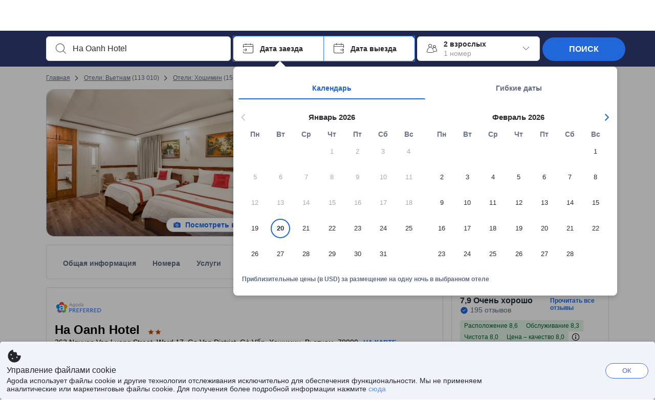

--- FILE ---
content_type: text/html; charset=utf-8
request_url: https://www.agoda.com/ru-ru/ha-oanh-hotel-2/hotel/ho-chi-minh-city-vn.html
body_size: 93584
content:

<!DOCTYPE html>
<html lang="ru" kite-lang="ru" class="chrome no-js" dir="ltr">
<head>
    <meta charset="utf-8" />
        <meta name="viewport" content="width=device-width, initial-scale=1.0" />
    
        <meta name="referrer" content="origin-when-cross-origin" />
    
    <title></title>
    <link rel="icon" href="/favicon.ico" />

<script type="text/javascript" id="messagingClientLite">
!function(t,e){if("object"==typeof exports&&"object"==typeof module)module.exports=e();else if("function"==typeof define&&define.amd)define([],e);else{var n=e();for(var r in n)("object"==typeof exports?exports:t)[r]=n[r]}}("undefined"!=typeof self?self:this,(function(){return function(t){var e={};function n(r){if(e[r])return e[r].exports;var i=e[r]={i:r,l:!1,exports:{}};return t[r].call(i.exports,i,i.exports,n),i.l=!0,i.exports}return n.m=t,n.c=e,n.d=function(t,e,r){n.o(t,e)||Object.defineProperty(t,e,{enumerable:!0,get:r})},n.r=function(t){"undefined"!=typeof Symbol&&Symbol.toStringTag&&Object.defineProperty(t,Symbol.toStringTag,{value:"Module"}),Object.defineProperty(t,"__esModule",{value:!0})},n.t=function(t,e){if(1&e&&(t=n(t)),8&e)return t;if(4&e&&"object"==typeof t&&t&&t.__esModule)return t;var r=Object.create(null);if(n.r(r),Object.defineProperty(r,"default",{enumerable:!0,value:t}),2&e&&"string"!=typeof t)for(var i in t)n.d(r,i,function(e){return t[e]}.bind(null,i));return r},n.n=function(t){var e=t&&t.__esModule?function(){return t.default}:function(){return t};return n.d(e,"a",e),e},n.o=function(t,e){return Object.prototype.hasOwnProperty.call(t,e)},n.p="",n(n.s=232)}({0:function(t,e,n){"use strict";n.d(e,"c",(function(){return i})),n.d(e,"a",(function(){return o})),n.d(e,"b",(function(){return u})),n.d(e,"d",(function(){return s})),n.d(e,"g",(function(){return a})),n.d(e,"e",(function(){return c})),n.d(e,"f",(function(){return f}));var r=function(t,e){return(r=Object.setPrototypeOf||{__proto__:[]}instanceof Array&&function(t,e){t.__proto__=e}||function(t,e){for(var n in e)Object.prototype.hasOwnProperty.call(e,n)&&(t[n]=e[n])})(t,e)};function i(t,e){if("function"!=typeof e&&null!==e)throw new TypeError("Class extends value "+String(e)+" is not a constructor or null");function n(){this.constructor=t}r(t,e),t.prototype=null===e?Object.create(e):(n.prototype=e.prototype,new n)}var o=function(){return(o=Object.assign||function(t){for(var e,n=1,r=arguments.length;n<r;n++)for(var i in e=arguments[n])Object.prototype.hasOwnProperty.call(e,i)&&(t[i]=e[i]);return t}).apply(this,arguments)};function u(t,e,n,r){return new(n||(n=Promise))((function(i,o){function u(t){try{a(r.next(t))}catch(t){o(t)}}function s(t){try{a(r.throw(t))}catch(t){o(t)}}function a(t){var e;t.done?i(t.value):(e=t.value,e instanceof n?e:new n((function(t){t(e)}))).then(u,s)}a((r=r.apply(t,e||[])).next())}))}function s(t,e){var n,r,i,o,u={label:0,sent:function(){if(1&i[0])throw i[1];return i[1]},trys:[],ops:[]};return o={next:s(0),throw:s(1),return:s(2)},"function"==typeof Symbol&&(o[Symbol.iterator]=function(){return this}),o;function s(s){return function(a){return function(s){if(n)throw new TypeError("Generator is already executing.");for(;o&&(o=0,s[0]&&(u=0)),u;)try{if(n=1,r&&(i=2&s[0]?r.return:s[0]?r.throw||((i=r.return)&&i.call(r),0):r.next)&&!(i=i.call(r,s[1])).done)return i;switch(r=0,i&&(s=[2&s[0],i.value]),s[0]){case 0:case 1:i=s;break;case 4:return u.label++,{value:s[1],done:!1};case 5:u.label++,r=s[1],s=[0];continue;case 7:s=u.ops.pop(),u.trys.pop();continue;default:if(!(i=u.trys,(i=i.length>0&&i[i.length-1])||6!==s[0]&&2!==s[0])){u=0;continue}if(3===s[0]&&(!i||s[1]>i[0]&&s[1]<i[3])){u.label=s[1];break}if(6===s[0]&&u.label<i[1]){u.label=i[1],i=s;break}if(i&&u.label<i[2]){u.label=i[2],u.ops.push(s);break}i[2]&&u.ops.pop(),u.trys.pop();continue}s=e.call(t,u)}catch(t){s=[6,t],r=0}finally{n=i=0}if(5&s[0])throw s[1];return{value:s[0]?s[1]:void 0,done:!0}}([s,a])}}}Object.create;function a(t){var e="function"==typeof Symbol&&Symbol.iterator,n=e&&t[e],r=0;if(n)return n.call(t);if(t&&"number"==typeof t.length)return{next:function(){return t&&r>=t.length&&(t=void 0),{value:t&&t[r++],done:!t}}};throw new TypeError(e?"Object is not iterable.":"Symbol.iterator is not defined.")}function c(t,e){var n="function"==typeof Symbol&&t[Symbol.iterator];if(!n)return t;var r,i,o=n.call(t),u=[];try{for(;(void 0===e||e-- >0)&&!(r=o.next()).done;)u.push(r.value)}catch(t){i={error:t}}finally{try{r&&!r.done&&(n=o.return)&&n.call(o)}finally{if(i)throw i.error}}return u}function f(t,e,n){if(n||2===arguments.length)for(var r,i=0,o=e.length;i<o;i++)!r&&i in e||(r||(r=Array.prototype.slice.call(e,0,i)),r[i]=e[i]);return t.concat(r||Array.prototype.slice.call(e))}Object.create},1:function(t,e,n){"use strict";(function(t){n.d(e,"a",(function(){return r}));var r=function(){function e(){}return e.current=function(){var e="undefined"!=typeof window?window:"undefined"!=typeof self?self:void 0!==t?t:null;if(!e)throw new Error("Unsupported environment.");return e},e}()}).call(this,n(30))},13:function(t,e,n){"use strict";n.d(e,"a",(function(){return i})),n.d(e,"b",(function(){return r}));var r,i={measurement:0,default:1,log:2};!function(t){t[t.measurement=0]="measurement",t[t.generic=1]="generic",t[t.log=2]="log"}(r||(r={}))},17:function(t,e,n){"use strict";function r(t,e,n){for(var r=n.length,i=0;i<r;i++){var o=n[i];if(o)for(var u in o)o.hasOwnProperty(u)&&t(u,o[u])}}n.d(e,"a",(function(){return r}))},18:function(t,e,n){"use strict";n.d(e,"b",(function(){return i})),n.d(e,"a",(function(){return u}));var r=n(13);function i(t){var e=r.a[t];return e=void 0===e?r.a.default:e}var o={trace:0,debug:1,info:2,warn:3,error:4,fatal:5};function u(t,e){if("measurement"===t){var n=e.name;return delete e.name,n}if("log"===t){var r=o[e.level];return r="number"==typeof r?r:2,delete e.level,r.toString()}return t}},232:function(t,e,n){"use strict";n.r(e),n.d(e,"MessagingClient",(function(){return a}));var r=n(1),i=n(73),o=n(28),u=function(){function t(){this.buffer={items:[]},this.contextData={}}return t.prototype.send=function(e){var n=this.buffer.items,r=t.MaxBufferSize-n.length;r>0&&(e instanceof Array?(r<e.length&&(e=e.slice(0,r)),this.buffer.items=e.concat(n)):this.buffer.items.push(e))},t.prototype.dispose=function(t){this.buffer.items.length=0,t&&t()},t.prototype.environment=function(t){},t.prototype.context=function(t){var e=this.contextData;e.sessionId=t.sessionId||e.sessionId,e.userId=t.userId||e.userId},t.MaxBufferSize=15e3,t}(),s=n(36),a=function(){function t(t){this._test=t}return t.create=function(e){return t.instantiate(e)},t.instantiate=function(e){return(new t).instantiate(e)},t.environment=function(e){return new t(e)},t.prototype.instantiate=function(t){var e,n,r=o.a.get();if(r.environment=r.environment||t,r.test=r.test||this._test,r.messagingClient)return r.messagingClient;var a=new u,c=new s.a(a,new i.a,null!==(n=null===(e=r.environment)||void 0===e?void 0:e.apiKey)&&void 0!==n?n:"");return r.buffer=a.buffer,r.context=a.contextData,r.messagingClient=c,c},t}();r.a.current().MessagingClient=a,a.instantiate()},28:function(t,e,n){"use strict";n.d(e,"a",(function(){return o}));var r=n(1),i="MessagingClient-LiteData",o=function(){function t(){}return t.get=function(){var t=r.a.current();return t[i]||(t[i]={})},t.clear=function(){delete r.a.current()[i]},t}()},30:function(t,e){var n;n=function(){return this}();try{n=n||new Function("return this")()}catch(t){"object"==typeof window&&(n=window)}t.exports=n},35:function(t,e,n){"use strict";n.d(e,"a",(function(){return r}));var r=function(){function t(){}return t.current=function(){return window&&window.__MCJS_EXTENSION_DATA__||{}},t}()},36:function(t,e,n){"use strict";n.d(e,"a",(function(){return y}));var r=n(0),i=function(t){function e(){var n=t.call(this,"Bridge not exist")||this;return Object.setPrototypeOf(n,e.prototype),n}return Object(r.c)(e,t),e}(Error),o=function(t){function e(n){var r=t.call(this,"Unsupported bridge version: ".concat(n))||this;return Object.setPrototypeOf(r,e.prototype),r}return Object(r.c)(e,t),e}(Error),u=function(t){function e(){var n=t.call(this,"Operation Timeout error")||this;return Object.setPrototypeOf(n,e.prototype),n}return Object(r.c)(e,t),e}(Error),s=function(t){function e(n){var r,i,o=this;return(o=t.call(this,(null===(r=n.error)||void 0===r?void 0:r.message)||"Unknown error")||this).code=(null===(i=n.error)||void 0===i?void 0:i.code)||"UNKNOWN",Object.setPrototypeOf(o,e.prototype),o}return Object(r.c)(e,t),e}(Error);function a(t,e){return Object(r.b)(this,void 0,void 0,(function(){var n,i,o;return Object(r.d)(this,(function(r){switch(r.label){case 0:if((n=e.signal).aborted)throw new Error("Operation canceled");i=new AbortController,n.addEventListener("abort",(function(){}),{once:!0,signal:i.signal}),r.label=1;case 1:return r.trys.push([1,,3,4]),[4,t()];case 2:if(o=r.sent(),n.aborted)throw new Error("Operation canceled");return[3,4];case 3:return i.abort(),[7];case 4:return[2,o]}}))}))}function c(t,e){return Object(r.b)(this,void 0,void 0,(function(){function n(){return Object(r.b)(this,void 0,void 0,(function(){return Object(r.d)(this,(function(e){switch(e.label){case 0:return e.trys.push([0,,2,3]),[4,a(t,{signal:o.signal})];case 1:return[2,e.sent()];case 2:return i.abort(),[7];case 3:return[2]}}))}))}var i,o,s,c=this;return Object(r.d)(this,(function(t){switch(t.label){case 0:return i=new AbortController,o=new AbortController,s=function(){return Object(r.b)(c,void 0,void 0,(function(){return Object(r.d)(this,(function(t){return[2,new Promise((function(t,n){var r=setTimeout((function(){i.signal.aborted?t(void 0):(o.abort(),n(new u)),clearTimeout(r)}),e.timeout)}))]}))}))},[4,Promise.race([s(),n()])];case 1:return[2,t.sent()]}}))}))}function f(t){return Object(r.b)(this,void 0,void 0,(function(){return Object(r.d)(this,(function(e){return[2,new Promise((function(e,n){setTimeout((function(){try{var r=t();e(r)}catch(t){n(t)}}),0)}))]}))}))}var l,d=function(){function t(t){this.bridge=t}return t.prototype.postMessage=function(t){return Object(r.b)(this,void 0,void 0,(function(){var e,n,i=this;return Object(r.d)(this,(function(o){switch(o.label){case 0:return[4,c((function(){return Object(r.b)(i,void 0,void 0,(function(){var e=this;return Object(r.d)(this,(function(n){return[2,f((function(){return e.bridge.postMessage(JSON.stringify(t))}))]}))}))}),{timeout:5e3})];case 1:if(e=o.sent(),"error"===(n=JSON.parse(e)).status)throw new s(n);return[2,n]}}))}))},t}(),b=function(){function t(t){this.bridge=t}return t.prototype.postMessage=function(t){return Object(r.b)(this,void 0,void 0,(function(){var e,n=this;return Object(r.d)(this,(function(i){switch(i.label){case 0:return[4,c((function(){return Object(r.b)(n,void 0,void 0,(function(){return Object(r.d)(this,(function(e){return[2,this.bridge.nativePromise("mcjsBridge","postMessage",t)]}))}))}),{timeout:5e3})];case 1:if("error"===(e=i.sent()).status)throw new s(e);return[2,e]}}))}))},t}(),v=function(){function t(t){this.bridge=t}return t.prototype.postMessage=function(t){return Object(r.b)(this,void 0,void 0,(function(){var e,n=this;return Object(r.d)(this,(function(r){switch(r.label){case 0:return[4,c((function(){return n.bridge.postMessage(t)}),{timeout:5e3})];case 1:if("error"===(e=r.sent()).status)throw new s(e);return[2,e]}}))}))},t}();function p(t){var e,n,i,u,a,p,h,m,g,y;return Object(r.b)(this,void 0,void 0,(function(){var w,O,j,_,x,S,M=this;return Object(r.d)(this,(function(E){switch(E.label){case 0:return l?[2,l]:(null===(e=null==t?void 0:t.Capacitor)||void 0===e?void 0:e.isNativePlatform())&&(null===(n=null==t?void 0:t.Capacitor)||void 0===n?void 0:n.isPluginAvailable("mcjsBridge"))?(w=t.Capacitor,[4,c((function(){return w.nativePromise("mcjsBridge","postMessage",{type:"get-bridge-version"})}),{timeout:5e3})]):[3,2];case 1:if("success"!==(S=E.sent()).status)throw new s(S);switch(null===(i=S.data)||void 0===i?void 0:i.version){case 1:return[2,l=new b(t.Capacitor)];default:throw new o(null===(u=S.data)||void 0===u?void 0:u.version)}return[3,7];case 2:return(null===(p=null===(a=null==t?void 0:t.webkit)||void 0===a?void 0:a.messageHandlers)||void 0===p?void 0:p.mcjsBridge)?(O=t.webkit.messageHandlers.mcjsBridge,[4,c((function(){return O.postMessage({type:"get-bridge-version"})}),{timeout:5e3})]):[3,4];case 3:if("success"!==(S=E.sent()).status)throw new s(S);switch(null===(h=S.data)||void 0===h?void 0:h.version){case 1:return[2,l=new v(t.webkit.messageHandlers.mcjsBridge)];default:throw new o(null===(m=S.data)||void 0===m?void 0:m.version)}return[3,7];case 4:return(null==t?void 0:t.mcjsBridge)?(j=t.mcjsBridge,_=function(){return j.postMessage(JSON.stringify({type:"get-bridge-version"}))},[4,c((function(){return Object(r.b)(M,void 0,void 0,(function(){return Object(r.d)(this,(function(t){return[2,f((function(){return _()}))]}))}))}),{timeout:5e3})]):[3,6];case 5:if(x=E.sent(),"success"!==(S=JSON.parse(x)).status)throw new s(S);switch(null===(g=S.data)||void 0===g?void 0:g.version){case 1:return[2,l=new d(t.mcjsBridge)];default:throw new o(null===(y=S.data)||void 0===y?void 0:y.version)}return[3,7];case 6:return[2,void 0];case 7:return[2]}}))}))}var h=n(35),m=n(44),g=n(18),y=function(){function t(t,e,n){this.sender=t,this._time=e,this._apiKey=n,window.addEventListener("message",this.onMessageReceivedFromMimir.bind(this))}return t.prototype.onMessageReceivedFromMimir=function(t){var e,n;if("analytics-extension"===(null===(e=null==t?void 0:t.data)||void 0===e?void 0:e.id))switch(null===(n=t.data)||void 0===n?void 0:n.name){case"enable-debug-mode":this.debug(!0);break;case"disable-debug-mode":this.debug(!1)}},t.prototype.create=function(t,e,n){var r=Number(null==n?void 0:n.timestamp);("number"!=typeof r||isNaN(r)||r<1e5)&&(r=this._time.now());var i={_meta:{timestamp:r,type:t}};return e&&Object(m.a)(i,e),i},t.prototype.send=function(t,e){var n,i;return Object(r.b)(this,void 0,void 0,(function(){var o;return Object(r.d)(this,(function(r){switch(r.label){case 0:if(!t||!t._meta)throw new Error("Message or message type is undefined");t=JSON.parse(JSON.stringify(t)),null!==(n=(i=t._meta).timestamp)&&void 0!==n||(i.timestamp=this._time.now()),t._meta.tabId=h.a.current().tabId,r.label=1;case 1:return r.trys.push([1,3,,4]),[4,this.bridgeToNative(t)];case 2:return r.sent(),[3,4];case 3:return o=r.sent(),this.addBridgeFallbackReason(t,o),this.sender.send(t,e),[3,4];case 4:return[2]}}))}))},t.prototype.bridgeToNative=function(t){return Object(r.b)(this,void 0,void 0,(function(){var e,n,o,u;return Object(r.d)(this,(function(s){switch(s.label){case 0:return[4,p(window)];case 1:if(!(e=s.sent()))throw new i;return delete(n=Object(r.a)({},t))._meta,o=Object(g.a)(t._meta.type,t),u=Object(g.b)(t._meta.type),[4,e.postMessage({type:"send-message",data:{timestamp:t._meta.timestamp||0,messageName:o,partitionKey:"",messageType:u,payload:JSON.stringify(n),apiKey:this._apiKey}})];case 2:return s.sent(),[2]}}))}))},t.prototype.addBridgeFallbackReason=function(t,e){e instanceof i?t._meta.webview_bridge_fallback_reason="BRIDGE_NOT_EXIST":e instanceof o?t._meta.webview_bridge_fallback_reason="UNSUPPORTED_BRIDGE_VERSION":e instanceof u?t._meta.webview_bridge_fallback_reason="BRIDGE_TIMEOUT_ERROR":e instanceof s?t._meta.webview_bridge_fallback_reason=e.code:e instanceof Error?t._meta.webview_bridge_fallback_reason=e.message:t._meta.webview_bridge_fallback_reason="UNKNOWN_ERROR"},t.prototype.debug=function(t,e){this.sender.environment({debug:t,logs:e})},t.prototype.context=function(t){this.sender.context(t)},t}()},44:function(t,e,n){"use strict";n.d(e,"a",(function(){return i}));var r=n(17);function i(t){for(var e=[],n=1;n<arguments.length;n++)e[n-1]=arguments[n];return t||(t={}),Object(r.a)((function(e,n){void 0===t[e]&&(t[e]=n)}),t,e),t}},73:function(t,e,n){"use strict";n.d(e,"a",(function(){return r}));var r=function(){function t(){}return t.prototype.now=function(){return+new Date},t}()}})}));
</script><script type="text/javascript">
const messagingClient = MessagingClient.instantiate();

function loadErrorHandler(err) {
    const src = err.path[0].src;
    const href = err.path[0].href;
    var message = ["could not load", src ? src : href].join(" ");
    try {
        const log = messagingClient.create('log', { logLevel: 'error', message: message, applicationName: 'cronos', loggerName: 'Fe.Cronos.Logger' });
        messagingClient.send(log);
    }
    catch (exception) {
    }
}
</script>    
    <link rel='preload' href='https://cdn6.agoda.net/cdn-accom-web/js/assets/browser-bundle/6055-658e3d4298d7.js' as='script'><link rel='preload' href='https://cdn6.agoda.net/cdn-accom-web/js/assets/browser-bundle/2305-fa8e06b38628.js' as='script'><link rel='preload' href='https://cdn6.agoda.net/cdn-accom-web/js/assets/browser-bundle/property-47ecce899b64.js' as='script'>

    

    <link rel='preconnect' href='https://cdn10.agoda.net' crossorigin>
    <link rel='preconnect' href='//pix10.agoda.net' crossorigin>
    <link rel='preconnect' href='https://secure.agoda.com' >




<style type="text/css">body{overflow-y:scroll}.NavBar--sticky.NavBar--hide{display:none}.container-agoda{padding:0;margin:16px auto}@media screen and (min-width:1100px){.container-agoda{width:1100px;padding:0;margin:0 auto}}@media(max-width:1024px){.container-agoda{width:940px;padding:0;margin:0 auto}}.MosaicReloaded__PlaceHolder{display:flex;flex-direction:row-reverse}.Searchbox--horizontal{display:flex;justify-content:center}.SearchBoxContainer--package>.Searchbox--horizontal{display:block}.Searchbox__wrapper{display:inline-flex}.SearchBoxContainer--compact .Searchbox__wrapper{margin:0}.Searchbox__wrapper .IconBox.IconBox--autocomplete{margin-right:5px;min-width:auto}.Searchbox__wrapper .IconBox.IconBox--checkIn{min-width:177px}.Searchbox__wrapper .IconBox.IconBox--checkOut{min-width:177px}.Searchbox__wrapper .IconBox.IconBox--occupancy{min-width:240px}.Searchbox__searchButton{min-width:130px}.Breadcrumb-placeholder{height:40px;font-size:12px}.BreadCrumb-hotel_item{display:inline-block}.breadcrumbRegionName__h1{font-size:12px;font-weight:400}.Breadcrumb-PlaceHolder{border-bottom:1px solid #eee}.MosaicReloaded__PlaceHolder .NorthstarSideContent{max-width:324px;width:100%}html[dir=ltr] .MosaicReloaded__PlaceHolder .NorthstarSideContent{width:25%;padding-left:16px}html[dir=rtl] .MosaicReloaded__PlaceHolder .NorthstarSideContent{width:25%;padding-right:16px}.MosaicReloaded__PlaceHolder .NorthstarMainContent{width:75%;display:flex;flex-direction:column}html[dir=ltr] .MosaicReloaded__PlaceHolder .NorthstarMainContent{float:right}html[dir=rtl] .MosaicReloaded__PlaceHolder .NorthstarMainContent{float:left}.MosaicReloaded__PlaceHolder .NorthstarCard{border-radius:4px}.MosaicReloaded__PlaceHolder .MosaicReloaded{height:350px;width:100%;position:relative;margin-bottom:10px;display:flex;flex-direction:row}.MosaicReloaded__PlaceHolder .MosaicReloaded__SqOne{height:100%;width:50%;position:relative}html[dir=ltr] .MosaicReloaded__PlaceHolder .MosaicReloaded__SqOne{border-top-left-radius:4px;border-bottom-left-radius:4px}html[dir=rtl] .MosaicReloaded__PlaceHolder .MosaicReloaded__SqOne{border-top-right-radius:4px;border-bottom-right-radius:4px}.MosaicReloaded__SqRight-Container{display:flex;flex-direction:column;height:350px;width:50%}html[dir=ltr] .MosaicReloaded__SqRight-Container{margin-left:2px}html[dir=rtl] .MosaicReloaded__SqRight-Container{margin-right:2px}.MosaicReloaded__PlaceHolder .MosaicReloaded__SqTwo{height:226px;width:100%}html[dir=ltr] .MosaicReloaded__PlaceHolder .MosaicReloaded__SqTwo{border-top-right-radius:4px}html[dir=rtl] .MosaicReloaded__PlaceHolder .MosaicReloaded__SqTwo{border-top-left-radius:4px}.MosaicReloaded__SqSmall-Container{display:flex;flex-direction:row;justify-content:space-between;width:100%;margin-top:2px}.MosaicReloaded__PlaceHolder .MosaicReloaded__SqThree{height:130px;width:49.5%}html[dir=ltr] .MosaicReloaded__PlaceHolder .MosaicReloaded__SqThree{right:168px}html[dir=rtl] .MosaicReloaded__PlaceHolder .MosaicReloaded__SqThree{left:168px}.MosaicReloaded__PlaceHolder .MosaicReloaded__SqFour{height:130px;width:49.5%}html[dir=ltr] .MosaicReloaded__PlaceHolder .MosaicReloaded__SqFour{border-bottom-right-radius:4px}html[dir=rtl] .MosaicReloaded__PlaceHolder .MosaicReloaded__SqFour{border-bottom-left-radius:4px}.MosaicReloaded__PlaceHolder .MosaicReloaded__SqOne,.MosaicReloaded__PlaceHolder .MosaicReloaded__SqTwo,.MosaicReloaded__PlaceHolder .MosaicReloaded__SqThree,.MosaicReloaded__PlaceHolder .MosaicReloaded__SqFour,.MosaicReloaded__PlaceHolder .ReviewPlate,.MosaicReloaded__PlaceHolder .HeaderPlate,.MosaicReloaded__PlaceHolder .ReviewsCombo,.MosaicReloaded__PlaceHolder .ReviewsSnippet{-webkit-animation:mosaic-loading 2.2s cubic-bezier(.85,.15,.15,.85) infinite;-moz-animation:mosaic-loading 2.2s cubic-bezier(.85,.15,.15,.85) infinite;-o-animation:mosaic-loading 2.2s cubic-bezier(.85,.15,.15,.85) infinite;animation:mosaic-loading 2.2s cubic-bezier(.85,.15,.15,.85) infinite;border:none;background-color:#f6f6f6}.MosaicReloaded__PlaceHolder .MosaicReloaded__SqTwo{-webkit-animation-delay:.6s;-moz-animation-delay:.6s;-o-animation-delay:.6s;animation-delay:.6s}.MosaicReloaded__PlaceHolder .MosaicReloaded__SqThree{-webkit-animation-delay:1.2s;-moz-animation-delay:1.2s;-o-animation-delay:1.2s;animation-delay:1.2s}.MosaicReloaded__PlaceHolder .MosaicReloaded__SqFour{-webkit-animation-delay:.4s;-moz-animation-delay:.4s;-o-animation-delay:.4s;animation-delay:.4s}.MosaicReloaded__PlaceHolder .Miscellaneous__Container{display:table;margin-top:16px;width:100%}.MosaicReloaded__PlaceHolder .NorthstarSideContent{width:324px}html[dir=ltr] .MosaicReloaded__PlaceHolder .NorthstarSideContent{float:right;padding-left:16px}html[dir=rtl] .MosaicReloaded__PlaceHolder .NorthstarSideContent{float:left;padding-right:16px}#PropertyPlaceholder.MosaicReloaded__PlaceHolder .NorthstarMainContent{width:776px}.MosaicReloaded__PlaceHolder .ReviewPlate{height:779px;-webkit-animation-delay:1.2s;-moz-animation-delay:1.2s;-o-animation-delay:1.2s;animation-delay:1.2s}.MosaicReloaded__PlaceHolder .HeaderPlate{height:115px;-webkit-animation-delay:1.2s;-moz-animation-delay:1.2s;-o-animation-delay:1.2s;animation-delay:1.2s}.MosaicReloaded__PlaceHolder .ReviewsCombo{margin-top:10px;height:195px;-webkit-animation-delay:.2s;-moz-animation-delay:.2s;-o-animation-delay:.2s;animation-delay:.2s}.MosaicReloaded__PlaceHolder .ReviewsSnippet{margin-top:10px;height:90px;-webkit-animation-delay:1.72s;-moz-animation-delay:1.72s;-o-animation-delay:1.72s;animation-delay:1.72s}@media(max-width:1024px){.Searchbox__wrapper .IconBox.IconBox--autocomplete{min-width:260px}.Searchbox__wrapper .IconBox.IconBox--occupancy{min-width:190px}}@-webkit-keyframes mosaic-loading{0%{background-color:#f6f6f6}50%{background-color:#eee}100%{background-color:#f6f6f6}}@-moz-keyframes mosaic-loading{0%{background-color:#f6f6f6}50%{background-color:#eee}100%{background-color:#f6f6f6}}@-o-keyframes mosaic-loading{0%{background-color:#f6f6f6;}50%{background-color:#eee;}100%{background-color:#f6f6f6;}}@keyframes mosaic-loading{0%{background-color:#f6f6f6}50%{background-color:#eee}100%{background-color:#f6f6f6}}</style>

    
<script>
    try {
    !function(e,t){if("object"==typeof exports&&"object"==typeof module)module.exports=t();else if("function"==typeof define&&define.amd)define([],t);else{var n=t();for(var r in n)("object"==typeof exports?exports:e)[r]=n[r]}}(window,(function(){return function(e){var t={};function n(r){if(t[r])return t[r].exports;var i=t[r]={i:r,l:!1,exports:{}};return e[r].call(i.exports,i,i.exports,n),i.l=!0,i.exports}return n.m=e,n.c=t,n.d=function(e,t,r){n.o(e,t)||Object.defineProperty(e,t,{enumerable:!0,get:r})},n.r=function(e){"undefined"!=typeof Symbol&&Symbol.toStringTag&&Object.defineProperty(e,Symbol.toStringTag,{value:"Module"}),Object.defineProperty(e,"__esModule",{value:!0})},n.t=function(e,t){if(1&t&&(e=n(e)),8&t)return e;if(4&t&&"object"==typeof e&&e&&e.__esModule)return e;var r=Object.create(null);if(n.r(r),Object.defineProperty(r,"default",{enumerable:!0,value:e}),2&t&&"string"!=typeof e)for(var i in e)n.d(r,i,function(t){return e[t]}.bind(null,i));return r},n.n=function(e){var t=e&&e.__esModule?function(){return e.default}:function(){return e};return n.d(t,"a",t),t},n.o=function(e,t){return Object.prototype.hasOwnProperty.call(e,t)},n.p="",n(n.s=35)}({35:function(e,t,n){"use strict";Object.defineProperty(t,"__esModule",{value:!0}),n(36)},36:function(e,t){var n,r,i,o,u,f,c,a,l,p,s,d;u={passive:!0,capture:!0},f=new Date,c=function(){o=[],r=-1,n=null,s(addEventListener)},a=function(e,t){n||(n=t,r=e,i=new Date,s(removeEventListener),l())},l=function(){if(r>=0&&r<i-f){var e={entryType:"first-input",name:n.type,target:n.target,cancelable:n.cancelable,startTime:n.timeStamp,processingStart:n.timeStamp+r};o.forEach((function(t){t(e)})),o =[]}},p =function(e){if(e.cancelable){var t=(e.timeStamp>
        1e12?new Date:performance.now())-e.timeStamp;"pointerdown"==e.type?function(e,t){var n=function(){a(e,t),i()},r=function(){i()},i=function(){removeEventListener("pointerup",n,u),removeEventListener("pointercancel",r,u)};addEventListener("pointerup",n,u),addEventListener("pointercancel",r,u)}(t,e):a(t,e)}},s=function(e){["mousedown","keydown","touchstart","pointerdown"].forEach((function(t){return e(t,p,u)}))},d="hidden"===document.visibilityState?0:1/0,addEventListener("visibilitychange",(function e(t){"hidden"===document.visibilityState&&(d=t.timeStamp,removeEventListener("visibilitychange",e,!0))}),!0),c(),self.webVitals={firstInputPolyfill:function(e){o.push(e),l()},resetFirstInputPolyfill:c,get firstHiddenTime(){return d}}}})}));
    } catch(e) {
        window.webVitalsPolyfillDebugInfo = e;
    }
    window.performanceClientContext = {"isEnabled":true,"clientProfile":{"Device":1,"Os":2,"Client":1,"SubClient":0}} ?? {};
</script>



            <script type="text/javascript" id="EdgeRedirect">
                try {
                    if (/MSIE \d|Trident.*rv:/.test(navigator.userAgent)) {
                        function getCookie(cname) {
                            var name = cname + "=";
                            var decodedCookie = decodeURIComponent(document.cookie);
                            var ca = decodedCookie.split(';');
                            for (var i = 0; i < ca.length; i++) {
                                var c = ca[i];
                                while (c.charAt(0) == ' ') {
                                    c = c.substring(1);
                                }
                                if (c.indexOf(name) == 0) {
                                    return c.substring(name.length, c.length);
                                }
                            }
                            return "";
                        }

                        function updateQueryStringParameter(uri, key, value) {
                            var re = new RegExp("([?&])" + key + "=.*?(&|$)", "i");
                            var separator = uri.indexOf('?') !== -1 ? "&" : "?";
                            if (uri.match(re)) {
                                return uri.replace(re, '$1' + key + "=" + value + '$2');
                            }
                            else {
                                return uri + separator + key + "=" + value;
                            }
                        }

                        var tracker = getCookie("agoda.user.03").split("&")[0].replace("UserId=", "");
                        window.location = 'microsoft-edge:' + updateQueryStringParameter(window.location.href, "follow_redirect", tracker);
                        // fall back url if cannot go to Edge browser
                        setTimeout(function () {
                            window.location = 'https://go.microsoft.com/fwlink/?linkid=2135547';
                        }, 1);
                    }
                } catch (e) {
                    // do nothing
                }
            </script>
        <script type="text/javascript" id="IEPromisePolyfill">
    !function (e, n) { "object" == typeof exports && "undefined" != typeof module ? n() : "function" == typeof define && define.amd ? define(n) : n() }(0, function () { "use strict"; function e() { } function n(e) { if (!(this instanceof n)) throw new TypeError("Promises must be constructed via new"); if ("function" != typeof e) throw new TypeError("not a function"); this._state = 0, this._handled = !1, this._value = undefined, this._deferreds = [], f(e, this) } function t(e, t) { for (; 3 === e._state;)e = e._value; 0 !== e._state ? (e._handled = !0, n._immediateFn(function () { var n = 1 === e._state ? t.onFulfilled : t.onRejected; if (null !== n) { var i; try { i = n(e._value) } catch (f) { return void r(t.promise, f) } o(t.promise, i) } else (1 === e._state ? o : r)(t.promise, e._value) })) : e._deferreds.push(t) } function o(e, t) { try { if (t === e) throw new TypeError("A promise cannot be resolved with itself."); if (t && ("object" == typeof t || "function" == typeof t)) { var o = t.then; if (t instanceof n) return e._state = 3, e._value = t, void i(e); if ("function" == typeof o) return void f(function (e, n) { return function () { e.apply(n, arguments) } }(o, t), e) } e._state = 1, e._value = t, i(e) } catch (u) { r(e, u) } } function r(e, n) { e._state = 2, e._value = n, i(e) } function i(e) { 2 === e._state && 0 === e._deferreds.length && n._immediateFn(function () { e._handled || n._unhandledRejectionFn(e._value) }); for (var o = 0, r = e._deferreds.length; r > o; o++)t(e, e._deferreds[o]); e._deferreds = null } function f(e, n) { var t = !1; try { e(function (e) { t || (t = !0, o(n, e)) }, function (e) { t || (t = !0, r(n, e)) }) } catch (i) { if (t) return; t = !0, r(n, i) } } var u = function (e) { var n = this.constructor; return this.then(function (t) { return n.resolve(e()).then(function () { return t }) }, function (t) { return n.resolve(e()).then(function () { return n.reject(t) }) }) }, c = setTimeout; n.prototype["catch"] = function (e) { return this.then(null, e) }, n.prototype.then = function (n, o) { var r = new this.constructor(e); return t(this, new function (e, n, t) { this.onFulfilled = "function" == typeof e ? e : null, this.onRejected = "function" == typeof n ? n : null, this.promise = t }(n, o, r)), r }, n.prototype["finally"] = u, n.all = function (e) { return new n(function (n, t) { function o(e, f) { try { if (f && ("object" == typeof f || "function" == typeof f)) { var u = f.then; if ("function" == typeof u) return void u.call(f, function (n) { o(e, n) }, t) } r[e] = f, 0 == --i && n(r) } catch (c) { t(c) } } if (!e || "undefined" == typeof e.length) throw new TypeError("Promise.all accepts an array"); var r = Array.prototype.slice.call(e); if (0 === r.length) return n([]); for (var i = r.length, f = 0; r.length > f; f++)o(f, r[f]) }) }, n.resolve = function (e) { return e && "object" == typeof e && e.constructor === n ? e : new n(function (n) { n(e) }) }, n.reject = function (e) { return new n(function (n, t) { t(e) }) }, n.race = function (e) { return new n(function (n, t) { for (var o = 0, r = e.length; r > o; o++)e[o].then(n, t) }) }, n._immediateFn = "function" == typeof setImmediate && function (e) { setImmediate(e) } || function (e) { c(e, 0) }, n._unhandledRejectionFn = function (e) { void 0 !== console && console && console.warn("Possible Unhandled Promise Rejection:", e) }; var l = function () { if ("undefined" != typeof self) return self; if ("undefined" != typeof window) return window; if ("undefined" != typeof global) return global; throw Error("unable to locate global object") }(); l.Promise ? l.Promise.prototype["finally"] || (l.Promise.prototype["finally"] = u) : l.Promise = n });
</script>

    <text>
        <script>propertyPageParamsPromise=Promise.resolve()</script>
    </text>

    <text>
        <script>window.propertyPageParams={cronosDetails:null,droneDesignSystemContext:{experiment:{isMigratingNotificationToAccessibleColor:!0,deprecateInaccessibleColor:!0,isToggleButtonAccessibilityColorFix:!0,isToggleButtonA11yContrastFix:!0,iconsMigrationToV3:!0,isGetDroneContextFromWindow:!0,radioCheckboxA11yContrastFix:!0,searchFieldMinHeight:!0,incorrectInertAttrOnCarouselWhenResizing:!1,isMigratingChipToAccessibleColor:!1,isMigratingBadgeToAccessibleColor:!0,carouselMigrationToV3:!1,rurubuAccessibleColor:!1,japanicanAccessibleColor:!1,inputV2A11yBorderContrastFix:!1,migrateDeprecatedColorTokenUsage:!0,dropdownTriggerV2ComboboxRole:!0,migrateColorPairAccessibleTokenUsage:!1,accessibleInactiveBorder:!1,iconAssetsMigrationToV3:!0,migrateInputV2ToV3UI:!1,notificationTitleTagFix:!0,cxpRGA11yFix:!1,dividerHeightStretch:!0,useBackgroundColorTransitionOverlayAnimation:!0,overlayComponentFix:!1,datePickerInteractiveStateContrastFix:!0,searchFieldAccessibleTextColorFix:!1,accessibleRadialLoader:!1,bottomSheetMediumSizeUpdate:!1,accordionTriggerContrastFix:!0,formControlSizeChange:!1,chipInteractiveStateContrastFix:!1,tooltipMaxWidthFix:!1,fixNotificationFocus:!1,buttonInteractiveStateContrastFix:!1,modalActionButtonIconFix:!1,accessibleTargetSizeBadge:!1,datePickerLabelImprovement:!1,tabItemA11yFix:!1,breadcrumbSemanticFix:!1,paginationSemanticFix:!0,gridSizeFallback:!0,alwaysMountTooltip:!0},locale:"ru-ru",direction:"ltr",platform:"web",cdnBaseUrl:"https://cdn10.agoda.net"}};window.droneDesignSystemContext={experiment:{isMigratingNotificationToAccessibleColor:!0,deprecateInaccessibleColor:!0,isToggleButtonAccessibilityColorFix:!0,isToggleButtonA11yContrastFix:!0,iconsMigrationToV3:!0,isGetDroneContextFromWindow:!0,radioCheckboxA11yContrastFix:!0,searchFieldMinHeight:!0,incorrectInertAttrOnCarouselWhenResizing:!1,isMigratingChipToAccessibleColor:!1,isMigratingBadgeToAccessibleColor:!0,carouselMigrationToV3:!1,rurubuAccessibleColor:!1,japanicanAccessibleColor:!1,inputV2A11yBorderContrastFix:!1,migrateDeprecatedColorTokenUsage:!0,dropdownTriggerV2ComboboxRole:!0,migrateColorPairAccessibleTokenUsage:!1,accessibleInactiveBorder:!1,iconAssetsMigrationToV3:!0,migrateInputV2ToV3UI:!1,notificationTitleTagFix:!0,cxpRGA11yFix:!1,dividerHeightStretch:!0,useBackgroundColorTransitionOverlayAnimation:!0,overlayComponentFix:!1,datePickerInteractiveStateContrastFix:!0,searchFieldAccessibleTextColorFix:!1,accessibleRadialLoader:!1,bottomSheetMediumSizeUpdate:!1,accordionTriggerContrastFix:!0,formControlSizeChange:!1,chipInteractiveStateContrastFix:!1,tooltipMaxWidthFix:!1,fixNotificationFocus:!1,buttonInteractiveStateContrastFix:!1,modalActionButtonIconFix:!1,accessibleTargetSizeBadge:!1,datePickerLabelImprovement:!1,tabItemA11yFix:!1,breadcrumbSemanticFix:!1,paginationSemanticFix:!0,gridSizeFallback:!0,alwaysMountTooltip:!0},locale:"ru-ru",direction:"ltr",platform:"web",cdnBaseUrl:"https://cdn10.agoda.net"}</script>
    </text>

    <div id="seo-data"></div>

        <script>window.shouldOptimizeLCP=!0</script>

</head>

<body class="NewHotel desktop BWHF-4821 ltr themed theme-agoda">
    <div id="mockDataEnabled" value="False"></div>
    <div id="login-react-popup"></div>
    <div id="login-react-root"></div>
    <div id="pointsmax-panel-react-root" data-hotel-id="" data-signin-landing=""></div>

    <input id="backwardRequestVerificationToken"
           name="backwardRequestVerificationToken"
           type="hidden"
           value="LfHJlxRBgTqMFQbgAqpJfsFYdSyORcNEzZjgnPv1xU8=:YKoNvrYQYi4pi2BdfVFDnWdvqsk=" />

<input id="requestVerificationToken"
       name="requestVerificationToken"
       type="hidden"
       value="CfDJ8Dkuqwv-0VhLoFfD8dw7lYzC-w5fQt1NaIqbWKyohavKZHmFgvUOWiuKWc9dpmsh8lC7DetDwco-gSmxiyAMWoNgp2wmO9HC_-IhXY2yiYRFaiCJCnJt3dCn0Sg0ComNK-vpFRFmWCgTeblhH-oOjhQ" />


    <style>
        .backgroundSpace {
            position: absolute;
            top: 0;
            left: 0;
            overflow: hidden;
            width: 100%;
            height: 100%;
            z-index: -1;
        }

        .backgroundContainer {
            width: 90vw;
            height: 90vh;
        }
    </style>
    <div class="backgroundSpace" data-lcp="false">
                                                                                                                                                                                                                                                                                                                                                           
        <div class="backgroundContainer"></div>
                                                                                                                                                                                                                                                                                                                                                           
    </div>

<script>
    (function () {
        var method;
        var noop = function () { };
        var methods = [
            'assert', 'clear', 'count', 'debug', 'dir', 'dirxml', 'error',
            'exception', 'group', 'groupCollapsed', 'groupEnd', 'info', 'log',
            'markTimeline', 'profile', 'profileEnd', 'table', 'time', 'timeEnd',
            'timeline', 'timelineEnd', 'timeStamp', 'trace', 'warn'
        ];
        var length = methods.length;
        var console = (window.console = window.console || {});

        while (length--) {
            method = methods[length];
            if (!console[method]) {
                console[method] = noop;
            }
        }

    }());
    window.loginParamsUrl = '/api/ru-ru/Login/Params';
    window.feMsgConfig = {"Environment":"production","Cluster":"as","DC":"as","PageTypeId":7,"Disable":true};
    window.ssoUrl = null;
    window.ssoLogoutUrl = null;

    var whitelabel = { theme: 'theme-agoda' };
    var agoda = agoda || {};
    agoda.isCronos = true;
    agoda.userDevice = {
        mobileDeviceType: 'NOTMOBILE',
        devicePlatformId: 1,
        deviceType: 'desktop'
    };
    agoda.featureList = {"RegulationShowExclusivePriceSetting":{},"ShowGoogleLogin":{}};
    agoda.isBrazeEnabled = true;
    agoda.login = { isReact: true };
    agoda.BrazeSettings = {"IsEnabled":false,"IsEnabledLogin":false,"IsWhiteLabelEnabled":false,"IsAllowOrigin":false,"IsNonLoginEnabled":false,"AllowPages":[],"ExcludeAids":[]};
</script>



<script>
    window.agoda = window.agoda || {};
    window.agoda.bVariantsConfig = {"expids":["PMARKETING-3307","WLPLAUNCH-1674","JTBFP-615","LT-1702","PFE-12250","BWHF-4821","ROOMIE-2041","CARTPACK-945","BWHF-5118","LT-1537","AVENGERS-2987","PFE-12545","AVENGERS-2890","PFE-12556","PFE-12745","JTBUAT-313","MKTBB-11183","BWHF-5582","HERMES-4219","WLPLAUNCH-1674","BWHF-3505","JTBFP-615","CLICK-176-UCS","LT-1680","LT-1482-RED","PFE-12138","INSTANT-ACCRUAL","PFE-12250","CONTENTAPP-1489","CONTENTAPP-1871","CARTPACK-945","BWHF-5118","AVENGERS-2987","MKTBB-11183","PFE-12545","LT-1702","AVENGERS-2890","PFE-12556","JTBUAT-313","WLPLAUNCH-1674","AVENGERS-2987","WLPLAUNCH-1674","ICBE-192","CLICK-176-UCS","AVENGERS-2987","ACT-5422","JTBUAT-313","AVENGERS-2890","ADSREQ-1614","ADSFNDN-594","PKGWEB-494"],"unseenExpids":{"login-4217":false},"endpoint":"/api/cronos/layout/unseenexperiments/send","expiry":0}
</script>

<script>
    var agoda = window.agoda || {};
    agoda.pageConfig =  {"correlationId":"b0501c8e-83d7-4ce6-b3ae-65b3a76b68c2","analyticsSessionId":"-2774633505272927923","pageTypeId":7,"realLanguageId":11,"languageId":11,"origin":"US","stateCode":"OH","cid":-1,"tag":"","userId":"31cb09c4-72ec-483d-bc81-ade865bac8d3","whitelabelid":1,"loginLvl":0,"storefrontId":3,"currencyId":7,"currencyCode":"USD","htmlLanguage":"ru-ru","cultureInfoName":"ru-ru","machineName":"as-pc-3f-acm-web-user-7c98458d4d-q5xt5","trafficGroupId":4,"sessionId":"vimjedgcveu5hpkeku4ksbvq","trafficSubGroupId":4,"aid":130243,"useFullPageLogin":true,"cttp":2,"isRealUser":true,"mode":"production","utm_medium":"","utm_source":"","utm_campaign":"","utm_content":"","utm_term":"","browserFamily":"Chrome","cdnDomain":"agoda.net"};
    agoda.userDevice =  {"devicePlatformId":1,"deviceType":"desktop","mobileDeviceType":"NOTMOBILE"};
    agoda.userAgentInfo =  {"isPrerender":false};
    agoda.rumpagetype = 'NewHotel';
    window.webgateApiUrl = 'https://www.agoda.com';
    window.gatewayApiUrl = '//www.agoda.com/api/gw';
</script>
<script>
    var agoda = agoda || {};
    agoda.features = {"agodaHomes":{},"flights":{},"pointsMax":{},"accommodation":{},"agodaCash":{},"cashBack":{},"comparePrices":{},"reviews":{"isOverheardHomeEnabled":true,"propertyRatingScale":10,"propertyDefaultProvider":-1,"isSubmissionEnabled":true,"isStarRatingPopupEnabled":true},"agodaVip":{},"currency":{"isCurrencySwitchRequired":true,"priceDisplay":true},"language":{"isLanguageSwitchRequired":true,"defaultLanguage":"en-us"},"footerAncillaryLinks":{},"trendingDataContents":{},"branding":{"brands":["agoda","priceline","kayak","rental-cars","booking-com","open-table"],"brandsWithText":[]},"userManageBooking":{"isHotelEnabled":true,"isFlightEnabled":true},"userMessaging":{},"userProfile":{"isSocialEnabled":true,"isPaymentEnabled":true,"isEmailSubscriptionEnabled":true},"favorites":{},"facebookLogin":{},"stacklaWidget":{},"hygienePlusBanner":{},"featuredLuxuryHotel":{},"bestPriceGuarantee":{},"accountProviders":{"mobileNumber":true},"manageMyBookings":{"showContactProperty":true,"showQuickAnswers":true,"showAirportTransfer":true,"showExternalBookingId":false},"chinaMarket":{},"login":{"showBenefits":true,"resetPasswordRedirect":false},"signUp":{},"tealium":{"account":"agoda"},"privateSale":{},"googleMaps":{"parameters":{"channel":"agoda","client":"gme-booking","key":"AIzaSyC8COgFCyVzK5lDTEqp__tEGkTqRPnIjkM"}},"groundTransport":{},"flightHotelPackages":{"backgroundUrl":"https://cdn6.agoda.net/images/PACKAGES-251/default/pkg_headbg_modifysearch@2x.jpg","mobileSearchHeaderBackground":null},"multiHotelPackages":{},"connectedTrip":{},"myBookingsButton":{"buttonBehavior":"link"},"occupancyOptions":{"showOccupancyOptions":true,"solo":true,"couple":true,"family":true,"group":true,"business":true},"themedDomestic":{},"flightCrossSellHotel":{},"coupons":{"pageVersion":1},"activities":{},"navigationProductMenu":{"accommodations":{"isEnabled":true,"isMultiProductPanelEnabled":false},"flights":{"isEnabled":true,"isMultiProductPanelEnabled":false},"packages":{"isEnabled":true,"isMultiProductPanelEnabled":false},"deals":{"isEnabled":true,"isMultiProductPanelEnabled":false},"homes":{"isEnabled":true,"isMultiProductPanelEnabled":false},"airportsTransfer":{"isEnabled":true,"isMultiProductPanelEnabled":false},"carRentals":{"isEnabled":true,"isMultiProductPanelEnabled":false},"thingsToDo":{"isEnabled":false,"isMultiProductPanelEnabled":false},"cruises":{"isEnabled":false,"isMultiProductPanelEnabled":false},"tourTravel":{"isEnabled":false,"isMultiProductPanelEnabled":false},"activities":{"isEnabled":true,"isMultiProductPanelEnabled":true}},"redirectToApp":{},"shoppingCart":{},"logo":{"locales":{"default":{"name":"agoda-color-default","url":"images/kite-js/logo/agoda/color-default.svg"}},"width":89,"height":37},"agodaPreferred":{},"bookOnRequest":{},"shoppingCartIconStyle":{"size":"xl2"},"taxAndFeeLabelInCart":{"withPassenger":false},"showTimeLimitedOffers":{},"directPartners":{"bzbciti":{"partnerNameCms":304930,"logoImageUrl":"https://cdn6.agoda.net/images/external_loyalty/partners/Buzzbees/logo-citi.svg","loginRedirectUrl":"/partner/bzbciti/login","cms":{"partnerannouncementprelogintext":301576,"loginredirectconfirmationmodalcancelbuttonlabel":252233,"tncinitialtext":143881,"redemptionboxredeembuttonactivelabel":134503,"redemptionpricebannerdisplaytext":277306,"loginpanelbodytext":301575,"loginpanelheadertext":301574,"redeempointsamountexceedsbookingamounterrortext":142639,"maxpointsapplylabel":301581,"loginredirectconfirmationmodalbodytext":301578,"redemptionboxtitle":134501,"loginredirectconfirmationmodalheadertext":301577,"rewardsbalancetext":257840,"programdisplayeconomicstext":252241,"redemptionboxredeembuttoninactivelabel":134502,"loginpanelloginbuttonlabel":134499,"pricebreakdownredemptionlineitemlabel":301583,"partnerannouncementpostlogintext":301582,"bookingamountislessthanminimumbookingamounterrortext":142640,"redemptionboxrewardfiatequivalentlabel":258529,"programdisplaybalancelabel":252234,"loginredirectconfirmationmodalprimarybuttonlabel":292420,"redeempointsamountexceedsavailableamounterrortext":150023,"pricebreakdownredemptionlineitemtext":258908,"tnclattertext":143882,"redeempointsamountlessthanminredeempointerrortext":143476},"showLoginRedirectConfirmationModal":true,"programDisplayEconomicsPtcMultiplier":1,"maxPointsEnabled":true,"programs":[{"key":"bzbciti","logoUrl":"https://cdn6.agoda.net/images/external_loyalty/partners/Buzzbees/logo-citi.svg","cms":{"pricebreakdownredemptionlineitemlabel":301583,"pricebreakdownredemptionlineitembookingdetailpointsunit":301579,"pricebreakdownredemptionlineitembookingdetaillabel":301583,"displaybalanceunit":301579,"redemptionboxtitle":134501,"pricebreakdownredemptionlineitempointsunit":301579,"displaybalanceeconomicunit":301580},"sortOrder":1}]},"bzbnpl":{"partnerNameCms":316159,"logoImageUrl":"https://cdn6.agoda.net/images/external_loyalty/partners/Buzzbees/logo_nestle2.svg","loginRedirectUrl":"/partner/bzbnpl/login","cms":{"loginredirectconfirmationmodalcancelbuttonlabel":252233,"programdisplayeconomicstext":252241,"redemptionboxredeembuttoninactivelabel":134502,"tncinitialtext":143881,"loginpanelloginbuttonlabel":134499,"redemptionboxredeembuttonactivelabel":134503,"redemptionpricebannerdisplaytext":277306,"loginpanelbodytext":311216,"loginpanelheadertext":311215,"redeempointsamountexceedsbookingamounterrortext":142639,"maxpointsapplylabel":301581,"loginredirectconfirmationmodalbodytext":301578,"pricebreakdownredemptionlineitemlabel":301583,"bookingamountislessthanminimumbookingamounterrortext":142640,"redemptionboxtitle":134501,"redemptionboxrewardfiatequivalentlabel":258529,"programdisplaybalancelabel":252234,"loginredirectconfirmationmodalprimarybuttonlabel":292420,"redeempointsamountexceedsavailableamounterrortext":150023,"pricebreakdownredemptionlineitemtext":258908,"tnclattertext":143882,"loginredirectconfirmationmodalheadertext":301577,"rewardsbalancetext":257840,"redeempointsamountlessthanminredeempointerrortext":143476},"showLoginRedirectConfirmationModal":true,"programDisplayEconomicsPtcMultiplier":1,"maxPointsEnabled":true,"programs":[{"key":"nestle","logoUrl":"https://cdn6.agoda.net/images/external_loyalty/partners/Buzzbees/logo_nestle2.svg","cms":{"pricebreakdownredemptionlineitemlabel":301583,"pricebreakdownredemptionlineitembookingdetailpointsunit":311217,"pricebreakdownredemptionlineitembookingdetaillabel":301583,"displaybalanceunit":301579,"redemptionboxtitle":134501,"pricebreakdownredemptionlineitempointsunit":311217,"displaybalanceeconomicunit":301580},"sortOrder":1}]},"bzbmpm":{"partnerNameCms":321454,"logoImageUrl":"https://cdn6.agoda.net/images/external_loyalty/partners/Buzzbees/logo_mall2.svg","loginRedirectUrl":"/partner/bzbmpm/login","cms":{"partnerannouncementprelogintext":336215,"loginredirectconfirmationmodalcancelbuttonlabel":252233,"tncinitialtext":143881,"redemptionboxredeembuttonactivelabel":134503,"redemptionpricebannerdisplaytext":277306,"loginpanelbodytext":322238,"loginpanelheadertext":322237,"redeempointsamountexceedsbookingamounterrortext":142639,"maxpointsapplylabel":301581,"loginredirectconfirmationmodalbodytext":301578,"redemptionboxtitle":134501,"loginredirectconfirmationmodalheadertext":301577,"rewardsbalancetext":257840,"programdisplayeconomicstext":252241,"redemptionboxredeembuttoninactivelabel":134502,"loginpanelloginbuttonlabel":134499,"pricebreakdownredemptionlineitemlabel":322239,"partnerannouncementpostlogintext":336216,"bookingamountislessthanminimumbookingamounterrortext":142640,"redemptionboxrewardfiatequivalentlabel":258529,"programdisplaybalancelabel":252234,"loginredirectconfirmationmodalprimarybuttonlabel":292420,"redeempointsamountexceedsavailableamounterrortext":150023,"pricebreakdownredemptionlineitemtext":258908,"tnclattertext":143882,"redeempointsamountlessthanminredeempointerrortext":143476},"showLoginRedirectConfirmationModal":true,"programDisplayEconomicsPtcMultiplier":1,"maxPointsEnabled":true,"programs":[{"key":"mcard","logoUrl":"https://cdn6.agoda.net/images/external_loyalty/partners/Buzzbees/logo_mall2.svg","cms":{"pricebreakdownredemptionlineitemlabel":322239,"pricebreakdownredemptionlineitembookingdetailpointsunit":311217,"pricebreakdownredemptionlineitembookingdetaillabel":322239,"displaybalanceunit":301579,"redemptionboxtitle":134501,"pricebreakdownredemptionlineitempointsunit":311217,"displaybalanceeconomicunit":301580},"sortOrder":1}]},"dbshkuat":{"partnerNameCms":252229,"logoImageUrl":"https://cdn.agoda.net/images/mvc/default/ex.png","loginRedirectUrl":"/partner/dbshkuat/login","cms":{"partnerannouncementprelogintext":252236,"loginredirectconfirmationmodalcancelbuttonlabel":252233,"tncinitialtext":101,"redemptionboxredeembuttonactivelabel":134503,"redemptionpricebannerdisplaytext":277306,"loginpanelbodytext":263823,"tnclatterlinktext":103,"loginpanelheadertext":260560,"partnerannouncementpreloginlink":269661,"redeempointsamountexceedsbookingamounterrortext":142639,"maxpointsapplylabel":252235,"loginredirectconfirmationmodalbodytext":252231,"redemptionboxtitle":277835,"partnerannouncementpostloginlinklabel":269660,"loginredirectconfirmationmodalheadertext":252230,"rewardsbalancetext":257840,"programdisplayeconomicstext":252241,"redemptionboxredeembuttoninactivelabel":134502,"partnerannouncementpostloginlink":269661,"loginpanelloginbuttonlabel":269757,"pricebreakdownredemptionlineitemlabel":258530,"partnerannouncementpostlogintext":269829,"bookingamountislessthanminimumbookingamounterrortext":142640,"redemptionboxrewardfiatequivalentlabel":258529,"partnerannouncementpreloginlinklabel":269660,"programdisplaybalancelabel":252234,"loginredirectconfirmationmodalprimarybuttonlabel":252232,"redeempointsamountexceedsavailableamounterrortext":150023,"pricebreakdownredemptionlineitemtext":258908,"tnclattertext":102,"redeempointsamountlessthanminredeempointerrortext":143476},"showLoginRedirectConfirmationModal":true,"programDisplayEconomicsPtcMultiplier":1,"maxPointsEnabled":true,"programs":[{"key":"DBS","logoUrl":"https://cdn6.agoda.net/images/external_loyalty/partners/dbs/dbs_dbs-dollar.png","cms":{"pricebreakdownredemptionlineitemlabel":263825,"pricebreakdownredemptionlineitembookingdetailpointsunit":269759,"pricebreakdownredemptionlineitembookingdetaillabel":263825,"displaybalanceunit":258896,"redemptionboxtitle":277835,"displayname":258900,"pricebreakdownredemptionlineitempointsunit":269759,"displaybalanceeconomicunit":258904},"sortOrder":1},{"key":"COM","logoUrl":"https://cdn6.agoda.net/images/external_loyalty/partners/dbs/dbs_compass-dollar_2.png","cms":{"pricebreakdownredemptionlineitemlabel":263826,"pricebreakdownredemptionlineitembookingdetailpointsunit":269760,"pricebreakdownredemptionlineitembookingdetaillabel":263826,"displaybalanceunit":258897,"redemptionboxtitle":277835,"displayname":258901,"pricebreakdownredemptionlineitempointsunit":269760,"displaybalanceeconomicunit":258905},"sortOrder":1}]},"bzbdmt":{"partnerNameCms":321455,"logoImageUrl":"https://cdn6.agoda.net/images/external_loyalty/partners/Buzzbees/logo_donmueng2.svg","loginRedirectUrl":"/partner/bzbdmt/login","cms":{"loginredirectconfirmationmodalcancelbuttonlabel":252233,"programdisplayeconomicstext":252241,"redemptionboxredeembuttoninactivelabel":134502,"tncinitialtext":143881,"loginpanelloginbuttonlabel":134499,"redemptionboxredeembuttonactivelabel":134503,"redemptionpricebannerdisplaytext":277306,"loginpanelbodytext":322241,"loginpanelheadertext":322240,"redeempointsamountexceedsbookingamounterrortext":142639,"maxpointsapplylabel":301581,"loginredirectconfirmationmodalbodytext":301578,"pricebreakdownredemptionlineitemlabel":322242,"bookingamountislessthanminimumbookingamounterrortext":142640,"redemptionboxtitle":134501,"redemptionboxrewardfiatequivalentlabel":258529,"programdisplaybalancelabel":252234,"loginredirectconfirmationmodalprimarybuttonlabel":292420,"redeempointsamountexceedsavailableamounterrortext":150023,"pricebreakdownredemptionlineitemtext":258908,"tnclattertext":143882,"loginredirectconfirmationmodalheadertext":301577,"rewardsbalancetext":257840,"redeempointsamountlessthanminredeempointerrortext":143476},"showLoginRedirectConfirmationModal":true,"programDisplayEconomicsPtcMultiplier":1,"maxPointsEnabled":true,"programs":[{"key":"tollway","logoUrl":"https://cdn6.agoda.net/images/external_loyalty/partners/Buzzbees/logo_donmueng2.svg","cms":{"pricebreakdownredemptionlineitemlabel":322242,"pricebreakdownredemptionlineitembookingdetailpointsunit":311217,"pricebreakdownredemptionlineitembookingdetaillabel":322242,"displaybalanceunit":301579,"redemptionboxtitle":134501,"pricebreakdownredemptionlineitempointsunit":311217,"displaybalanceeconomicunit":301580},"sortOrder":1}]},"bzbspi":{"partnerNameCms":316161,"logoImageUrl":"https://cdn6.agoda.net/images/external_loyalty/partners/Buzzbees/logo-sPlusInsurance.svg","loginRedirectUrl":"/partner/bzbspi/login","cms":{"loginredirectconfirmationmodalcancelbuttonlabel":252233,"programdisplayeconomicstext":252241,"redemptionboxredeembuttoninactivelabel":134502,"tncinitialtext":143881,"loginpanelloginbuttonlabel":134499,"redemptionboxredeembuttonactivelabel":134503,"redemptionpricebannerdisplaytext":277306,"loginpanelbodytext":311216,"loginpanelheadertext":311215,"redeempointsamountexceedsbookingamounterrortext":142639,"maxpointsapplylabel":301581,"loginredirectconfirmationmodalbodytext":301578,"pricebreakdownredemptionlineitemlabel":301583,"bookingamountislessthanminimumbookingamounterrortext":142640,"redemptionboxtitle":134501,"redemptionboxrewardfiatequivalentlabel":258529,"programdisplaybalancelabel":252234,"loginredirectconfirmationmodalprimarybuttonlabel":292420,"redeempointsamountexceedsavailableamounterrortext":150023,"pricebreakdownredemptionlineitemtext":258908,"tnclattertext":143882,"loginredirectconfirmationmodalheadertext":301577,"rewardsbalancetext":257840,"redeempointsamountlessthanminredeempointerrortext":143476},"showLoginRedirectConfirmationModal":true,"programDisplayEconomicsPtcMultiplier":1,"maxPointsEnabled":true,"programs":[{"key":"splus","logoUrl":"https://cdn6.agoda.net/images/external_loyalty/partners/Buzzbees/logo-sPlusInsurance.svg","cms":{"pricebreakdownredemptionlineitemlabel":301583,"pricebreakdownredemptionlineitembookingdetailpointsunit":311217,"pricebreakdownredemptionlineitembookingdetaillabel":301583,"displaybalanceunit":301579,"redemptionboxtitle":134501,"pricebreakdownredemptionlineitempointsunit":311217,"displaybalanceeconomicunit":301580},"sortOrder":1}]},"dbssg":{"partnerNameCms":252229,"logoImageUrl":"https://cdn.agoda.net/images/mvc/default/ex.png","loginRedirectUrl":"/partner/dbssg/login","cms":{"partnerannouncementprelogintext":268954,"loginredirectconfirmationmodalcancelbuttonlabel":252233,"tncinitialtext":101,"redemptionboxredeembuttonactivelabel":134503,"redemptionpricebannerdisplaytext":277307,"loginpanelbodytext":263824,"tnclatterlinktext":103,"loginpanelheadertext":260561,"partnerannouncementpreloginlink":269661,"redeempointsamountexceedsbookingamounterrortext":142639,"maxpointsapplylabel":252235,"loginredirectconfirmationmodalbodytext":252231,"redemptionboxtitle":277836,"partnerannouncementpostloginlinklabel":269660,"loginredirectconfirmationmodalheadertext":252230,"rewardsbalancetext":257840,"programdisplayeconomicstext":252241,"redemptionboxredeembuttoninactivelabel":134502,"partnerannouncementpostloginlink":269661,"loginpanelloginbuttonlabel":269758,"pricebreakdownredemptionlineitemlabel":258530,"partnerannouncementpostlogintext":268955,"bookingamountislessthanminimumbookingamounterrortext":142640,"redemptionboxrewardfiatequivalentlabel":258529,"partnerannouncementpreloginlinklabel":269660,"programdisplaybalancelabel":252234,"loginredirectconfirmationmodalprimarybuttonlabel":252232,"redeempointsamountexceedsavailableamounterrortext":150023,"pricebreakdownredemptionlineitemtext":258908,"tnclattertext":102,"redeempointsamountlessthanminredeempointerrortext":143476},"showLoginRedirectConfirmationModal":true,"programDisplayEconomicsPtcMultiplier":1,"maxPointsEnabled":true,"programs":[{"key":"DPT","logoUrl":"https://cdn6.agoda.net/images/external_loyalty/partners/dbs/dbs_dbs-dollar2.svg","cms":{"pricebreakdownredemptionlineitemlabel":263827,"pricebreakdownredemptionlineitembookingdetailpointsunit":269761,"pricebreakdownredemptionlineitembookingdetaillabel":263827,"displaybalanceunit":258898,"redemptionboxtitle":277836,"displayname":258902,"pricebreakdownredemptionlineitempointsunit":269761,"displaybalanceeconomicunit":258906},"sortOrder":1},{"key":"DLY","logoUrl":"https://cdn6.agoda.net/images/external_loyalty/partners/dbs/dbs_posb.png","cms":{"pricebreakdownredemptionlineitemlabel":263828,"pricebreakdownredemptionlineitembookingdetailpointsunit":269762,"pricebreakdownredemptionlineitembookingdetaillabel":263828,"displaybalanceunit":258899,"redemptionboxtitle":277836,"displayname":258903,"pricebreakdownredemptionlineitempointsunit":269762,"displaybalanceeconomicunit":258907},"sortOrder":2}]},"bzbsgt":{"partnerNameCms":327562,"logoImageUrl":"https://cdn6.agoda.net/images/external_loyalty/partners/Buzzbees/logo_sygenta2.svg","loginRedirectUrl":"/partner/bzbsgt/login","cms":{"loginredirectconfirmationmodalcancelbuttonlabel":252233,"programdisplayeconomicstext":252241,"redemptionboxredeembuttoninactivelabel":134502,"tncinitialtext":143881,"loginpanelloginbuttonlabel":134499,"redemptionboxredeembuttonactivelabel":134503,"redemptionpricebannerdisplaytext":277306,"loginpanelbodytext":311216,"loginpanelheadertext":311215,"redeempointsamountexceedsbookingamounterrortext":142639,"maxpointsapplylabel":301581,"loginredirectconfirmationmodalbodytext":301578,"pricebreakdownredemptionlineitemlabel":301583,"bookingamountislessthanminimumbookingamounterrortext":142640,"redemptionboxtitle":134501,"redemptionboxrewardfiatequivalentlabel":258529,"programdisplaybalancelabel":252234,"loginredirectconfirmationmodalprimarybuttonlabel":292420,"redeempointsamountexceedsavailableamounterrortext":150023,"pricebreakdownredemptionlineitemtext":258908,"tnclattertext":143882,"loginredirectconfirmationmodalheadertext":301577,"rewardsbalancetext":257840,"redeempointsamountlessthanminredeempointerrortext":143476},"showLoginRedirectConfirmationModal":true,"programDisplayEconomicsPtcMultiplier":1,"maxPointsEnabled":true,"programs":[{"key":"syngenta","logoUrl":"https://cdn6.agoda.net/images/external_loyalty/partners/Buzzbees/logo_sygenta2.svg","cms":{"pricebreakdownredemptionlineitemlabel":301583,"pricebreakdownredemptionlineitembookingdetailpointsunit":311217,"pricebreakdownredemptionlineitembookingdetaillabel":301583,"displaybalanceunit":301579,"redemptionboxtitle":134501,"pricebreakdownredemptionlineitempointsunit":311217,"displaybalanceeconomicunit":301580},"sortOrder":1}]},"dbshk":{"partnerNameCms":252229,"logoImageUrl":"https://cdn.agoda.net/images/mvc/default/ex.png","loginRedirectUrl":"/partner/dbshk/login","cms":{"partnerannouncementprelogintext":252236,"loginredirectconfirmationmodalcancelbuttonlabel":252233,"tncinitialtext":101,"redemptionboxredeembuttonactivelabel":134503,"redemptionpricebannerdisplaytext":277306,"loginpanelbodytext":263823,"tnclatterlinktext":103,"loginpanelheadertext":260560,"partnerannouncementpreloginlink":269661,"redeempointsamountexceedsbookingamounterrortext":142639,"maxpointsapplylabel":252235,"loginredirectconfirmationmodalbodytext":252231,"redemptionboxtitle":277835,"partnerannouncementpostloginlinklabel":269660,"loginredirectconfirmationmodalheadertext":252230,"rewardsbalancetext":257840,"programdisplayeconomicstext":252241,"redemptionboxredeembuttoninactivelabel":134502,"partnerannouncementpostloginlink":269661,"loginpanelloginbuttonlabel":269757,"pricebreakdownredemptionlineitemlabel":258530,"partnerannouncementpostlogintext":269829,"bookingamountislessthanminimumbookingamounterrortext":142640,"redemptionboxrewardfiatequivalentlabel":258529,"partnerannouncementpreloginlinklabel":269660,"programdisplaybalancelabel":252234,"loginredirectconfirmationmodalprimarybuttonlabel":252232,"redeempointsamountexceedsavailableamounterrortext":150023,"pricebreakdownredemptionlineitemtext":258908,"tnclattertext":102,"redeempointsamountlessthanminredeempointerrortext":143476},"showLoginRedirectConfirmationModal":true,"programDisplayEconomicsPtcMultiplier":1,"maxPointsEnabled":true,"programs":[{"key":"DBS","logoUrl":"https://cdn6.agoda.net/images/external_loyalty/partners/dbs/dbs_dbs-dollar.png","cms":{"pricebreakdownredemptionlineitemlabel":263825,"pricebreakdownredemptionlineitembookingdetailpointsunit":269759,"pricebreakdownredemptionlineitembookingdetaillabel":263825,"displaybalanceunit":258896,"redemptionboxtitle":277835,"displayname":258900,"pricebreakdownredemptionlineitempointsunit":269759,"displaybalanceeconomicunit":258904},"sortOrder":1},{"key":"COM","logoUrl":"https://cdn6.agoda.net/images/external_loyalty/partners/dbs/dbs_compass-dollar_2.png","cms":{"pricebreakdownredemptionlineitemlabel":263826,"pricebreakdownredemptionlineitembookingdetailpointsunit":269760,"pricebreakdownredemptionlineitembookingdetaillabel":263826,"displaybalanceunit":258897,"redemptionboxtitle":277835,"displayname":258901,"pricebreakdownredemptionlineitempointsunit":269760,"displaybalanceeconomicunit":258905},"sortOrder":1}]},"ktc":{"partnerNameCms":133377,"logoImageUrl":"https://cdn2.agoda.net/images/external_loyalty/partners/ktc/logo-ktc.svg","loginRedirectUrl":"/partner/ktc/login","cms":{"partnerannouncementprelogintext":292416,"loginredirectconfirmationmodalcancelbuttonlabel":252233,"redemptionboxredeembuttoninactivelabel":134502,"tncinitialtext":143881,"loginpanelloginbuttonlabel":134499,"redemptionboxredeembuttonactivelabel":134503,"redemptionpricebannerdisplaytext":277306,"loginpanelbodytext":292415,"loginpanelheadertext":292414,"redeempointsamountexceedsbookingamounterrortext":142639,"maxpointsapplylabel":252235,"loginredirectconfirmationmodalbodytext":292418,"pricebreakdownredemptionlineitemlabel":140734,"partnerannouncementpostlogintext":134504,"bookingamountislessthanminimumbookingamounterrortext":142640,"redemptionboxtitle":134501,"programdisplaybalancelabel":252234,"loginredirectconfirmationmodalprimarybuttonlabel":292420,"redeempointsamountexceedsavailableamounterrortext":150023,"pricebreakdownredemptionlineitemtext":258908,"tnclattertext":143882,"loginredirectconfirmationmodalheadertext":292417,"rewardsbalancetext":257840,"redeempointsamountlessthanminredeempointerrortext":143476},"showLoginRedirectConfirmationModal":true,"programDisplayEconomicsPtcMultiplier":1,"maxPointsEnabled":true,"programs":[{"key":"ktc","logoUrl":"https://cdn2.agoda.net/images/external_loyalty/partners/ktc/logo-ktc.svg","cms":{"pricebreakdownredemptionlineitemlabel":292419,"pricebreakdownredemptionlineitembookingdetailpointsunit":143109,"pricebreakdownredemptionlineitembookingdetaillabel":292419,"displaybalanceunit":143109,"redemptionboxtitle":134501,"pricebreakdownredemptionlineitempointsunit":143109},"sortOrder":1}]},"bzbmjs":{"partnerNameCms":316160,"logoImageUrl":"https://cdn6.agoda.net/images/external_loyalty/partners/Buzzbees/logo_mead_johnson2.svg","loginRedirectUrl":"/partner/bzbmjs/login","cms":{"loginredirectconfirmationmodalcancelbuttonlabel":252233,"programdisplayeconomicstext":252241,"redemptionboxredeembuttoninactivelabel":134502,"tncinitialtext":143881,"loginpanelloginbuttonlabel":134499,"redemptionboxredeembuttonactivelabel":134503,"redemptionpricebannerdisplaytext":277306,"loginpanelbodytext":311216,"loginpanelheadertext":311215,"redeempointsamountexceedsbookingamounterrortext":142639,"maxpointsapplylabel":301581,"loginredirectconfirmationmodalbodytext":301578,"pricebreakdownredemptionlineitemlabel":301583,"bookingamountislessthanminimumbookingamounterrortext":142640,"redemptionboxtitle":134501,"redemptionboxrewardfiatequivalentlabel":258529,"programdisplaybalancelabel":252234,"loginredirectconfirmationmodalprimarybuttonlabel":292420,"redeempointsamountexceedsavailableamounterrortext":150023,"pricebreakdownredemptionlineitemtext":258908,"tnclattertext":143882,"loginredirectconfirmationmodalheadertext":301577,"rewardsbalancetext":257840,"redeempointsamountlessthanminredeempointerrortext":143476},"showLoginRedirectConfirmationModal":true,"programDisplayEconomicsPtcMultiplier":1,"maxPointsEnabled":true,"programs":[{"key":"mj","logoUrl":"https://cdn6.agoda.net/images/external_loyalty/partners/Buzzbees/logo_mead_johnson2.svg","cms":{"pricebreakdownredemptionlineitemlabel":301583,"pricebreakdownredemptionlineitembookingdetailpointsunit":311217,"pricebreakdownredemptionlineitembookingdetaillabel":301583,"displaybalanceunit":301579,"redemptionboxtitle":134501,"pricebreakdownredemptionlineitempointsunit":311217,"displaybalanceeconomicunit":301580},"sortOrder":1}]}},"enableESimClickOuts":{},"enableCarRentalsClickOuts":{},"transfers":{},"transportation":{},"headerSettingMenu":{}};
</script>

<script>
    var agoda = agoda || {};
    agoda.behaviors = {"values":null};
</script>

<script>
    var agoda = agoda || {};
    agoda.behaviorToFeatureMapping = {"values":null};
</script>

<script>
    var rtag = {"countryId":0,"countryOrigin":"US","stateOrigin":"","cityId":0,"cityName":null,"cityOrigin":null,"tealiumCityName":null,"tealiumCountryName":null,"checkInDateStr":null,"checkOutDateStr":null,"cid":-1,"tag":"","sid":0,"pageTypeId":7,"languageId":11,"languageCode":"ru-ru","isDev":false,"isQA":false,"isLive":true,"isRealUser":true,"userVipLevel":-1,"adult":0,"children":0,"deviceType":"d","attributionViewModel":{"hasSessionFirstClick":true,"sessionFirstClickAttributionCID":"1733380","sessionFirstClickAttributionTag":"","sessionFirstClickAttributionModelID":"19","sessionFirstClickAttributionClickDate":null,"sessionFirstClickAttributionAdditionalData":"{\u0022IsPaid\u0022:False}","hasCookieLastClick":true,"cookieLastClickAttributionCID":"1733380","cookieLastClickAttributionTag":"","cookieLastClickAttributionModelID":"20","cookieLastClickAttributionClickDate":null,"cookieLastClickAttributionAdditionalData":"{\u0022IsPaid\u0022:False}"},"bltId":0,"currencyCode":"USD","tax":0.0,"totalPriceTaxExc":0.0,"totalPriceTaxInc":0.0,"trafficGroup":0,"trafficSubGroup":0,"affiliateSiteOrigin":null,"affiliateSitePlacement":null,"isNewSession":null,"isMspa":false,"tealiumUrl":null,"defaultTealiumUrl":"//tags.tiqcdn.com/utag/agoda/main2018/prod/utag.js","tealiumProfile":"main2018","isTealiumEnableForWhiteLabel":true,"isCCPAEnabled":true,"isGpcActive":false,"tealiumWhitelabelLanguageId":0,"tealiumAccount":"agoda","productId":0,"productType":null,"isTealiumSupportPageEnabled":false,"stopTealium":true,"tealiumExperiments":{"MKTBB-5389-M":"Z","MKTBB-5389-D":"Z"},"whiteLabelId":1,"supplierHotelId":0,"userEmailSHA":null,"isUserConsentedAll":false};
    
    function setCookie(cname, cvalue) {
      var date = new Date();
      date.setTime(date.getTime() + 86400000);
      var expires = "expires=" + date.toUTCString();
      document.cookie = cname + "=" + cvalue + ";" + expires + "; path=/; domain=.agoda.com;";
    }

var tealiumUrl = "//tags.tiqcdn.com/utag/agoda/main2018/prod/utag.js";
    var isCCPAEnable = true;
    var appSettingsPreferences = JSON.parse(localStorage?.getItem("AppSettings.preferences"));
    var isTealiumAllowed = !isCCPAEnable || appSettingsPreferences == null || appSettingsPreferences.ccpa_status === "opt-in";
    var isTealiumAllowedByGPC = !false;
    var isTealiumGpcExperiment = true;
    if (isTealiumGpcExperiment)
    {

                shouldTealiumEnable = isTealiumAllowedByGPC && isTealiumAllowed;
                }
    else
    {

                shouldTealiumEnable = isTealiumAllowed;
                    
    }


            setCookie("tealiumEnable", false, 1);
        
    if(shouldTealiumEnable && false){

    }
</script>


    <script type="text/javascript">
        var _ga = _ga || {};
        _ga.source = "Direct Access";
        _ga.medium = "Direct Access";
        _ga.source_url = "";
        _ga.medium_url = "";
        _ga.campaign_url = "";
        _ga.content_url = "";
        _ga.term_url = "";
    </script>

<script>
    agoda.reactHeader = {};
    agoda.reactHeader.menuViewModel = {};
    agoda.reactHeader.experiments = {
        isCmaEnabled: true,
        useFeaturesOnHomePage: true,
        useFeaturesChinaMarket: false,
    };
    agoda.reactHeader.culture = 'ru-ru';
    agoda.reactHeader.menuViewModel = {"languageMenuViewModel":{"cms":{"suggestedLanguagesText":"Рекомендуемые языки","allLanguagesText":"Все языки","languageHeaderText":"Language"},"languageFlag":"ru","languageTranslation":"Русский"},"userMenuViewModel":null,"cms":{"signInText":"Войти","signUpText":"Создать аккаунт","signInSignUpText":"Войти или создать аккаунт","signOutText":"Выход","loginHeader":"Войдите","saveMoreWithAgodaVipText":"Сэкономьте больше с AgodaVIP {0}","signInAndCollectBookingsVipText":"Войдите в аккаунт, чтобы учитывать бронирования. Это позволит вам получить VIP-статус, открывающий доступ к эксклюзивным скидкам.","joinAgodaVipText":"Станьте AgodaVIP","specialDealsText":"Специальные цены!","settingsHeader":"Настройки","myBookingsText":"Бронирования","listYourPlaceText":"Сдать жилье","listingYourPlaceTitleText":"Сдача жилья на Agoda","listingYourPlaceDetailText":"Зарабатывайте на аренде и путешествуйте!","listingYourPlaceLinkText":"Сдать жилье сейчас","listingYourPlaceTooltipText":" За последние 24 часа не менее {0} человек искали жилье, похожее на ваше. Зарегистрируйте свой объект сейчас!","listingYourPlaceTooltipDismissText":"Больше не показывать","myBookingsPopUpIntentHeader":"Booked before 1 Jan 2020?","myBookingsPopUpWarningContent":"\u003cp\u003e※ Regarding your booking on or before December 15, 2019, please contact JAPANiCAN Customer Support on and after Jun 23, 2020. Click \u003ca href=\u0022https://www.japanican.com/content/faq/?#6-1\u0022 target=\u0022_blank\u0022\u003ehere\u003c/a\u003e for details.\u003c/p\u003e\n","myBookingsPopUpHeader":"Booked on or after December 9, 2019?","myBookingsPopUpText":"Please check your booking confirmation email. You can easily access your booking from the link inside that email.","myBookingsPopUpButtonDividerText":"или","myBoookigsPopUpCloseButtonLabel":"Закрыть","signInPopupHeaderText":null,"signInPopupContentText":null,"signInPopupWithEmailText":null,"termsOfUseAndPrivacySentence":"Входя в аккаунт, вы соглашаетесь с {0} и {1} Agoda.","termsOfUse":"Условиями использования","privacyPolicy":"Политикой конфиденциальности","helpCenterText":"Помощь","ModalCloseIconLabel":"Закрыть","myOutboundBookings":"海外旅行","myInboundBookings":"国内旅行","menuAriaLabel":"Меню","moreMenuAriaLabel":"Меню еще","cartSrOnlyTextSingleItem":"В корзине 1 позиция","cartSrOnlyTextMultipleItems":"В корзине {0} позиций ","cartIconAriaLabel":"Корзина покупок","selectYourLanguage":"Выберете ваш язык","selectPriceAndCurrency":"Select price and currency"},"links":{"agodaHostnameWithLocale":"//www.agoda.com/ru-ru","myAgodaHostNameWithLocale":"//my.agoda.com/ru-ru","customerSupportLink":"/ru-ru/info/agoda_faq.html","contactLink":"/ru-ru/info/contact.html","openSearchLink":"/ru-ru/opensearch.xml","forgetPasswordUrl":"/ru-ru/account/signin.html?option=reset-password","signupUrl":"/ru-ru/account/signin.html?option=signup","myProfileLink":"/ru-ru/account/profile.html","manageBookingsUrl":"/ru-ru/trips","inboxUrl":"/ru-ru/account/inbox.html","myReviewsUrl":"/ru-ru/account/reviews.html","myBookingPage":"/ru-ru/trips","myFlightsBookingPage":"/ru-ru/flights/account/bookings","myCreditCardPage":"/ru-ru/account/ccof.html","giftCardUrl":"/ru-ru/account/giftcards.html","giftCardMigrationUrl":"//www.agoda.com/ru-ru/mybookings.html?migration=2","cashbackLink":"/ru-ru/account/cashback","referAFriendUrl":"/ru-ru/account/refer-a-friend.html","aboutusAgodaLink":"/ru-ru/info/about-agoda.html","aboutusAgodaChinaLicense":"","aboutusAgodaInNewsLink":"/ru-ru/info/agoda-news.html","aboutusAgodaPrivacyLink":"/ru-ru/info/privacy.html","aboutusAgodaTermOfUseLink":"/ru-ru/info/termsofuse.html","aboutusManageCookieSettingLink":"/ru-ru/privacy-settings","aboutusTravelBlogLink":"//travelblog.agoda.com","aboutusMediaRoomLink":"//mediaroom.agoda.com","aboutusPressLink":"/press","aboutusWorldLink":"//www.agoda.com/ru-ru/world.html","aboutusFlightsWorldLink":"//www.agoda.com/ru-ru/flights/world.html","aboutusBlogLink":"/ru-ru/blog","forYouPropertyPartnersLink":"////ycs.agoda.com/ru-ru","forYouPartnerSolutionsLink":"//connect.agoda.com/","forYouPartnerHubLink":"//partnerhub.agoda.com/","advertiseHubLink":"//partnerhub.agoda.com/advertising-solutions/","forYouAffiliatePartnersLink":"////partners.agoda.com/ru-ru/index.html","forYouConnectivityPartnersLink":"//developer.agoda.com/","forYouCareersLink":"//careersatagoda.com","forYouHelpLink":"//www.agoda.com/ru-ru/info/agoda-faq.html","forYouPriusLink":"//www.agoda.com/ru-ru/pointsmax.html","copyRightVeriSignLink":"//verisign.com/","mobileAppDownloadLink":"http://agoda.onelink.me/1640755593?pid=direct\u0026c=hotel_page_menu\u0026af_dp=agoda%3A%2F%2Fhome\u0026site_id=1716632\u0026af_siteid=1716632\u0026af_sub1=mobile_web","mobileAppsAppleLink":"//app.appsflyer.com/id440676901?pid=direct\u0026c=hotel_page_footer\u0026af_siteid=1716632\u0026site_id=1716632\u0026af_sub1=desktop","mobileAppsAndroidLink":"//app.appsflyer.com/com.agoda.mobile.consumer?pid=direct\u0026c=hotel_page_footer\u0026af_siteid=1716632\u0026site_id=1716632\u0026af_sub1=desktop","mobileAppsWindowsPhoneLink":"//www.windowsphone.com/en-us/store/app/agoda/2ddd154d-1b1a-4e50-bf12-481f0c2109a8","favoriteLink":"/ru-ru/favorite.html","listYourPlaceLink":"/homes//ru-ru?cid=1828703","listYourPlaceBtnLink":"/homes//ru-ru?cid=1828701","listYourPlaceOldLink":"/homes//ru-ru?cid=1828702","agodaVipUrl":"/ru-ru/account/vip.html","faqsLink":"/ru-ru/info/contact.html","siteMaintenanceLink":"/ru-ru/content/maintenance","aboutusTermOfUseLink":"/ru-ru/content/terms-of-use/","aboutusPrivacyLink":"/ru-ru/content/privacy-policy/","japanicanCorporateLink":"//www.jtbcorp.jp/en/","japanicanFacebookLink":"//facebook.com/JAPANiCAN","japanicanWeiboLink":"//www.weibo.com/japanican","japanicanTwitterLink":"//twitter.com/jtbjapanican","japanicanYoutubeLink":"//youtube.com/user/JTBJAPANiCAN","travelAgencyClausesLink":"/content/yakkan","jyokenLink":"/ru-ru/content/jyoken/","jyokenKaigaiLink":"/ru-ru/content/jyoken_kaigai/","travelRequirementsLink":"/content/jyoken","rurubuCorporateLink":"//www.jtbcorp.jp/jp/","rurubuNewsReleaseLink":"//www.jtbcorp.jp/jp/press_release/index.asp?cmd=\u0026page=\u0026method_check=2\u0026keyword=%82%E9%82%E9%82%D4%83g%83%89%83x%83%8B\u0026company_kanji=\u0026=%83j%83%85%81%5B%83X%83%8A%83%8A%81%5B%83X%82%F0%8C%9F%8D%F5%82%B7%82%E9","rurubuRegisterYourPropertyLink":"//info.rurubu.travel/n_question/entry/mailform.asp","rurubuInstagramLink":"//www.instagram.com/rurubu.travel_live/","rurubuFacebookLink":"//facebook.com/rurubu.travel/","rurubuTwitterLink":"//twitter.com/RurubuTravel","rurubuRecruitmentInformationLink":"//rurubu.travel/content/affiliate/","ccpaLink":"/ru-ru/ccpa.html","remainingPointsLink":null,"tMobilePrivacyPolicy":"//www.t-mobile.com/privacy-center/our-practices/privacy-policy","tMobilePrivacyCenter":"//www.t-mobile.com/privacy-center","agodaNewAboutUs":"/ru-ru/about-agoda","citiUsOldBookings":"//travel.thankyou.com/SH/Handlers/ReceptionDesk.ashx?clientharbor=e2c3a536e6814b3e80b68e7d5a65c14d\u0026page=landingpage\u0026landingpage=mytrips","citiUsCardSelect":"/ru-ru/member/accounts","euDigitalServiceActLink":"/ru-ru/info/eu-digital-services-act.html","agodaContentGuidelineAndReportingLink":"/ru-ru/info/eu-digital-services-act.html#CM","agodaModernSlaveryStatement":"//www.bookingholdings.com/modern-slavery-statement/","outboundMmb":"/ru-ru/account/signin.html?returnurl=/trips"},"currencyMenuViewModel":{"cms":{"priceViewText":"ПОКАЗАТЬ ЦЕНЫ:","perNightBasePriceText":"Базовая цена за ночь","perNightWithTaxesAndFeesText":"Цена за ночь с налогами и сборами","suggestedCurrenciesText":"Рекомендуемые валюты","topCurrenciesText":"Популярные валюты","allCurrenciesText":"Все валюты","currencyIconTooltipText":"Здесь можно настроить параметры цен","totalStayPriceText":"Общая стоимость за весь период","currencyRegulatoryDisclaimer":"Цены указаны в выбранной вами валюте. Валюта платежа зависит от выбранного способа оплаты. Могут взиматься сервисные сборы.","priceDisplay":"Отображение цены ({0})","selectYourCurrency":"Выберите валюту"},"finalPriceView":1,"currency":{"id":7,"code":"USD","text":"Доллар США","isTopCurrency":false,"isSuggested":false,"noDecimal":2,"display":"USD"}},"wysiwyp":{"page":"property-desktop","currentPriceView":1},"applyGiftcardMenuText":"","downloadWechatApp":null,"followWechat":null,"cegInfo":null,"isApplyGiftcard":false,"isJoinVip":false,"displayOutboundMmbLink":false};
	agoda.reactHeader.logoAndLinksMenu = {
  "homeUrl": "/ru-ru/",
  "agodaLogo": "https://cdn6.agoda.net/images/MVC/default/agoda-logo-v2.png",
  "agodaSecondaryLogoPath": "https://pix6.agoda.net/images/MVC/default/logo-{}.svg",
  "isThemed": false,
  "logoText": "Agoda",
  "primaryLogoAriaLabel": "Site primary logo",
  "secondaryLogoAriaLabel": "Site secondary logo",
  "links": [
    {
      "productType": 11,
      "navigationProduct": 4,
      "link": "/ru-ru/packages",
      "target": "_blank",
      "dataSelenium": "header-packages",
      "dataElementName": "header-flight-hotel-packages-links",
      "selected": false,
      "linkItems": {
        "text": "Перелет и отель",
        "icon": ""
      },
      "className": "",
      "showTag": true,
      "tagText": "Вместе дешевле!",
      "linkId": null,
      "tagType": 1,
      "dropdownLinks": [],
      "displayForProductGroups": []
    },
    {
      "productType": -1,
      "navigationProduct": 1,
      "link": "/ru-ru/",
      "target": null,
      "dataSelenium": "header-hotels",
      "dataElementName": "header-hotels-links",
      "selected": true,
      "linkItems": {
        "text": "Отели и жилье",
        "icon": ""
      },
      "className": "",
      "showTag": false,
      "tagText": "",
      "linkId": null,
      "tagType": 0,
      "dropdownLinks": [],
      "displayForProductGroups": []
    },
    {
      "productType": 15,
      "navigationProduct": 26,
      "link": "",
      "target": null,
      "dataSelenium": "header-transportation",
      "dataElementName": "header-transportation-links",
      "selected": false,
      "linkItems": {
        "text": "Транспорт",
        "icon": ""
      },
      "className": "",
      "showTag": true,
      "tagText": "Новинка!",
      "linkId": null,
      "tagType": 0,
      "dropdownLinks": [
        {
          "productType": 10,
          "navigationProduct": 3,
          "link": "/ru-ru/flights",
          "target": "_blank",
          "dataSelenium": "header-flights",
          "dataElementName": "header-flights-links",
          "selected": false,
          "linkItems": {
            "text": "Авиабилеты",
            "icon": ""
          },
          "className": "",
          "showTag": false,
          "tagText": "Новинка!",
          "linkId": null,
          "tagType": 0,
          "dropdownLinks": [],
          "displayForProductGroups": []
        },
        {
          "productType": 16,
          "navigationProduct": 23,
          "link": "/clickouts/transport?source=desktop&medium=-1&campaign=header_transp_buses_link&currency={currency}",
          "target": "_blank",
          "dataSelenium": "header-transportation-buses",
          "dataElementName": "header-transportation-buses-links",
          "selected": false,
          "linkItems": {
            "text": "Автобусы",
            "icon": ""
          },
          "className": "",
          "showTag": false,
          "tagText": "",
          "linkId": null,
          "tagType": 0,
          "dropdownLinks": [],
          "displayForProductGroups": []
        },
        {
          "productType": 17,
          "navigationProduct": 24,
          "link": "/clickouts/transport?source=desktop&medium=-1&campaign=header_transp_trains_link&currency={currency}",
          "target": "_blank",
          "dataSelenium": "header-transportation-trains",
          "dataElementName": "header-transportation-trains-links",
          "selected": false,
          "linkItems": {
            "text": "Поезда",
            "icon": ""
          },
          "className": "",
          "showTag": false,
          "tagText": "",
          "linkId": null,
          "tagType": 0,
          "dropdownLinks": [],
          "displayForProductGroups": []
        },
        {
          "productType": 18,
          "navigationProduct": 25,
          "link": "/clickouts/transport?source=desktop&medium=-1&campaign=header_transp_ferries_link&currency={currency}",
          "target": "_blank",
          "dataSelenium": "header-transportation-ferries",
          "dataElementName": "header-transportation-ferries-links",
          "selected": false,
          "linkItems": {
            "text": "Паромы",
            "icon": ""
          },
          "className": "",
          "showTag": false,
          "tagText": "",
          "linkId": null,
          "tagType": 0,
          "dropdownLinks": [],
          "displayForProductGroups": []
        },
        {
          "productType": 0,
          "navigationProduct": 6,
          "link": "/clickouts/transfers?source=desktop&medium=-1&campaign=desktop_header_transp_taxi_link&currency={currency}",
          "target": "_blank",
          "dataSelenium": "header-taxi",
          "dataElementName": "header-taxi-links",
          "selected": false,
          "linkItems": {
            "text": "Трансфер",
            "icon": ""
          },
          "className": "",
          "showTag": false,
          "tagText": "Новинка!",
          "linkId": null,
          "tagType": 0,
          "dropdownLinks": [],
          "displayForProductGroups": []
        },
        {
          "productType": 0,
          "navigationProduct": 7,
          "link": "/clickouts/car-rentals?source=desktop&medium=-1&campaign=header_transp_cars_link&currency={currency}",
          "target": "_blank",
          "dataSelenium": "header-rental-cars",
          "dataElementName": "header-cars-links",
          "selected": false,
          "linkItems": {
            "text": "Прокат машин",
            "icon": ""
          },
          "className": "",
          "showTag": false,
          "tagText": "",
          "linkId": null,
          "tagType": 0,
          "dropdownLinks": [],
          "displayForProductGroups": []
        }
      ],
      "displayForProductGroups": []
    },
    {
      "productType": 14,
      "navigationProduct": 17,
      "link": "/ru-ru/activities",
      "target": "_blank",
      "dataSelenium": "header-activities",
      "dataElementName": "header-activities-links",
      "selected": false,
      "linkItems": {
        "text": "Активный досуг",
        "icon": ""
      },
      "className": "",
      "showTag": false,
      "tagText": "Новинка!",
      "linkId": null,
      "tagType": 0,
      "dropdownLinks": [],
      "displayForProductGroups": []
    },
    {
      "productType": 0,
      "navigationProduct": 5,
      "link": "/ru-ru/deals",
      "target": "_blank",
      "dataSelenium": "header-deals",
      "dataElementName": "header-deals-links",
      "selected": false,
      "linkItems": {
        "text": "Купоны и предложения",
        "icon": ""
      },
      "className": "",
      "showTag": false,
      "tagText": "Новинка!",
      "linkId": null,
      "tagType": 0,
      "dropdownLinks": [],
      "displayForProductGroups": []
    },
    {
      "productType": 19,
      "navigationProduct": 27,
      "link": "/ru-ru/clickouts/esim?source=desktop&medium=-1&campaign=header_esim_link&currency={currency}",
      "target": "_blank",
      "dataSelenium": "header-esim",
      "dataElementName": "header-esim-links",
      "selected": false,
      "linkItems": {
        "text": "eSIM",
        "icon": ""
      },
      "className": "",
      "showTag": false,
      "tagText": "Новинка!",
      "linkId": null,
      "tagType": 0,
      "dropdownLinks": [],
      "displayForProductGroups": []
    },
    {
      "productType": 20,
      "navigationProduct": 28,
      "link": "/ru-ru/travel-guides",
      "target": "_blank",
      "dataSelenium": "header-travel-guides",
      "dataElementName": "header-travel-guides-links",
      "selected": false,
      "linkItems": {
        "text": "Путеводители",
        "icon": ""
      },
      "className": "",
      "showTag": false,
      "tagText": "",
      "linkId": null,
      "tagType": 0,
      "dropdownLinks": [],
      "displayForProductGroups": []
    },
    {
      "productType": 21,
      "navigationProduct": 29,
      "link": "/traveltips/",
      "target": "_blank",
      "dataSelenium": "header-travel-tips",
      "dataElementName": "header-travel-tips-links",
      "selected": false,
      "linkItems": {
        "text": "Туристические маршруты",
        "icon": ""
      },
      "className": "",
      "showTag": false,
      "tagText": "",
      "linkId": null,
      "tagType": 0,
      "dropdownLinks": [],
      "displayForProductGroups": []
    }
  ],
  "ellipsisLinks": [],
  "bltLogo": null,
  "ellipsisText": null,
  "asqMenuLink": null
};
	agoda.reactHeader.experiments = {"isJagermeister":true,"hideApplyAgodaCashSwitch":true,"isShowHelpCenterEntryPoint":false,"isResponsiveDesktopHeaderEnabled":true,"isFixAgodaCashBalanceZIndex":true,"showCurrencyIcon":false,"showTotalStayPriceViewOption":false};

         agoda.reactHeader.menuViewModel.userMenuViewModel = null;

        agoda.RewardsMember = {
            IsLogin: false,
            IsL1LoggedIn: false,
            IsProfilePicture: false,
            userIconIndex: 0
        };
        </script>
 

        <div id="consent-banner-container"></div>





<div class="hide" id="page-identification" data-page="NewHotel" data-device="desktop"></div>







    <script id="bay-ld-json" data-selenium="bay-hotel-schema-json-ld" type="application/ld+json"></script>


<header id="page-header" data-selenium="page-header" class="navbar-agoda main-header main-header-ie9 scrollTo  ">
        <section class="header-container">
            <nav class="header-container__item header-container__item--left LogoAndLinksMenu">
                <div class="LogoAndLinksMenu__LogoContainer">
                    <a class="LogoAndLinksMenu__AgodaLink" data-element-name="agoda-logo" data-selenium="agoda-logo" href="/?cid=-1">
                        <img alt="Agoda" class="LogoAndLinksMenu__AgodaLogo" src="https://cdn6.agoda.net/images/MVC/default/agoda-logo-v2.png" title="Agoda">
                    </a>
                </div>
            </nav>
        </section>
</header>

<div id="property-critical-root">



<div class="Property-placeholder Placeholder" id="PropertyPlaceholder">
    <div class="SearchBoxContainer SearchBoxContainer--Hotels SearchBoxContainer--compact SearchBoxContainer--noanimation">
        <div class="Searchbox Searchbox--horizontal">
            <div class="Searchbox__wrapper">
                <div class="IconBox IconBox--autocomplete">
                    <div class="IconBox__wrapper">
                        <i class="ficon IconBox__icon ficon-20 ficon-search-box"></i>
                    </div>
                </div>
                <div class="IconBox IconBox--checkIn">
                    <div class="IconBox__wrapper">
                        <i class="ficon IconBox__icon ficon-20 ficon-check-in"></i>
                    </div>
                </div>
                <div tabindex="0" class="IconBox IconBox--checkOut">
                    <div class="IconBox__wrapper">
                        <i class="ficon IconBox__icon ficon-20 ficon-check-out"></i>
                    </div>
                </div>
                <div class="IconBox IconBox--occupancy">
                    <div class="IconBox__wrapper">
                        <i class="ficon IconBox__icon ficon-20 ficon-travelers"></i>
                    </div>
                </div><button class="btn Searchbox__searchButton Searchbox__searchButton--active"></button>
            </div>
        </div>
    </div>
    <div class="Breadcrumb-PlaceHolder">
        <div class="container-agoda"></div>
    </div>

<style type="text/css">
    .AboveTheFlowPlaceholder {
        display: flex;
        flex-direction: column;
        justify-content: flex-start;
        width: 100%;
        margin-top: 16px;
        margin-bottom: 16px;
    }

    .AboveTheFlowPlaceholder .HotelMosaic {
        display: flex;
        flex-direction: row;
        justify-content: flex-start;
        align-items: center;
        width: 100%;
        height: 288px;
        border-radius: 4px;
        overflow: hidden;
    }

    .AboveTheFlowPlaceholder .HotelMosaic--heroImage {
        width: 40%;
        height: 100%;
    }

    .AboveTheFlowPlaceholder .HotelMosaic--images {
        display: flex;
        flex-direction: column;
        justify-content: flex-start;
        width: 20%;
        height: 100%;
    }
    html[dir=ltr] .AboveTheFlowPlaceholder .HotelMosaic--images {
        margin-left: 8px;
    }
    html[dir=rtl] .AboveTheFlowPlaceholder .HotelMosaic--images {
        margin-right: 8px;
    }

    .AboveTheFlowPlaceholder .HotelMosaic--top {
        width: 100%;
        height: 100%;
    }

    .AboveTheFlowPlaceholder .HotelMosaic--bottom {
        width: 100%;
        height: 100%;
        margin-top: 8px;
    }

    .AboveTheFlowPlaceholder .HotelNavBar {
        width: 100%;
        height: 64px;
        margin-top: 8px;
        border-radius: 4px;
    }

    .AboveTheFlowPlaceholder .HotelInfo {
        display: flex;
        flex-direction: row;
        justify-content: flex-start;
        width: 100%;
        margin-top: 8px;
    }

    .AboveTheFlowPlaceholder .HotelInfo--left {
        display: flex;
        flex-direction: column;
        justify-content: flex-start;
        width: 70%;
        height: 100%;
    }

    .AboveTheFlowPlaceholder .HotelInfo--right {
        width: 30%;
        flex-grow: 1;
        border-radius: 4px;
    }
    html[dir=ltr] .AboveTheFlowPlaceholder .HotelInfo--right {
        margin-left: 8px;
    }
    html[dir=rtl] .AboveTheFlowPlaceholder .HotelInfo--right {
        margin-right: 8px;
    }

    .AboveTheFlowPlaceholder .HotelInfo--overview {
        display: flex;
        flex-direction: column;
        justify-content: flex-start;
        padding: 16px;
        border-radius: 4px;
        border: 1px solid #dddfe2;
    }

    .AboveTheFlowPlaceholder .HotelInfo--overview-top {
        display: flex;
        flex-direction: row;
        justify-content: flex-start;
    }

    .AboveTheFlowPlaceholder .HotelInfo--overview-bottom {
        width: 100%;
        height: 32px;
        margin-top: 8px;
    }

    .AboveTheFlowPlaceholder .HotelInfo--overview-box {
        width: 60px;
        height: 20px;
    }
    html[dir=ltr] .AboveTheFlowPlaceholder .HotelInfo--overview-box {
        margin-left: 8px;
    }
    html[dir=rtl] .AboveTheFlowPlaceholder .HotelInfo--overview-box {
        margin-right: 8px;
    }
    html[dir=ltr] .AboveTheFlowPlaceholder .HotelInfo--overview-box:nth-child(1) {
        margin-left: 0px;
    }
    html[dir=rtl] .AboveTheFlowPlaceholder .HotelInfo--overview-box:nth-child(1) {
        margin-right: 0px;
    }

    .AboveTheFlowPlaceholder .HotelInfo--panel {
        width: 100%;
        height: 72px;
        margin-top: 8px;
        border-radius: 4px;
    }

    .AboveTheFlowPlaceholder .loader {
        background-color: #e9ebee;
        position: relative;
        overflow: hidden;
    }
    .AboveTheFlowPlaceholder .loader::after {
        position: absolute;
        background: linear-gradient(270deg,
            rgb(233, 235, 238) 0%,
            rgb(221, 223, 226) 52.26%,
            rgb(233, 235, 238) 100%);
        content: "";
        transform: translateX(-100%);
        inset: 0px;

        animation-iteration-count: infinite;
        animation-timing-function: linear;
        animation-duration: 1s;
        animation-delay: 1s;
        animation-name: atf-loading;

        -webkit-animation-iteration-count: infinite;
        -webkit-animation-timing-function: linear;
        -webkit-animation-duration: 1s;
        -webkit-animation-delay: 1s;
        -webkit-animation-name: atf-loading;
    }

    @keyframes atf-loading {
        0% {
            transform: translateX(-100%);
            -webkit-transform: translateX(-100%);
        }
        100% {
            transform: translateX(100%);
            -webkit-transform: translateX(100%);
        }
    }
</style>
<div class="container-agoda">
    <div class="AboveTheFlowPlaceholder">
        <div class="HotelMosaic">
            <div class="HotelMosaic--heroImage loader"></div>
            <div class="HotelMosaic--images">
                <div class="HotelMosaic--top loader"></div>
                <div class="HotelMosaic--bottom loader"></div>
            </div>
            <div class="HotelMosaic--images">
                <div class="HotelMosaic--top loader"></div>
                <div class="HotelMosaic--bottom loader"></div>
            </div>
            <div class="HotelMosaic--images">
                <div class="HotelMosaic--top loader"></div>
                <div class="HotelMosaic--bottom loader"></div>
            </div>
        </div>
        <div class="HotelNavBar loader"></div>
        <div class="HotelInfo">
            <div class="HotelInfo--left">
                <div class="HotelInfo--overview">
                    <div class="HotelInfo--overview-top">
                        <div class="HotelInfo--overview-box loader"></div>
                        <div class="HotelInfo--overview-box loader"></div>
                        <div class="HotelInfo--overview-box loader"></div>
                        <div class="HotelInfo--overview-box loader"></div>
                    </div>
                    <div class="HotelInfo--overview-bottom loader"></div>
                </div>
                <div class="HotelInfo--panel loader"></div>
                <div class="HotelInfo--panel loader"></div>
                <div class="HotelInfo--panel loader"></div>
            </div>
            <div class="HotelInfo--right loader"></div>
        </div>
    </div>
</div></div>
</div>


<div id="page-backdrop" data-selenium="backdrop" class="hide" data-nocache></div>
<div id="urgency-msg-box"></div>



<script type="text/javascript" id="RUMAgoda">agoda=agoda||{};agoda.rumpagetype="newhotel"</script>

    <script type="text/javascript">var utag_cfg_ovrd=window.utag_cfg_ovrd||{};utag_cfg_ovrd.noview=!0</script>



    <script>
        footerProps = {"seoWhiteLabelLinksGroups":[],"linksGroups":[{"title":"Помощь","dataSelenium":"footer-help-column","className":"","list":[{"text":"Справочный центр","link":"/ru-ru/info/contact.html","id":"footer-contact-us","rel":"nofollow","target":"","data":{"selenium":"footer-contact-us","elementName":"contact-us-footer"}},{"text":"Часто задаваемые вопросы","link":"/ru-ru/info/contact.html","id":"footer-faqs","rel":"nofollow","target":"","data":{"selenium":"footer-faqs","elementName":""}},{"text":"Политика конфиденциальности","link":"/ru-ru/info/privacy.html","id":"footer-privacy-policy","rel":"nofollow","target":"_blank","data":{"selenium":"footer-privacy-policy","elementName":""}},{"text":"Не продавайте мои данные","link":"/ru-ru/ccpa.html","id":"footer-ccpa","rel":"nofollow","target":"","data":{"selenium":"footer-ccpa","elementName":""}},{"text":"Политика использования файлов cookie","link":"/ru-ru/info/privacy.html#cookies","id":"footer-cookie-policy","rel":"nofollow","target":"_blank","data":{"selenium":"footer-cookie-policy","elementName":""}},{"text":"Условия использования","link":"/ru-ru/info/termsofuse.html","id":"footer-terms-of-service","rel":"nofollow","target":"_blank","data":{"selenium":"footer-terms-of-service","elementName":""}},{"text":"Закон о цифровых услугах ЕС","link":"/ru-ru/info/eu-digital-services-act.html","id":"eu-digital-services-act","rel":"nofollow","target":"_blank","data":{"selenium":"eu-digital-services-act","elementName":""}},{"text":"Рекомендации по содержанию и заявки","link":"/ru-ru/info/eu-digital-services-act.html#CM","id":"content-guideline-and-reporting","rel":"nofollow","target":"_blank","data":{"selenium":"content-guideline-and-reporting","elementName":""}},{"text":"Заявление о современном рабстве","link":"//www.bookingholdings.com/modern-slavery-statement/","id":"modern-slavery-statement","rel":"nofollow","target":"_blank","data":{"selenium":"modern-slavery-statement","elementName":""}}]},{"title":"Компания","dataSelenium":"footer-company-column","className":"","list":[{"text":"О нас","link":"/ru-ru/about-agoda","id":"footer-new-about-us","rel":"nofollow","target":"_blank","data":{"selenium":"footer-new-about-us","elementName":""}},{"text":"Вакансии","link":"//careersatagoda.com","id":"footer-careers","rel":"nofollow","target":"_blank","data":{"selenium":"footer-careers","elementName":""}},{"text":"Пресс-служба","link":"//mediaroom.agoda.com","id":"footer-media","rel":"nofollow","target":"_blank","data":{"selenium":"footer-media","elementName":""}},{"text":"Блог","link":"/ru-ru/blog","id":"footer-blog","rel":"nofollow","target":"_blank","data":{"selenium":"footer-blog","elementName":""}},{"text":"PointsMAX","link":"//www.agoda.com/ru-ru/pointsmax.html","id":"footer-points-max","rel":"nofollow","target":"","data":{"selenium":"footer-pointsmax","elementName":""}}]},{"title":"Направления","dataSelenium":"footer-destinations-column","className":"","list":[{"text":"Страны","link":"//www.agoda.com/ru-ru/world.html","id":"","rel":"","target":"","data":{"selenium":"footer-destination-countries","elementName":""}},{"text":"Все маршруты полетов","link":"//www.agoda.com/ru-ru/flights/world.html","id":"","rel":"","target":"","data":{"selenium":"footer-flights-all-routes","elementName":""}}]},{"title":"Сотрудничество","dataSelenium":"footer-partner-with-us-column","className":"","list":[{"text":"Портал YCS","link":"////ycs.agoda.com/ru-ru","id":"","rel":"nofollow","target":"_blank","data":{"selenium":"footer-partner-hotels","elementName":""}},{"text":"Partner Hub","link":"//partnerhub.agoda.com/","id":"","rel":"nofollow","target":"_blank","data":{"selenium":"footer-partner-hub","elementName":""}},{"text":"Рекламируйте на Agoda","link":"//partnerhub.agoda.com/advertising-solutions/","id":"","rel":"nofollow","target":"_blank","data":{"selenium":"footer-partner-advertise","elementName":""}},{"text":"Аффилиаты","link":"////partners.agoda.com/ru-ru/index.html","id":"","rel":"nofollow","target":"_blank","data":{"selenium":"footer-partner-affiliates","elementName":""}},{"text":"Документация Agoda API","link":"//developer.agoda.com/","id":"","rel":"nofollow","target":"_blank","data":{"selenium":"footer-partner-affiliates","elementName":""}}]},{"title":"Скачать приложение","dataSelenium":"footer-mobile-app-column","className":"","list":[{"text":"Для iOS","link":"//app.appsflyer.com/id440676901?pid=direct\u0026c=hotel_page_footer\u0026af_siteid=1716632\u0026site_id=1716632\u0026af_sub1=desktop","id":"","rel":"nofollow","target":"","data":{"selenium":"footer-mobile-app-ios","elementName":""}},{"text":"Для Android","link":"//app.appsflyer.com/com.agoda.mobile.consumer?pid=direct\u0026c=hotel_page_footer\u0026af_siteid=1716632\u0026site_id=1716632\u0026af_sub1=desktop","id":"","rel":"nofollow","target":"","data":{"selenium":"footer-mobile-app-andriod","elementName":""}}]}],"copyrights":{"material":"© 2005–2026 Agoda Company Pte. Ltd. Все права защищены.","priceline":"Agoda.com входит в состав холдинга Booking Holdings Inc, мирового лидера в сфере онлайн-туризма и сопутствующих услуг.","travel":" ","machineName":"as-pc-3f-acm-web-user-7c98458d4d-q5xt5","showMachineNameBelow":true,"brands":["agoda","priceline","kayak","rental-cars","booking-com","open-table"],"chinaICP":null,"isLeftAlign":false,"hideMachineName":false,"isDataNosnippet":true,"isCopyrightAtBottomOfFooter":false,"hkLicenseNumberText":"Agoda International (Hong Kong) Limited (Hong Kong Travel Agent License No. 354673)","logoCMS":"Логотип {0}"},"chinaQr":null,"chinaContactUsMessage":null,"cookiePolicy":{"cms":{"fullPolicy":"Agoda использует файлы cookie исключительно для обеспечения функциональности. Мы не применяем аналитические и маркетинговые файлы cookie. Для получения более подробной информации нажмите \u003ca\u003eсюда\u003c/a\u003e","collapsedPolicy":"","closeButtonText":"ОК"},"url":"/ru-ru/info/privacy.html?cid=-1\u0026ckuid=31cb09c4-72ec-483d-bc81-ade865bac8d3#cookies"},"cookiePopup":{"cms":{"cookiePopupHeader":"Управление файлами cookie","cookiePopupText":"Ваши предпочтения в отношении файлов cookie","cookiePopupFunctionalHeader":"Функциональные файлы cookie","cookiePopupFunctionalText":"Они позволяют нашему сайту работать корректно, а вам — легко перемещаться по страницам и бронировать. С их помощью сайт запоминает ваш выбор валюты и языка, предыдущие критерии поиска, способы оплаты и другие предпочтения, улучшая функциональность и персональные возможности. Технические файлы cookie должны быть включены при использовании нашего сайта и услуг.","cookiePopupAnalyticalHeader":"Аналитические файлы cookie","cookiePopupAnalyticalText":"Эти файлы cookie помогают понять, как пользователи предпочитают взаимодействовать с нашим сайтом, благодаря чему мы можем оптимизировать его работу.","cookiePopupMarketingHeader":"Коммерческие файлы cookie","cookiePopupMarketingText":"Они используются для отслеживания посетителей на сайте. С их помощью появляется возможность отображать персонализированную рекламу на agoda.com и других сайтах в соответствии с интересами пользователей. Кроме того, эти файлы cookie используются для интеграции социальных сетей на нашем сайте, позволяя вам ставить отметку «Мне нравится» и делиться информацией с различных страниц.","cookiePopupSave":"Сохранить и закрыть","cookiePopupClose":"Выйти без сохранения"}},"seoLinksGroups":[],"topDestinations":null,"isFooterLogoLinksList":false,"isNoTitleLinksGroup":false,"isLinksAndBrandsOnly":false};
    </script>
    <div id="react-footer"></div>
 


    
    <script defer src='https://cdn6.agoda.net/cdn-accom-web/js/assets/browser-bundle/6055-658e3d4298d7.js' onerror='loadErrorHandler.call(this, event)'></script><script defer src='https://cdn6.agoda.net/cdn-accom-web/js/assets/browser-bundle/2305-fa8e06b38628.js' onerror='loadErrorHandler.call(this, event)'></script><script defer src='https://cdn6.agoda.net/cdn-accom-web/js/assets/browser-bundle/property-47ecce899b64.js' onerror='loadErrorHandler.call(this, event)'></script>

    <script type="text/javascript" data-selenium="script-initparam">var apiUrl="/api/cronos/property/BelowFoldParams/GetSecondaryData?hotel_id=401091&amp;all=false&amp;isHostPropertiesEnabled=false",initParams={imageConfiguration:{brokenImageUrl:"https://cdn10.agoda.net/images/default/image-place-holder@2x.png",alwaysSendImageInfo:!0},experiments:{removeUnusedBfQueryParamV:!1,removeUnusedBfQueryParamCnIcp:!1,removeUnusedBfQueryParamOri:!1,removeUnusedBfQueryParamAdu:!1,removeUnusedBfQueryParamCnty:!1,removeUnusedBfQueryParamFinc:!1,removeUnusedBfQueryParamMrs:!1,removeUnusedBfQueryParamNco:!1,removeUnusedBfQueryParamPushId:!1,removeUnusedBfQueryParamSreq:!1,replaceSiteIdCid:!1,isMultiRoomBooking:!1,isHermes2978:!1,isRyokan928:!1,isFixRoomGridPriceColorContrast:!0,isUrgencyMessageAccessible:!1,isNegativeUrgencyMessage:!1,negativeTestReviewBadge:!1,migrateReviewFilterCheckbox:!1,migrateLandmarkToggleToDrone:!0,fixNavBarScrolling:!0,listIconGroupAccessibilityFix:!1,showClearFilterInWordCloud:!1,fixCapacityTooltipPosition:!1,isAutoCompleteListDrone:!1,viewNearbyTooltipAccessibilityFix:!1,showPpAgodaLuxeBadge:!1,showLuxuryFacilities:!1,showMoreInfoOnSidePanel:!1,showFoodAndDiningOnNavbar:!1,showNewFoodAndDiningSection:!1,showBlurredBackgroundImageOnGallery:!1,showScrollBehaviorOnGalleryGrid:!1,showRevampOnPpAtf:!1,showWideFocusGallery:!1,showWideFocusGalleryPlus:!1,showConsistentGalleryCta:!1,fixHotelBodyPlaceholder:!1,fixHotelNavBarBehavior:!1,changeCartToSaved:!1,isMigrateSimpleComponentsToDrone:!1,isMigrateButtonToDrone:!1,isMigrateTypographyToDrone:!1,isMigrateBoxToDronePt1:!1,isMigrateAlertAndDottedProgressToDrone:!1,isFastCashback:!0,shouldApplyPriceFormattingFromFrontend:!1,addConsumerFintechDebugTagsToPropertyPage:!0,showRoomMatterPort:!1,reviewSummary:!0,dsaPrivateHost:!1,showUgcImageGallery:!0,showKrTraceabilityInfo:!0,showCertificateBadge:!1,fixRepresentativeNameKillSwitch:!1,showVideoGallery:!1,showReviewFilterTags:!1,cuscoAddBoxMarginTop:!1,showDayUseFunnel:!1,showDayUseFunnelToEveryone:!0,isMX1:!1,showAgodaPreferredPlusBadge:!1,slBadgeRefactoring:!0,isRenderCriticalPropertyNotesAsHtml:!1,returnInfoEntryRequirementsPropertyPopup:!1,fixInconsistencyChildAgesQueryParam:!0,regulationExclusivePriceWithFees:!0,hideApplyAgodaCashSwitch:!0,isJoinVip:!1,migrateVipBadgeToDrone:!1,packagesDLOnSlider:!0,connectedTrip:!1,isDroneMigratePackageFlightCard:!1,isCartPackDesktopEnabled:!1,isMigratePackagesSearchSummaryToDrone:!0,fixPackagesCalendar:!1,removePackagesFlightBundle:!0,isMigrateRoomPlaceHolderToDrone:!0,isMigrateToCallFlightBff:!0,enableMultiModalCarousel:!1,isEnableInstallmentGrid:!1,isImprovedPropertyAmaChatCta:!0,fixTruncatedPromoAutoApplyMessage:!1,showConsolidatedAppliedDiscount:!0,showRecommendedPropertyNavBar:!1,showTotalStayPriceViewOption:!0,removeCouponSellEx:!0,fixTotalStayDisplayForCashback:!0,isMin18303:!1,isMin20213:!1,isMixRoomCronosMigration:!1,isHideExpressButton:!0,shouldShowRatePlanSidebar:!0,showPrivacyNoteInPurpleWidget:!0,isMixAndSave:!0,fixSwitchandSaveDateIssue:!1,showTrendingCities:!0,isJtbBug1949:!1,shouldAddImageAltText:!1,shouldUseLongDescription:!1,showMegaCampaignBadgeAndJacket:!0,isHotelEsimDemandTest2:!1,isWLSI793:!1,isWLSI951:!1,searchBoxKeepsCampaignId:!1,enableLoyaltyOfferStatusCodes:!1,isAccessibleSuggestionList:!1,isFixDatePickerCurrentDateA11Y:!0,isFixReviewSummaryCarousel:!1,isFixReviewsFilterPropertyPage:!1,isFixReviewButtonSameNameDifferentActions:!1,isFixAnnouncingPropertyFilterResultEnabled:!1,fixFilterOnPp:!0,fixTextSearchInputCombobox:!1,fixDstCheckinCheckout:!0,fixSearchBoxKeyDown:!0,fixCalendarPopupLogic:!1,desktopCxpPriceShadow:!1,flagshipUseFetchApi:!1,fixFlagshipStoreAutoCompleteCalls:!1,fixLayoutBor:!1,isHideRoomRecommendationBadges:!0,roomGridSurvey:!1,droneDesignSystemContextServerSide:!0,showFacilityScoreMessage:!1,fixReviewsProviderLogoDisplay:!1,overrideCancellationLabelsInFe:!0,fixNavBarTabVisibilityLogic:!0,negativeTestRoomGridPerformanceP90:!1,negativeTestRoomGridPerformanceP50:!1,tripWLLoyaltyPackages:!1,fixPPMoreDeals:!1,isRoomGridRequestCleanupEnabled:!1,fixGalleryTabImages:!0,memoizeBenefitItemTooltip:!1,isAgodaSpecialOffers:!0,carsFixOverlapDropdownSearchForm:!1,showReviewToggleForSoloTravelers:!1,enableJtbUatDmc:!0,isLongStayHoldOut:!0,shouldFixSpacingOnPpRoomAndSpacingPanel:!1,shouldShowCompleteAddressForMnha:!0,shouldUpdateLogicForPolicyTab:!0,showPerimeterAroundMapIcon:!1,negativeTestOnEmailPropertyWindow:!1,displayHostModalonPP:!0,showRecommendedPropertyBelowReview:!1,fixCiCoNotDisplayedCorrectly:!0,showRoomsSpaceFormNHAs:!0,fixReviewScoreOnHostModal:!1,shouldSyncNhaSpaceAndLayout:!0,showFixRoomCountForNha:!1,shouldUseHostPropertiesAsync:!1,shouldShowSpaceSectionOnPP:!1,shouldNotShowAgodaHomesBadge:!0,sameRatingForNhaAndHotels:!0,refactorMasterRoomImage:!1,changeRoomOfferLimit:!1,viewThisDealCtaShimmer:!1,asoFilterMigration:!1,migrateRoomGridFilterToDrone:!1,fixEmptyBadge:!1,showTotalImageNumber:!1,multiModalForTopFacilities:!0,isCarryOverFilterMigration:!0,negativeTestMatterPort:!1,showHorizontalMapAndRating:!1,highlightsSortingP1:!0,isMigratingNotificationToAccessibleColor:!0,deprecateInaccessibleColor:!0,isToggleButtonAccessibilityColorFix:!0,isToggleButtonA11yContrastFix:!0,iconsMigrationToV3:!0,isGetDroneContextFromWindow:!0,radioCheckboxA11yContrastFix:!0,searchFieldMinHeight:!0,incorrectInertAttrOnCarouselWhenResizing:!1,isMigratingChipToAccessibleColor:!1,isMigratingBadgeToAccessibleColor:!0,carouselMigrationToV3:!1,rurubuAccessibleColor:!1,japanicanAccessibleColor:!1,inputV2A11yBorderContrastFix:!1,migrateDeprecatedColorTokenUsage:!0,dropdownTriggerV2ComboboxRole:!0,migrateColorPairAccessibleTokenUsage:!1,accessibleInactiveBorder:!1,iconAssetsMigrationToV3:!0,migrateInputV2ToV3Ui:!1,notificationTitleTagFix:!0,cxpRga11yFix:!1,dividerHeightStretch:!0,useBackgroundColorTransitionOverlayAnimation:!0,overlayComponentFix:!1,datePickerInteractiveStateContrastFix:!0,searchFieldAccessibleTextColorFix:!1,accessibleRadialLoader:!1,bottomSheetMediumSizeUpdate:!1,accordionTriggerContrastFix:!0,formControlSizeChange:!1,chipInteractiveStateContrastFix:!1,tooltipMaxWidthFix:!1,fixNotificationFocus:!1,buttonInteractiveStateContrastFix:!1,modalActionButtonIconFix:!1,accessibleTargetSizeBadge:!1,datePickerLabelImprovement:!1,tabItemA11yFix:!1,breadcrumbSemanticFix:!1,paginationSemanticFix:!0},request:{reviewScoreProviderIds:[],reviewSummariesProviderIds:[332,3038,27901,28999,29100,27999,27980,27989,29014]},user:{cid:-1,culture:"ru-ru",isAuthenticated:!1,isDebug:!1,isTerminator:!0,searchCriteria:{adults:2,children:0,travellerType:-1,pageInitData:{isManualCal:!1,ssrUrl:"/NewSite/ru-ru/Hotel/RedirectToSSR"},hotelId:401091,checkIn:"2026-01-20T00:00:00",checkOut:"2026-01-20T00:00:00",checkInDate:"2026-01-20",checkOutDate:"2026-01-20",los:0,rooms:1,maxRooms:9,cityId:0,priceView:0,requestPriceView:1,referrerUrl:"",isEnableAPS:!0,isWysiwyp:!1,origin:"US",countryId:0,defaultChildAge:8,searchId:"80c48e44-3ea8-4689-b3ef-0ad728d2028e",searchType:4,hasSearchCriteria:!1,flightSearchCriteria:{cabinType:4},languageId:0,sessionId:"vimjedgcveu5hpkeku4ksbvq",isDayUseFunnel:!1,pointsMaxProgramId:0},currency:{currency:"$",code:"USD",onBack:!0,groupSeparator:" ",groupSizes:[3],decimalSeparator:",",numberOfDecimal:2,currencyFormat:"{0} $"},agodaVIPTheme:"bronze",agodaVIPTitle:"VIP Bronze",origin:"US",tag:"",isL1LoggedIn:!1,languageId:11,favoritePropertyIds:[],agodaCash:0,browser:{isTablet:!1,isMobile:!1,isIe10OrBelow:!1,isDesktop:!0,isIE:!1,isEdge:!1,browserName:"chrome"},isCcpa:!0,hashedEmail:"",ipAddress:"3.135.237.104",mseHotelIds:[]},searchBox:{property:{defaultTab:-1,searchCriteria:{searchText:"",checkIn:"2026-01-20T23:11:56.3386357+07:00",checkOut:"2026-01-21T23:11:56.3386357+07:00",occupancy:{rooms:1,adults:2,children:0,checkbox:{type:0},travellerType:-1},datelessLanding:!1},config:{page:{locale:"ru-ru",ckuid:"31cb09c4-72ec-483d-bc81-ade865bac8d3",prid:0,gclid:"",currency:"USD",correlationId:"b0501c8e-83d7-4ce6-b3ae-65b3a76b68c2",analyticsSessionId:"-2774633505272927923",pageTypeId:7,realLanguageId:11,languageId:11,origin:"US",stateCode:"OH",cid:-1,tag:"",userId:"31cb09c4-72ec-483d-bc81-ade865bac8d3",whitelabelid:1,loginLvl:0,storefrontId:3,currencyId:7,currencyCode:"USD",htmlLanguage:"ru-ru",cultureInfoName:"ru-ru",machineName:"as-pc-3f-acm-web-user-7c98458d4d-q5xt5",trafficGroupId:4,sessionId:"vimjedgcveu5hpkeku4ksbvq",trafficSubGroupId:4,aid:130243,useFullPageLogin:!0,cttp:2,isRealUser:!0,mode:"production",utm_medium:"",utm_source:"",utm_campaign:"",utm_content:"",utm_term:"",browserFamily:"Chrome",cdnDomain:"agoda.net"},autoComplete:{autoCompleteUrl:"/api/cronos/search/GetUnifiedSuggestResult/3/11/11/0/ru-ru/",topDestination:{url:"/api/en-us/Recommended/GetRecommendedCities",urlFallback:"/api/cronos/home/GetTopDestinations",amount:6},googleSearchUrl:"https://maps.googleapis.com/maps/api/js?libraries=places&key=AIzaSyCTqBoQYEcHMQuAXJxVbIP1ladksZNEMVY&channel=agoda-textsearch",recentSearchAmount:3,loadingCount:6},calendar:{checkInRange:{start:-1,end:365},checkOutRange:{start:1,end:365},holidaysUrl:"/api/cronos/layout/GetHolidaysAsync/",calendarExtrasUrl:"",firstDayOfWeek:1,defaultLos:1,maximumAllowedLos:90,showDatePickerAlert:!0,blockCalendarBookingByHours:0,isSearchBoxDescriptionToDrone:!1,isSelectPreferredMonthAccessible:!0,fixFlexibleDateAnalytics:!0},occupancy:{rooms:{min:1,max:30},adults:{min:1,max:60},children:{min:0,max:9},maxRooms:30,defaultChildAge:8},defaultSearchURL:"/ru-ru/ha-oanh-hotel-2/hotel/ho-chi-minh-city-vn.html?checkIn=2026-01-20&los=1&adults=2&rooms=1&travellerType=-1",failSafeUrl:"/api/cronos/search/redirect",defaultPopup:1,openSearchboxAtLanding:!0,isCircleRating:!1,restaurantsUrl:"https://eatigo.com/home/?utm_source=agoda&utm_medium=partner&utm_campaign=home-header-restaurants-links",enableTypeAnywhere:!1,useRoomOccupancy:!1,childRateDescriptionUrl:"",isLoyaltyEarnBurnEnabled:!1,isEarnBurnToggleEnabled:!1,isDestinationTypeDropdownEnabled:!1,destinationTypesListItems:[],domesticCountryId:3},cms:{autoComplete:{properties:"вариантов",room:"1 номер",rooms:"{0} номера(ов)",adult:"1 взрослый",adults:"{0} взрослых",child:"1 ребенок",children:"{0} детей",bestSeller:"Выбор путешественников",popular:"Пользуется спросом!",recentSearch:"Недавний поиск",countryDestination:"{Country}: направления",internationalDestination:"Весь мир: направления",areas:"Районы",landmarks:"Ориентиры",popularCitiesInX:"{0}: популярные города",xstayedHere:"Выбор {0}% путешественников",iconAriaLabels:{topDestination:"Top destination",destination:"Направление",property:"Объект",city:"Город",landmark:"Ориентир",airport:"Аэропорт",region:"Region"},paxAriaLabel:"Количество человек",city:"Город",flagshipStoreHeader:"Известные отели в г. {city}",wellKnownProperty:"Известные отели в г. {city}",flagshipSponsoredPopoverLabel:"Реклама",flagshipSponsoredPopoverContent:"Отображенные здесь варианты — это оплаченные рекламные предложения. На их показ влияет несколько факторов. Например, размер оплаты рекламодателя и их соответствие критериям поиска (таким как направление и даты поездки).",loading:"Идет загрузка",poweredByGoogle:"Совместно с Google"},dateRange:{months:["Январь","Февраль","Март","Апрель","Май","Июнь","Июль","Август","Сентябрь","Октябрь","Ноябрь","Декабрь"],daysShort:["Вс","Пн","Вт","Ср","Чт","Пт","Сб"],daysLong:["воскресенье","понедельник","вторник","среда","четверг","пятница","суббота"],confirmDateText:"Введите даты поездки, чтобы увидеть цены",confirmDateCancelText:"Введу даты позже",titleFormat:"{MM} {yy}",titleText:"ОТЛИЧНЫЙ ВЫБОР!",priceInThousands:"{0}K",quickSelection:"Быстрый выбор",sameDayCheckout:"Выезд в тот же день",oneWeekStay:"Размещение на 1 неделю",quickSelectionNight:"1 ночь",quickSelectionNights:"{0} ночи(-ей)",uptoXHours:"до {0} ч.",shortMonthNames:["янв","фев","мар","апр","мая","июн","июл","авг","сен","окт","ноя","дек"],dateRangeFormat:"{0} {1} — {2} {3}",redPriceIsLowerOnThisDate:"Red: Price is lower on this date than the destination's average price",greenPriceIsLowerOnThisDate:"Зеленый цвет: цена на эту дату ниже средней цены по данному направлению",priceIs:"Цена составляет",imFlexibleTabTitle:"Гибкие даты",longStayQuestionText:"На какой срок вы ищете проживание?",oneWeekPillLabel:"1 неделя",oneMonthPillLabel:"1 месяц",mustIncludeWeekend:"Необходимо включить выходные",travelDurationQuestion:"Когда вы хотите отправиться в поездку?",selectMultipleMonthText:"Вы можете выбрать несколько месяцев",selectYourPreferredMonthText:"Выберите предпочтительный месяц",januaryCardText:"Январь",februaryCardText:"Февраль",marchCardText:"Март",aprilCardText:"Апрель",mayCardText:"Май",juneCardText:"Июнь",julyCardText:"Июль",augustCardText:"Август",septemberCardText:"Сентябрь",octoberCardText:"Октябрь",novemberCardText:"Ноябрь",decemberCardText:"Декабрь",threeNightsPillLabel:"3 ночи",clearText:"Очистить",selectText:"Выбрать",calendarTitleText:"Календарь"},occupancy:{room:"Номер",rooms:"Номера(-ов)",adult:"Взрослый",adults:"Взрослых",child:"Ребенок",children:"Детей",childAge:"Возраст ребенка (в годах)",childrenAge:"Возраст детей (в годах)",ages18OrAbove:"18 лет и старше",ages0To17:"0–17 лет",ageOfChild:"Возраст ребенка {0}",groupRate:"Бронировать по групповому тарифу",specialGroupRates:"Бронируйте их по специальным тарифам на партнерском сервисе HotelPlanner.",seeDetails:"Подробнее",warningText:"Возраст ребенка установлен на {0} лет.",warningTextPlural:"Возраст детей был установлен на {0} лет.",warningDesc:"Введите здесь фактический возраст – это может снизить цены!",warningDescPlural:"Введите здесь их фактический возраст – это может снизить цены!",ageRange:["−","<1","1","2","3","4","5","6","7","8","9","10","11","12","13","14","15","16","17"],noChildrenTitle:"Путешествуете с детьми?",noChildrenDesc:"Укажите их количество и возраст для подбора оптимальных вариантов по цене и условиям размещения.",checkbox:{preferFamilyRooms:"Мне нужен семейный номер",preferGroupRooms:"Мне нужен большой/семейный номер",showFamilyOptions:"Показать варианты, подходящие для семей и детей"},segmentFamilies:"Семья",segmentGroup:"Группа гостей",segmentBusiness:"Бизнес-путешественники",segmentSolo:"Один гость",segmentCouples:"Пара",segmentBadgeText:"Скидка до 12%",groupTravellerPartnerHeader:"Вам нужно 10 и более номеров?",groupTravellerPartnerSubHeader:"Бронируйте их по специальным тарифам на партнерском сервисе HotelPlanner.",groupTravellerPartnerNewTag:"СВЕЖЕЕ ФОТО",groupTravellerPartnerActionText:"Бронировать по групповому тарифу",oneRoomVsMoreTooltip:"Укажите в поиске 1 номер, и мы покажем варианты с несколькими спальнями.",childRateDescriptionLinkText:"О бронировании с детьми",ariaSubtractButton:"Уменьшить",ariaAddButton:"Добавить",ariaLabelCurrentlySelectedValues:"; текущий выбор — {0} {1}",occupancyKidsStayFree:"Мне нужны варианты с бесплатным размещением детей",occupancyKidsAgesWarningTitle:"Введите возраст детей",occupancyKidsAgesWarningMessage:"Мы будем искать лучшие варианты для размещения с семьей",outboundTabCaptions:{adultsCaption:"18歳以上",childrenCaption:"0～17歳",childrenAges:["−","<1","1","2","3","4","5","6","7","8","9","10","11","12","13歳","14歳","15歳","16歳","17歳"]},occupancyDoneText:"Готово",childAgesNotes:"Для точного определения стоиомсти проживания убедитесь, что возраст вашего ребенка указан правильно.",childAgesRange:["до 1 года","1 год","2 года (лет)","3 года (лет)","4 года (лет)","5 года (лет)","6 года (лет)","7 года (лет)","8 года (лет)","9 года (лет)","10 года (лет)","11 года (лет)","12 года (лет)","13 года (лет)","14 года (лет)","15 года (лет)","16 года (лет)","17 года (лет)"],occupancyApplyText:"Применить",closeText:"Закрыть",childrenAgesNotes:"Для точного определения стоимости проживания убедитесь, что возраст детей указан правильно."},summary:{datesFormat:"{0}, {2} {1} {3} г. — {4}, {6} {5} {7} г.",dateFormat:"{0}, {1} {2} {3}",singleNightFormat:"(1 ночь)",pluralNightsFormat:"(ночей: {0})",shortDayNames:["Вс","Пн","Вт","Ср","Чт","Пт","Сб"],shortMonthNames:["янв","фев","мар","апр","мая","июн","июл","авг","сен","окт","ноя","дек"],confirmTravelDates:"Подтвердите даты поездки, чтобы увидеть цены ",checkInDateText:"Дата заезда",checkOutDateText:"Дата выезда"},searchBox:{dates:{format:"{d} {M} {yy}",shortFormat:"{0}, {1} {2} {3}",dayNames:["воскресенье","понедельник","вторник","среда","четверг","пятница","суббота"],shortDayNames:["Вс","Пн","Вт","Ср","Чт","Пт","Сб"],monthNames:["янв","фев","мар","апр","мая","июн","июл","авг","сен","окт","ноя","дек"],checkInText:"Дата заезда",checkOutText:"Дата выезда",ariaLabelCheckIn:"Выберите дату заезда. Текущая дата: {0}",ariaLabelCheckOut:"Выбрать дату выезда. Текущая дата: {0}"},occupancy:{room:"1 номер",rooms:"{0} номера(-ов)",adult:"1 взрослый",adults:"{0} взрослых",child:"1 ребенок",children:"{0} детей",ariaLabelTitle:"Выберите количество гостей и номеров. Текущий выбор: {0}"},loyaltySearchType:{earnMilesText:"Заработать мили",useMilesText:"Использовать мили",earnMilesLabel:"Заработать мили",earnMilesCaption:"Оплатить и заработать lifemiles",burnMilesLabel:"Использовать мили",burnMilesCaption:"Оплатить с помощью lifemiles"},placeholder:"Введите направление или название объекта",search:"ПОИСК",invalidSearch:"Пожалуйста, введите название страны, города, аэропорта, района, достопримечательности или отеля, чтобы продолжить.",invalidPackageDateRangeSearch:"Даты вашего заезда и выезда должны совпадать с датами прилета и отлета. Перепроверьте ваши данные.",invalidPackageOccupancySearch:"Количество гостей в отеле должно совпадать с числом пассажиров в авиабилете. Перепроверьте ваши данные.",invalidPackageSameDateSearch:"Check-in and check out should be different dates",invalidPackageDifferentCountrySearch:"Ваш отель должен располагаться в той же стране, где находится аэропорт прибытия",update:"Обновить",title:"Отель",exceedsAllowedLengthOfStay:"Извините! Срок бронирования не может превышать {0} дней.",modifySearch:"ИЗМЕНИТЬ ПОИСК",packageSearchBox:{modifySearchText:"ИЗМЕНИТЬ ПОИСК",tripFromText:"Поездка {0} — {1}",roomText:"1 номер",roomsText:"{0} номера(ов)",adultText:"1 взрослый",adultsText:"{0} взрослых",adultWithChildText:"1 взрослый, 1 ребенок",adultsWithChildText:"{0} взрослых, 1 ребенок",adultWithChildrenText:"1 взрослый, {0} детей",adultsWithChildrenText:"{0} взрослых и {1} детей",hotelText:"Отель",flightText:"Перелет"},noAirportsOnOrigin:"В указанном городе нет аэропорта. Выберите другой пункт отправления",noAirportsOnDestination:"В указанном городе нет аэропорта. Выберите другой пункт назначения",sameCitySearch:"Пункты отправления и назначения должны быть в разных городах",searchRooms:"",searchFlightsPlusHotel:"ИСКАТЬ ПЕРЕЛЕТ С ОТЕЛЕМ",searchHotelInDifferentCityOrDate:"Искать отель в другом городе на другие даты",textSearchInputHeader:"Место размещения",overnightStaysIndication:"Посуточное бронирование",dayUseStaysIndication:"Почасовое бронирование",dayUseTooltipTitle:"Вы ищете варианты для дневного размещения",dayUseTooltipSubtitle:"Почасовое бронирование не предполагает размещение с ночевкой. Заезд и выезд осуществляются в тот же день.",dayUseStaysDescription:"{0} — недорогое бронирование на 4–12 часов без ночевки. Заезд и выезд осуществляются в тот же день.",dayUseInfoBarTooltipTitle:"Что это?",newTagText:"Новинка!",sameDayCheckout:"Выезд в тот же день",multipleNights:"{0} суток",oneNight:"{0} ночь",sameDayCheckoutWithHours:"Выезд в тот же день",labels:{destination:"Направление",checkIn:"Заезд",checkOut:"Выезд",guestsAndRooms:"Гости и номера"},ariaValues:{ariaCloseModal:"Close modal"},ariaLabelForm:"Поиск фильтров",checkinDatePickerLabel:"Выбор даты заезда",checkoutDatePickerLabel:"Выбор даты выезда",datePickerInstructionLabel:"Нажмите Enter, чтобы активировать меню выбора дат. Стрелками перемещайтесь по датам заезда и выезда. После выбора даты заезда нажмите Enter для подтверждения. Повторите процесс для выбора даты выезда, после чего вы сможете указать вместимость номера.",accessibleLoaderText:"Идет загрузка",occupancySelectionLabel:"Настройка вместимости",textSearchInstructionLabel:"Начните вводить название отеля или ключевое слово для поиска. Используйте стрелки или клавишу Tab для навигации и клавишу Enter для выбора",autoCompleteAriaLabel:"Искать город, достопримечательность или название объекта"},filters:{priceTitle:"Цена за ночь",expandText:"Уточните ваш поиск",reviewTitle:"Оценки гостей:",reviewAll:"Все",reviewScore:"{0} и выше",ratingTitle:"Звездность:",ratingAndUp:"и выше"},dateDefinition:{popularDate:"Популярные даты — {0}",weHaveLimitedAvailability:"На эти даты у нас ограниченное число свободных вариантов!",baseOnCurrentKnownAvailability:"Согласно текущим данным о наличии",averagePricesForPropertyWithCurrency:"Это предполагаемые цены за ночь (в {0}) на самые дешевые номера в данном отеле с учетом искомой вместимости. Укажите определенные даты, чтобы увидеть точные цены.",averagePricesForPropertyWithCurrencyInThousand:"Это предполагаемые цены за ночь (в {0}, тыс.) на самые дешевые номера в данном отеле с учетом искомой вместимости. Укажите определенные даты, чтобы увидеть точные цены.",averagePricesForCityWithCurrency:"Указаны средние цены за ночь (в {0}) на самые дешевые номера в отелях 3* по данному направлению с учетом искомой вместимости",averagePricesForCityWithCurrencyInThousand:"Указаны средние цены за ночь (в {0}, тыс.) на самые дешевые номера в отелях 3* по данному направлению с учетом искомой вместимости",approximatePricesForProperty:"Приблизительные цены (в {0}) за размещение на одну ночь в выбранном отеле",approximatePricesForCity:"Приблизительные цены (в {0}) за размещение на одну ночь в 3-звездочных отелях по выбранному направлению",soldOutCalendarDescription:"Подчеркнутые даты распроданы или почти распроданы"},title:"Отель",showPackageDeals:{showPackageDealsText:"Показать предложения перелета с отелем",saveMoreText:"Выгодно!",cardText:"Сэкономьте до {0}% на проживании",ribbonText:"Перелет и отель"},showPackageDealsOnFlight:{addHotelToSaveUpText:"Пакетное предложение",bundleAndSaveText:"Добавить отель и сэкономить 25%",searchFlightsPlusHotelText:"ИСКАТЬ ПЕРЕЛЕТ С ОТЕЛЕМ",addHotel:"Добавить отель"},multiProductOnHomePage:{addAFlightText:"Добавить перелет",addAHotelText:"Добавить отель",removeMultiProductText:"Удалить",hotelIndexText:"Отель {0}",bundleAndSaveBadgeText:"Вместе дешевле!",flightText:"Перелет",hotelText:"Отель"},activities:{searchBoxPlaceholderText:"Поиск по городу или виду досуга",searchBoxErrorPlaceholderText:"Пожалуйста, введите направление",searchBoxLabelText:"Поиск по городу или виду досуга",searchBoxErrorLanguagesNotSupported:"Выбор языка недоступен",searchText:"Поиск",searchDefaultText:"ПОИСК",searchSuggestionSubtext:"Город: {city_name}, {country_name}",searchSuggestionPopular:"Пользуется спросом!",ariaValues:{ariaCloseModal:"Close modal"}},similarCities:{cityCountrySeparator:"{0}, {1}",pluralHotelUnit:"объектов",singularHotelUnit:"Объект"},journey:{fromAirport:"Из аэропорта",toAirport:"До аэропорта",pickUpAirport:"Аэропорт прилета",destinationLocation:"Место назначения",pickUpLocation:"Место встречи",destinationAirport:"Аэропорт назначения",dateSelector:{format:"{d} {M} {yy}",descFormat:"{0}",ariaLabelPickUpDate:"Выберите дату поездки. Текущая дата: {0}",pickUpDateText:"Дата встречи",days:["воскресенье","понедельник","вторник","среда","четверг","пятница","суббота"],monthsShort:["янв","фев","мар","апр","мая","июн","июл","авг","сен","окт","ноя","дек"],dateRange:{months:["Январь","Февраль","Март","Апрель","Май","Июнь","Июль","Август","Сентябрь","Октябрь","Ноябрь","Декабрь"],daysShort:["Вс","Пн","Вт","Ср","Чт","Пт","Сб"],titleFormat:"{MM} {yy}"}},timeSelector:{ariaLabelPickeUpTime:"Выберите время поездки. Текущее время: {0}",pickUpTimeText:"Время встречи",pickUpTimeInput:{label:"PickUp",options:[{text:"2022-05-25T00:00:00",value:"T00:00:00"},{text:"2022-05-25T00:15:00",value:"T00:15:00"},{text:"2022-05-25T00:30:00",value:"T00:30:00"},{text:"2022-05-25T00:45:00",value:"T00:45:00"},{text:"2022-05-25T01:00:00",value:"T01:00:00"},{text:"2022-05-25T01:15:00",value:"T01:15:00"},{text:"2022-05-25T01:30:00",value:"T01:30:00"},{text:"2022-05-25T01:45:00",value:"T01:45:00"},{text:"2022-05-25T02:00:00",value:"T02:00:00"},{text:"2022-05-25T02:15:00",value:"T02:15:00"},{text:"2022-05-25T02:30:00",value:"T02:30:00"},{text:"2022-05-25T02:45:00",value:"T02:45:00"},{text:"2022-05-25T03:00:00",value:"T03:00:00"},{text:"2022-05-25T03:15:00",value:"T03:15:00"},{text:"2022-05-25T03:30:00",value:"T03:30:00"},{text:"2022-05-25T03:45:00",value:"T03:45:00"},{text:"2022-05-25T04:00:00",value:"T04:00:00"},{text:"2022-05-25T04:15:00",value:"T04:15:00"},{text:"2022-05-25T04:30:00",value:"T04:30:00"},{text:"2022-05-25T04:45:00",value:"T04:45:00"},{text:"2022-05-25T05:00:00",value:"T05:00:00"},{text:"2022-05-25T05:15:00",value:"T05:15:00"},{text:"2022-05-25T05:30:00",value:"T05:30:00"},{text:"2022-05-25T05:45:00",value:"T05:45:00"},{text:"2022-05-25T06:00:00",value:"T06:00:00"},{text:"2022-05-25T06:15:00",value:"T06:15:00"},{text:"2022-05-25T06:30:00",value:"T06:30:00"},{text:"2022-05-25T06:45:00",value:"T06:45:00"},{text:"2022-05-25T07:00:00",value:"T07:00:00"},{text:"2022-05-25T07:15:00",value:"T07:15:00"},{text:"2022-05-25T07:30:00",value:"T07:30:00"},{text:"2022-05-25T07:45:00",value:"T07:45:00"},{text:"2022-05-25T08:00:00",value:"T08:00:00"},{text:"2022-05-25T08:15:00",value:"T08:15:00"},{text:"2022-05-25T08:30:00",value:"T08:30:00"},{text:"2022-05-25T08:45:00",value:"T08:45:00"},{text:"2022-05-25T09:00:00",value:"T09:00:00"},{text:"2022-05-25T09:15:00",value:"T09:15:00"},{text:"2022-05-25T09:30:00",value:"T09:30:00"},{text:"2022-05-25T09:45:00",value:"T09:45:00"},{text:"2022-05-25T10:00:00",value:"T10:00:00"},{text:"2022-05-25T10:15:00",value:"T10:15:00"},{text:"2022-05-25T10:30:00",value:"T10:30:00"},{text:"2022-05-25T10:45:00",value:"T10:45:00"},{text:"2022-05-25T11:00:00",value:"T11:00:00"},{text:"2022-05-25T11:15:00",value:"T11:15:00"},{text:"2022-05-25T11:30:00",value:"T11:30:00"},{text:"2022-05-25T11:45:00",value:"T11:45:00"},{text:"2022-05-25T12:00:00",value:"T12:00:00"},{text:"2022-05-25T12:15:00",value:"T12:15:00"},{text:"2022-05-25T12:30:00",value:"T12:30:00"},{text:"2022-05-25T12:45:00",value:"T12:45:00"},{text:"2022-05-25T13:00:00",value:"T13:00:00"},{text:"2022-05-25T13:15:00",value:"T13:15:00"},{text:"2022-05-25T13:30:00",value:"T13:30:00"},{text:"2022-05-25T13:45:00",value:"T13:45:00"},{text:"2022-05-25T14:00:00",value:"T14:00:00"},{text:"2022-05-25T14:15:00",value:"T14:15:00"},{text:"2022-05-25T14:30:00",value:"T14:30:00"},{text:"2022-05-25T14:45:00",value:"T14:45:00"},{text:"2022-05-25T15:00:00",value:"T15:00:00"},{text:"2022-05-25T15:15:00",value:"T15:15:00"},{text:"2022-05-25T15:30:00",value:"T15:30:00"},{text:"2022-05-25T15:45:00",value:"T15:45:00"},{text:"2022-05-25T16:00:00",value:"T16:00:00"},{text:"2022-05-25T16:15:00",value:"T16:15:00"},{text:"2022-05-25T16:30:00",value:"T16:30:00"},{text:"2022-05-25T16:45:00",value:"T16:45:00"},{text:"2022-05-25T17:00:00",value:"T17:00:00"},{text:"2022-05-25T17:15:00",value:"T17:15:00"},{text:"2022-05-25T17:30:00",value:"T17:30:00"},{text:"2022-05-25T17:45:00",value:"T17:45:00"},{text:"2022-05-25T18:00:00",value:"T18:00:00"},{text:"2022-05-25T18:15:00",value:"T18:15:00"},{text:"2022-05-25T18:30:00",value:"T18:30:00"},{text:"2022-05-25T18:45:00",value:"T18:45:00"},{text:"2022-05-25T19:00:00",value:"T19:00:00"},{text:"2022-05-25T19:15:00",value:"T19:15:00"},{text:"2022-05-25T19:30:00",value:"T19:30:00"},{text:"2022-05-25T19:45:00",value:"T19:45:00"},{text:"2022-05-25T20:00:00",value:"T20:00:00"},{text:"2022-05-25T20:15:00",value:"T20:15:00"},{text:"2022-05-25T20:30:00",value:"T20:30:00"},{text:"2022-05-25T20:45:00",value:"T20:45:00"},{text:"2022-05-25T21:00:00",value:"T21:00:00"},{text:"2022-05-25T21:15:00",value:"T21:15:00"},{text:"2022-05-25T21:30:00",value:"T21:30:00"},{text:"2022-05-25T21:45:00",value:"T21:45:00"},{text:"2022-05-25T22:00:00",value:"T22:00:00"},{text:"2022-05-25T22:15:00",value:"T22:15:00"},{text:"2022-05-25T22:30:00",value:"T22:30:00"},{text:"2022-05-25T22:45:00",value:"T22:45:00"},{text:"2022-05-25T23:00:00",value:"T23:00:00"},{text:"2022-05-25T23:15:00",value:"T23:15:00"},{text:"2022-05-25T23:30:00",value:"T23:30:00"},{text:"2022-05-25T23:45:00",value:"T23:45:00"}]}},passenger:"1 пассажир",passengers:"{0} пассажира(-ов)",passengersLabel:"Пассажиры",totalAdultsChildrenAndInfants:"Всего взрослых, детей и младенцев",search:"Поиск",errorEmptyCriteria:"Чтобы продолжить, введите место встречи, пункт назначения и дату вашей поездки.",errorSamePickUpDestination:"Пожалуйста, убедитесь, что место встречи и назначения отличаются.",ariaPassengerAddButton:"Добавить",ariaPassengerSubtractButton:"Уменьшить",ariaValues:{ariaCloseModal:"Close modal"}},searchButton:"НАЙТИ БИЛЕТЫ",searchFlightsButton:"Искать",searchModifyButton:"ИЗМЕНИТЬ ПОИСК"}},flight:{cms:{autoComplete:{originLabel:"Откуда",originPlaceholder:"Название города или аэропорта",destinationLabel:"Куда",destinationPlaceholder:"Название города или аэропорта",allAirports:"Все аэропорты",airport:"Аэропорт",noAirports:"No airports",nearbyAirportBadgeText:"Nearby",nearbyAirportKmAway:"{0} km away",nearbyAirportCode:"Airport code",nearbyAirportTo:"Airport to {0}",nearbyAirportKilometersAway:"{0} kilometers away"},occupancy:{passenger:"пассажир, {cabinClass}",passengers:"пассажиров, {cabinClass}",adult:"пассажир",adults:"пассажиров",adultPassengers:"Взрослые (от 12 лет)",adultPassenger:"Взрослый (от 12 лет)",adultsRange:"Общее число пассажиров не может превышать {maxTotalPax} человек.",child:"Ребенок (2–11 лет)",children:"Дети (2–11 лет)",childrenRange:"Каждого взрослого могут сопровождать не более 2 детей",infant:"Младенец (до 2 лет)",infants:"Младенцы (до 2 лет)",infantsRange:"Каждого взрослого может сопровождать только 1 младенец",childrenAndInfantsRange:"Дети должны находиться в сопровождении взрослых. Билеты на детей, путешествующих без сопровождения, должны бронироваться напрямую в авиакомпании.",error:"Ошибка",room:"Номер",rooms:"Номера(-ов)","continue":"Продолжить",label:"Passengers and cabin class",ariaAddButton:"Плюс",ariaSubtractButton:"Минус"},cabinClass:{economy:"эконом",premiumEconomy:"премиум-эконом",business:"бизнес",first:"первый"},dateSelector:{input:{departText:"Вылет",returnText:"Обратно",format:"{d} {M} {yy}",shortFormat:"{0}, {1} {2} {3}",dayNames:["воскресенье","понедельник","вторник","среда","четверг","пятница","суббота"],shortDayNames:["Вс","Пн","Вт","Ср","Чт","Пт","Сб"],monthNames:["янв","фев","мар","апр","мая","июн","июл","авг","сен","окт","ноя","дек"],addReturn:"Когда обратно?",ariaLabel:"Возможность выбора дат появляется, когда фокус находится на поле ввода отправления/возврата"},dateRange:{months:["Январь","Февраль","Март","Апрель","Май","Июнь","Июль","Август","Сентябрь","Октябрь","Ноябрь","Декабрь"],daysShort:["Вс","Пн","Вт","Ср","Чт","Пт","Сб"],confirmDateText:"Введите даты поездки, чтобы увидеть цены",confirmDateCancelText:"Введу даты позже",titleFormat:"{MM} {yy}",titleText:"ОТЛИЧНЫЙ ВЫБОР!",priceInThousands:"{0}K",priceInMillions:"{0}M",averagePricePerPassengerWithCurrency:"Средняя цена за пассажира в {0}"}},searchButton:"Искать",searchFlightsButton:"НАЙТИ БИЛЕТЫ",invalidRoundTripSearchMessage:"Укажите пункты отправления/назначения и даты поездки",invalidOneWaySearchMessage:"Укажите пункты отправления/назначения и дату поездки",noAirportsOnBothOriginAndDestination:"В указанных городах нет аэропортов. Выберите другие пункты отправления/назначения.",noAirportsOnOrigin:"В указанном городе нет аэропорта. Выберите другой пункт отправления",noAirportsOnDestination:"В указанном городе нет аэропорта. Выберите другой пункт назначения",sameCitySearch:"Пункты отправления и назначения должны быть в разных городах",oneWay:"Только туда",roundTrip:"Туда-обратно",title:"Перелет",searchModifyButton:"ИЗМЕНИТЬ ПОИСК",ariaValues:{ariaCloseModal:"Close modal"},directFilter:"Без пересадок",recentSearchAndTopRoute:{yourRecentSearches:"Ваш недавний поиск",adultWithoutAge:"{0} взрослый",adultsWithoutAge:"{0} взрослых",childWithoutAge:"{0} ребенок",childrenWithoutAge:"{0} детей",infantWithoutAge:"{0} младенец",infantsWithoutAge:"{0} младенцев",ariaLabelRecentSearchOneWay:"Перелет {0} – {1} в одну сторону",ariaLabelRecentSearchBothWays:"Перелет {0} – {1} туда-обратно",ariaLabelCabinClass:"Класс: {0}",topRoutesOriginCity:"Популярные города поблизости",topRoutesDestinationCity:"Популярные направления"}},configs:{occupancy:{adults:{min:1,max:8},children:{min:0,max:16},infants:{min:0,max:8},rooms:{min:1,max:8}},dateSelector:{startRange:{start:-1,end:365},endRange:{start:-1,end:365}},searchPageUrl:"/ru-ru/flights/results"},initialOccupancy:{adults:1,children:0,infants:0,rooms:1},defaultFlightSearchType:1,isBgImgEnabled:!1,isIllustrationImgEnabled:!0,isPackageExp:!0,isFixMarketingQueryString:!1,isFlightFullCalendarPricingEnabled:!1}},cms:{attention:"Внимание",goodToKnow:"Полезная информация",goodToKnowPropertyHeader:"{0}: краткие сведения",distanceToCityCenter:"Расстояние до центра",locationRating:"Оценка за расположение",nearestAirport:"Ближайший аэропорт",goodToKnowDistanceToAirport:"Расстояние до аэропорта",goodToKnowServiceScore:"Обслуживание",goodToKnowNumberOfRestaurants:"Количество ресторанов",goodToKnowCheckIn:"Заезд с",goodToKnowCheckOut:"Выезд до",hasRestaurant:"Наличие ресторана",goodToKnowYes:"Да",goodToKnowNo:"Нет",valueForMoney:"Цена – качество",bookButton:"Бронировать сейчас",enterDatesToSeePrices:"Введите даты, чтобы узнать цены",roomSoldOut:"Номер продан",seeAvailableRooms:"Просмотреть свободные номера",everybodyFits:"Поместятся все!",peopleCanStayTogether:"Здесь легко разместятся {0} гостей!",freeWifiText:"Бесплатный Wi-Fi",hotelsCountSameCity:"Назад к результатам поиска",whatIncludedWithDefault:"Предложения",capacityWithDefault:"Гости",multiRoomSuggestionCapacity:"Вместимость (в {0} номерах)",capacityText:"Гости",headerRatePerRoomPerNightWithDefault:"Цена за ночь",perPersonPrice:"Цена за человека",multiRoomSuggestionPrice:"Цена за сутки за {0} ном.",headerNoRoomsWithDefault:"№",suppliedBy:"Предоставлено",mostBooked:"Самые популярные",headerMoreDeals:"Еще предложения",selectRooms:"Выбрать номера",capacityXBedsHeader:"Вместимость (на {0} кроватях)",priceXBedsHeader:"Цена за ночь ({0} кровати/-ей)",bookNowAnd:"Забронировать сейчас",bookXRooms:"Бронировать {0} номера(ов)",bookXRoomsNowAnd:"Забронировать {0} номера(ов) сейчас и",bookXRoomsNow:"Забронировать {0} номера",bookXBeds:"Забронировать {0} кровати (-ей)",bookXBedsNowAnd:"Забронировать {0} кровати (-ей) сейчас и",bookXBedsNow:"Забронировать {0} кровати",borRoomRequestBooking:"Запрос бронирования",borRoomTextTitle:"Это бронирование будет подтверждено в течение {0} минут.",borRoomTextDescription1:"Почему для этого бронирования нужно подтверждение?",borRoomTextDescription2:"Некоторые номера в этом объекте настолько дешевы, что они распродаются мгновенно. Чтобы убедиться, что вы получите номер по этой цене, Agoda должна подтвердить наличие номера.",textChildrenAndExtraBed:"Дети и доп. кровати",extrabedPleaseSelectDropdownWithDefault:"Дополнительные кровати: {0} за {1}",selectAtLeastOneRoomBeforeAddingExtrabed:"Перед добавлением дополнительных кроватей выберите хотя бы один номер.",notFitRoomRespectMaxOcc:"Обратите внимание, что в этом номере могут разместиться не более {0} человек.",addExtraBed:"Дополнительные кровати",extraBedAdded:"Добавлены дополнительные кровати",extraBedUnit:"+ {0} за кровать",changeSearchForSelectingDifferentNumberOfRooms:"Чтобы забронировать другое количество номеров, пожалуйста, обновите количество гостей, используя поле поиска наверху страницы.",selectNumberOfRooms:"Выберите число номеров.",selectXRooms:"{0} ном.",selectOneRoom:"1 номер",apsPeekSignInAndSave:"Или войдите и сэкономьте {1} {0}",rankSoldOut:"Продан",bookButtonPayLater:"и оплатить позже",bookButtonPayAtHotel:"и оплатить в отеле",bookButtonPayOnCheckin:"Оплата при заезде",bookButtonCheckOut:"Checkout",luxuryCollectionTermsAndConditions:"Terms and conditions",additionalBenefits:"Additional benefits included at this rate",collectionBenefit1:"$100 hotel credit, or similarly valued benefit",collectionBenefit2:"Daily breakfast for 2",collectionBenefit3:"Room upgrade, if available",collectionBenefit4:"Free WiFi",collectionBenefit5:"Early check in, if available",collectionBenefit6:"Late check out, 4pm guaranteed",selectRoom:"Выбрать номер",promoEligible:"Оплата купоном",viewOneMoreDealsFrom:"Еще 1 вариант от {0}",viewMoreDealsFrom:"Еще {0} вариантов от {1}",benefits:"Преимущества",rewards:"Бонусы",discounts:"Скидки",freeGiftCardText:"Получите купон «АгодаКЭШ» на {0}",earnUptoInstantGiftCard:"Получите купон «АгодаКЭШ» на {0} прямо сейчас!",agodaVIPNewTooltipText:"Пользователи со статусом {0} получают более выгодную цену",included:"включен",agodaVIPDealText:"Предложения",insiderDealOff:"Скидка {0}",giftcardApplied:"цена с учетом «АгодаКЭШ»",lockedGiftcardPrice:"Нажмите здесь и цена за ночь проживания будет отображаться с учетом накопленных вами средств «АгодаКЭШ». Просто воспользуйтесь ими на странице оплаты, чтобы забронировать со скидкой.",rewardsAndDiscounts:"Другие бонусы и скидки",priceBeforeGcTooltip:"Цена без учета «АгодаКЭШ»",giftCardRedeemed:"Средства «АгодаКЭШ» использованы",pbdYourPrice:"Цена со скидкой",nightlyRatesAsLowAs:"За ночь без учета налогов и сборов",perNightIncludedFees:"За ночь до налогов",totalPricePerBookOneNight:"1 ночь после налогов и сборов",totalPricePerBook:"{1} ночи(-ей) после налогов и сборов",optTotalStayOneNightOneRoom:"после налогов и сборов",optTotalStayOneNightMultipleRooms:"{0} номера(ов) после налогов и сборов",optTotalStayMultipleNightsOneRoom:"{0} ночи(-ей) после налогов и сборов",optTotalStayMultipleNightsMultipleRooms:"{0} ночи(-ей), {1} номера(ов) после налогов и сборов",breakfastIncludeHoverText:"Вы сэкономите, если закажите завтрак заранее.",propertyBreakfastPriceHoverText:"Такова обычная плата за завтрак в этом объекте размещения. Ваш завтрак уже входит в стоимость номера.",propertyBreakfastPriceIncludedHoverText:"Сэкономьте {0} при выборе варианта с завтраком",bookTwoMins:"Бронирование займет не более 2 минут!",riskFree:"НИКАКОГО РИСКА!",riskFree_NoCanncellationFee:"БЕСПЛАТНАЯ отмена",lowestPriceCheapestPriceYouHaveSeen:"Это самая низкая цена из всех, что вы видели!",lowestPriceYouFoundIt:"Вы ее нашли!",thisIsPopularChoice:"Популярный выбор!",getAgodaCash:"Получите купон «АгодаКЭШ» на {0}",fitsXOutOfYPeople:"Разместятся {0} из {1} чел. ",youStillHaveXAdultWithoutRoom:"1 гость остается без спального места",youStillHaveXAdultsWithoutRoom:"{0} ваших гостей остаются без спальных мест",youStillHaveXGuestWithoutRoom:"{0} ваш гость по-прежнему без номера",youStillHaveXGuestsWithoutRoom:"{0} ваших гостей по-прежнему без номера",xGuestsExceed:"Больше на {0} гостей",xGuestExceed:"Больше на {0} гостя",selectLargerRoomToFitAllGuests:"Для вашей группы необходим дополнительный или более просторный номер",reserveCTA:"Бронировать сейчас",memberPrice:"Цена для участника",noPaymentToday:"Оплата не сразу",lockInThisGreatPriceNow:"Зафиксируйте эту цену сейчас",youWllPayAtTheHotel:"Оплата на месте",noCreditCardNeededSimple:"Кредитная карта не нужна!",requestToBook:"Забронировать по запросу",showMoreAriaLabel:"Show more details",showLessAriaLabel:"Show less details",addToCartAriaLabel:"Add to cart",checkoutAriaLabel:"Check out",roomFeatureIconAriaLabel:"Available",openNewTabText:"Открыть в новой вкладке",selectLargerRoomOrClickHereToFitAllGuests:"Для размещения всех гостей выберите вариант побольше или {0}, чтобы добавить еще один номер",tapHere:"нажмите сюда",confirmBookThisRoom:"Вы уверены, что хотите именно этот номер?",orChangeToOtherRoom:"Вы уверены, что хотите именно этот номер?",notFitRoomWithoutExtrabed:"Ваш текущий выбор не подходит для размещения вашей группы из {0}",notFitRoomWithExtrabed:"Ваш текущий выбор не подходит для размещения вашей группы из {0}",notFitRoomWithExtrabeds:"Пожалуйста, выберите дополнительные номера и (или) дополнительные кровати для вашего бронирования на {0}.",occ1Adult:"1 взрослого",occ1Adult1Child:"1 взрослого и 1 ребенка",occ1AdultXChildren:"1 взрослого и {0} детей",occXAdults:"{0} взрослых",occXAdults1Child:"{0} взрослых и 1 ребенка",occXAdultsXChildren:"{0} взрослых и {1} детей",theSpaceWithDefault:"Описание",comparePricesWidget:"Сравнить цены",searchingForTheBestDeal:"Поиск лучших предложений…",bookOnAgoda:"Забронировать на Agoda",weAreNotAbleToFindOthersDeals:"В настоящий момент нам не удалось найти другие предложения",seeAllRoomsWidget:"Посмотреть все номера",seePhotos:"Фото и инфо",propertyDatelessRoomGridHeader:"Свободные номера в {0}",seeAllAvailableRooms:"ПРОСМОТРЕТЬ СВОБОДНЫЕ НОМЕРА",oneRoomAvailable:"Свободным остается 1 другой номер",otherRoomsAvailable:"Свободными остаются {0} других номера(ов)",bookingFormErrorSorry:"К сожалению, этот номер уже занят на выбранные даты.",bookingFormButton:"забронировать другой номер",bookingFormLink:"или просмотреть все объекты размещения в городе {0}",chatGotAPreBookQuestion:"Q&A input pop-up",chatScanQRCode:"scan QR code",chatCegOnlineTime:"words in message blank",reviewSectionRoomComfort:"Удобство и качество номера",gradeFacilities:"Услуги",gradeLocation:"Расположение",reviewRateVeryGood:"Очень хорошо",reviewRateExcellent:"Отлично",reviewRateExceptional:"Превосходно",reviewRoomComfortTooltip:"На основании {0} отзывов реальных гостей",reviewPositive:"То, что мне понравилось",reviewNegative:"То, что мне не понравилось",reviewCommentGroup:"Посмотреть комментарий",prevReviewsPage:"Предыдущая страница отзывов",nextReviewsPage:"Следующая страница отзывов",reviewsPagination:"Нумерация страниц",reviewsPage:"Отзывы на странице {0}",gotoReviewsPage:"Переход на страницу отзывов",changedtoReviewPage:"Переход на страницу отзывов",activeReviewsPage:"Страница отзывов",fastForwardReviewsPage:"Быстрый переход вперед на несколько страниц",fastBackwardReviewsPage:"Быстрый переход назад на несколько страниц",breadcrumbAriaLabel:"хлебные крошки",chatGotQuestion:"Есть вопрос?",chatTo:"Кому:",chatWriteYourMsg:"Напишите свое сообщение...",chatSendMesg:"Отправить",chatThanks:"Спасибо!",questionSentToHotel:"Ваш вопрос отправлен в {hotel}. ",repliesWillBeSentToEmail:"Ответ поступит на электронную почту {email}",chatAskAnotherQ:"Задайте другой вопрос",chatCouldNotSend:"Сообщение не отправлено. Попробуйте еще раз.",onlineInboxLinkDescription:"Кроме того, отправлять сообщения и получать ответы можно в {online inbox}.",checkInText:"Дата заезда",checkOutText:"Дата выезда",checkInDuration:"{0} — {1}",checkOutUntil:"до {0}",checkInCheckOutSeeMoreInfo:"Подробнее",travelers_withDefaultText:"Путешественники",rates_withDefaultText:"Цены",nightlyRatesAsLowAs_withDefaultText:"Цены за ночь от",writeMessageInLang_withDefaultText:"Вы можете писать на русском языке. Если в объекте размещения его не понимают, мы автоматически переведем ваше сообщение.",sendMessage:"Отправить",allFieldsAreRequired_withDefaultText:"Все поля обязательны",roomText:"1 номер",roomsText:"{0} номера(ов)",oneAdult:"1 взрослый",adultsText:"{0} взрослых",childText:"1 ребенок",childrenText:"{0} детей",askHostQuestionText:"Отправьте ваш вопрос",yourQuestionHasBeenSentText:"Ваш вопрос отправлен. Ответ придет на {0}",closeText:"Закрыть",okCompletedSendingMsgText:"OK",loadingCms:"Идет загрузка...",favoriteButton:"Избранное",addedToFavorite:"Добавлено в избранное",removedFromFavorite:"Удалено из избранного",addToFavorite:"Добавить в сохраненное",removeFromFavorite:"Удалить из сохраненного",favoriteHeartErrorMessage:"Ой! Что-то пошло не так",topDestinationsHeader:"Популярные направления",trendingCitiesHeader:"Популярные города",seeMorePhotos:"Еще фотографии",seeAllReviews:"Посмотреть все отзывы",seeAllPhotos:"Все фотографии: {0}",seeAllPhotosWithoutNumber:"Посмотреть все фото",seeMoreRoomFacilities:"Показать больше",exceptionalGuestrating:"Великолепно по оценкам гостей {0}",excellentGuestRating:"Отлично по оценкам гостей {0}",veryGoodGuestRating1:"Очень хорошо по оценкам гостей {0}",veryGoodGuestRating2:"Очень хорошо по оценкам гостей {0}",goodGuestRating:"Хорошо по оценкам гостей {0}",guestRating1:"Оценка гостей {0}",guestRating2:"Оценка гостей {0}",ariaCloseLabel:"Закрыть",ariaStarRating:"Количество звезд",nextText:"Следующая",previousText:"Предыдущая",reviewForProperty:"Review For Property",matterPortTitle:"{0}: фото 3D",videoTitle:"{0}: видео",nextImage:"Следующее фото",previousImage:"Предыдущее фото",imageGalleryPreviewAriaLabel:"Карусель предварительного просмотра фото",imageGallerySliderAriaLabel:"Cлайдер фотогалереи",imageGallerySliderImageCountAriaLabel:"Фото {0} из {1}",galleryToggleButtonLabel_Gallery:"Галерея",galleryToggleButtonLabel_SlideShow:"Слайд-шоу",onlineInbox:"папке входящих сообщений",toAskYourQuestionPleaseSignIn_withDefaultText:"Пожалуйста, войдите в систему, чтобы мы могли ответить вам.",maintenanceMessage:"：2/17 2:30 - 7:00（JST）",maintenancePageName:"JAPANiCAN Maintenance Period",baseOnReviewText:"По {1} отзывам",mobileHotelReviewHeader:"{0}: полезные отзывы",bedConfigurationLabelName:"Типы кроватей",features_RoomGrouping:"Удобства",reviewSummaryCarouselTitle:"Посмотреть отзывы в карусели",reviewSummaryCarouselPageNumber:"Номер слайда {0}",reviewSummaryCarouselPrevSlide:"Предыдущий слайд",reviewSummaryCarouselNextSlide:"Следующий слайд",reviewSummaryCarouselCardAriaLabel:"Слайд {0} из {1}",reviewSummaryCarouselPrevSlideAccessibleAriaLabel:"Предыдущий слайд с Отзывами",reviewSummaryCarouselNextSlideAccessibleAriaLabel:"Следующий слайд с Отзывами",hotelRoomPopupGuestRating:"Оценки гостей",hotelRoomPopupReviewsCount:"{0} отзыва(ов)",roomAmenity_Dining:"Еда и напитки",goToRoom:"Перейти к номеру",onePersonIsLookingThisProperty:"1 человек сейчас просматривает этот объект",peopleAreLookingThisProperty:"{0} человек(а) сейчас просматривают этот объект",pricePerNightStartsFrom:"Цена за ночь от {0}",ourLastRoom_withDefaultText:"Наш последний номер!",ourLastXRooms_withDefaultText:"Наши последние номера ({1})!",pricePerNightText:"за ночь",bookNowCms:"БРОНИРУЙТЕ СЕЙЧАС",free_Cancellation:"Отмена БЕСПЛАТНО",startFromText:"По цене от",imageCategory_Room:"Номер",imageCategory_Rooms:"Номера",imageCategory_PropertyView:"Вид объекта",imageCategory_PropertyViews:"Объект",imageCategory_Facility:"Услуга",imageCategory_Facilities:"Услуги",imageCategory_Dining:"Питание",imageCategory_NearbyAttraction:"Ближайшие достопримечательности",imageCategory_NearbyAttractions:"Близлежащие достопримечательности",imageCategory_Other:"Прочее",reserveNow:"Бронируйте сейчас",enterDates:"Введите даты",availableForYourDatesWithPricesAsLow:"Номера в {0} доступны на ваши даты с ценами от {1}",lockGreatPriceFor:"Зафиксируйте лучшую цену на {0}",roomsAvailableForYourDates:"{0} номера(ов) в наличии на ваши даты",oneRoomAvailableForYourDates:"1 номер в наличии на ваши даты",pricesAsLow_BookNow:"Цены от {0}. Бронируйте сейчас!",lockInGreatPriceAtThisProperty:"Зафиксируйте лучшую цену в этом объекте",weAreSoldOutOfThisRoom:"Мы уже продали этот номер. Забронируйте другой свободный номер, пока его не продали!",ppRoomAvailabilityMessage:"У нас всё {0} на ваши даты",ppRoomAvailabilityMessageSoldOutSub:"распродано",roomSingleAvailableCount:"Остался 1 номера другого типа",roomsAvailableCount:"{0} других типа(ов) номеров в наличии",bookBeforeGone:"Бронируйте сейчас, пока они не распроданы!",propertyInformation:"Информация об объекте",baseOnNumberOfReviews:"Согласно {0} отзывам",locationRatingComparisonGrid:"Оценка расположения",locationReviewScoreFilterExceptionalItem:"Великолепное расположение",locationReviewScoreFilterExcellentItem:"Отличное расположение",locationReviewScoreFilterVeryGoodItem:"Очень хорошее расположение",locationRatingGood:"Хорошее расположение",locationRatingRatedByGuests:"Оценка гостей: {0}",exceptionalLocationText:"Превосходное расположение — посмотрите на карте",excellentLocationText:"Великолепное расположение — посмотрите на карте",veryGoodLocationText:"Очень хорошее расположение — посмотрите на карте",goodLocationText:"Хорошее расположение — посмотрите на карте",showMapTextLink:"Посмотреть на карте",aboutHotel:"Дополнительная информация о {0}",hotelFormerName:"Ранее: {1}",aboutHotelDescription:"Обзор",features:"Удобства и услуги",policies:"Важно знать",usefulInfo:"Важная информация",importantNotice:"Объект размещения информирует:",showMore:"Показать больше",showLess:"Свернуть",freeTagsOnFacilities:"БЕСПЛАТНО",restaurantDescription:"What to eat nearby",foodAndDinning:"Еда и рестораны",xMetre:"{0} м",xKilometre:"{0} км",distancesBeingStraightLine:"Указанные расстояния рассчитаны по прямой. Фактическое расстояние может отличаться.",guestPoliciesHeader:"Правила проживания",readMoreReviewsInSnippet:"Больше отзывов",transportationInformation:"Transportation information",nearbyTransportation:" Транспорт рядом",nearbyTransportationHorizontal:"Транспорт поблизости",aboutLocation:"О расположении",host:"Владелец",aboutOurReviewsContentText:"Мы публикуем только достоверные отзывы.",seeReviewTermsText:"Посмотреть условия",closeToTransport:"Близость транспорта",transportIsWithinXKm:"{0} в {1} км",transportationOptions:"Транспорт",xMin:"{1} мин.",xMins:"{1} мин",xTravelHour:"{1} час",xTravelHours:"{1} часа(ов)",agodaHomes:"Жилье",appendCompanyNameToHotelNameOnCopy:" agoda",seeWhatIsNearby:"Показать ориентиры поблизости",goldCircleAward:"Лучший выбор путешественников Agoda в {1}.",gotAQuestionForProperty_withDefaultText:"Есть вопрос для {1}?",askQuestionForProperty:"Задать вопрос",newlyBuilt:"Объект недавно построен",newlyRenovated:"С новым ремонтом",chineseFriendlyHotel:"Chinese Traveler recommended  ",additionalMessageForAirBnb:"Эта оценка — с других сайтов. С ее помощью вы можете получить представление об опыте гостей, которые останавливались здесь до вас.",experienceExplore:"Впечатления",experienceEat:"Еда",experienceShop:"Шопинг",experiencePlay:"Развлечения",showExperience:"Показать интересные места",checkInStepOut:"Рядом с отелем",experienceByAgoda:"Новые открытия на Agoda. Ваш номер — это только начало.",tripAdvisorBasedOnReviewsCms:"По {1} отзывам",thisPropertyOnMapSidePanel:"Текущий выбор",showSidePanelButtonForMapSidePanel:"Показать боковую панель",currentPropertyOnSidePanelCms:"Выбранный объект размещения",backToLocationCms:"Назад к особенностям расположения",distanceFromPropertyCms:"{0} от объекта",kmCms:"Км",xReviews:"{1} отзыва(ов)",obfuscatedAddressDescription:"Точный адрес будет отправлен вам после подтверждения бронирования.",reviewWithReplacementText:"{0} отзыв",reviewsWithReplacementText:"{0} отзывов",mapRoomChoices:"Выбор номеров",mapMoreDetailsWithDefault:"Выбрать номер",mapNearbyPlacesMap:"Карта ближайших мест",showTopLandmarks:"Показать популярные места",nearByMoreDetails:"Подробнее",nearByProperties:"Объекты размещения поблизости",nearByExperiences:"Места",prominentLinkChinaIcp:"Посмотреть отзывы на {1}",nameCountReviews:"{0}, отзывов: {1}",nameCountReview:"{0}, {1} отзыв",nameFromCountry:"{0} — {1}",stayedXNightIn:"{0} ночей, {1}",stayedOneNightIn:"{0}, 1 ночь",noCommentInThisReviewText:"К этому отзыву нет комментариев",reviewedDate:"Отзыв оставлен {0}",reviewTranslateButton:"Перевести",reviewCommentExpertTag:"Эксперт",thankyouForFeedBack:"Благодарим вас за отзыв!",youAndXOtherFoundReviewHelpful:"Вы с еще {0} путешественниками считаете этот отзыв полезным.",youAndOneFoundReviewHelpful:"Вы с еще 1 путешественником считаете этот отзыв полезным.",youFoundThisReviewHelpful:"Вы считаете этот отзыв полезным.",xOtherFoundReviewHelpful:"Не менее {0} путешественников считают этот отзыв полезным.",reviewAverageRatingFromAllProviders:"Средняя оценка на всех сайтах",reviewOverallRating:"Общая оценка",oneFoundReviewHelpful:"Один путешественник считает этот отзыв полезным.",xTravelerFoundHelpful:"Не менее {0} путешественников считают этот отзыв полезным. А вы?",oneTravelerFoundHelpful:"Один путешественник считает этот отзыв полезным. А вы?",wasThisCommentHelpful:"Был ли этот отзыв полезным?",helpfulButton:"Да",unHelpfulButton:"Нет",reviewInfoButton:"Все отзывы и оценки на Agoda принадлежат реальным людям. Оставлять их могут лишь те, кто действительно проживал в объекте размещения.",propertyReviewsOfsFromRealGuests:"{0}: отзывы реальных гостей",verifiedTravelerReviews:"Отзывы проверенных гостей",filterByTravelerTypeText:"Выберите категорию",reviewFilterClearAll:"очистить все",showingOneReviewComment:"Показан 1 отзыв",showingNumberOfReviewComments:"Проверенных отзывов гостей: {0}",reviewFilterLabel:"Фильтровать комментарии гостей:",reviewFilterSelectedCount:"(выбрано: {0})",reviewFilterShowLess:"меньше",reviewFilterShowMore:"больше",reviewsSorting_Mobile_SortBy:"Сортировать по",reviewFilterClearAlFilters:"Очистить все фильтры",reviewFilterNoMatch:"Нет отзывов, соответствующих выбранному фильтру",showMoreReviewsText:"Показать больше отзывов",responsedDate:"Ответ отправлен {0}",basedOnReviewsFormat:"{0} {1} {2}",basedOnReviewsText:"Оценка по",basedOnReviewsSingular:"отзыву",basedOnReviewsPlural:"отзывов",thumbUpIcon:"Нравится!",unofficiallySourcedReviewsSingular:"стороннему отзыву",unofficiallySourcedReviewsPlural:"сторонним отзывам",unofficiallySourcedReviewsHeading:"Отзывы с других сайтов",reviewsUnofficiallySourcedDescription:"Эта оценка — с других сайтов. С ее помощью вы можете получить представление об опыте гостей, которые останавливались здесь до вас.",seeWhatGuestsSaid:"Посмотреть, что думают гости",wouldRecommendToFriend:"{0}{1} порекомендовали бы другу",realGuestsTrustedReviewsProvidedBy:"Реальные гости. Достоверные отзывы. Предоставлено",reviewProvidedBy:"Предоставлено",searchReviewPlaceholder:"Поиск по отзывам",searchReviewButton:"Искать",searchReviewClearAll:"Очистить поиск",searchReviewTooltipTitle:"Поиск по отзывам",showMoreResponse:"Показать больше",searchReviewTooltipMessage:"Теперь вы можете искать отзывы по ключевым словам",reviewFilterAllLanguages:"Все языки",bookingComSeeReviewsWithDefault:"Посмотреть отзывы",reviewFilterAllRoomTypes:"Все типы номеров",reviewFilterMostHelpFul:"Более полезные",reviewFilterTravellerType:"Тип путешественников",reviewFilterClearAllFilter:"Очистить все фильтры",sortByTitleLower:"Сортировать по",showReviewsThatMention:"Показать отзывы, где упоминается: ",showAllReviews:"Все отзывы",recentRatingsTrend:"Тенденция оценок",recentRatingsTrendDescription:"Последние 10 оценок, полученных объектом размещения от гостей",recentRatingsMostRecent:"Самые недавние",seeWhatReviewersSaid:"Посмотреть, что рассказывают авторы отзывов",unverifiedTravelerReviews:"Посмотреть, что авторы отзывов рассказывают об этом варианте",greenThumbTooltips:"Предпочитаемый отель Agoda, предоставляет превосходный уровень услуг, по мнению путешественников Agoda.",reviewProviderLogo:"Логотип {0}",filterReviewByRating:"Отфильтровать отзывы по оценкам",filterReviewByType:"Отфильтровать отзывы по типу",filterReviewByMention:"Отфильтровать отзывы по упоминаниям",showOriginalReview:"Показать оригинал",aiTranslatedReviewInfo:"Переведено автоматически с помощью ИИ",tabsLabel:"отзывы",showingNumberOfReviewAndTranslatedComments:"Showing {0} comments from actual guests from JAPANiCAN and Rurubu. Some reviews may be machine-translated.",reviewCommentsTrustMessage:"Reviews are provided by verified guests of JAPANiCAN and Rurubu, both trusted brands from JTB Corp.",includeRoomPrice:"**Включено** в стоимость номера:",notIncludeRoomPrice:"**Не включено** в стоимость номера:",priceDoNotInclude:"Цены указаны без учета налогов и сборов",doNotInclude:"Без налогов и сборов",priceInclude:"Цены указаны с учетом налогов и сборов",include:"Включая налоги и сборы",extrabedNotIncludeInRoomPrice:"Дополнительная кровать не входит в стоимость номера",extrabedIncludeInRoomPrice:"Дополнительная кровать входит в стоимость номера",extrabedPriceToBeAddedAtCheckout:"+{0} за дополнительные кровати ({1}), добавляется при оплате",extrabedPriceIncluded:"вкл. {0} за {1} доп. кровать (-и)",bedConfigurationTitle:"Желаемый тип кроватей (по возможности)",moreRoomAmenitiesButton:"Показать больше",seeRoomDetails:"See room details",seeRoomDetailsArialabel:"{0} for {1}",viewMatterPortArialabel:"Посмотреть фото 3D ({0})",originalPriceText:"Первоначальная цена: {0}",backButtonLabel:"Назад",roomGridShowLessRooms:"Свернуть",roomGridShowMoreRooms:"Показать больше",roomGridShowNOffers:"Показать еще {0}",roomGridShowOneMoreDeal:"Еще 1 предложение",roomGridShowMoreNRoomOffer:"Show {0} more room offer",roomGridShowMoreNRoomOffers:"Show {0} more room offers",noRoomsAtThisProperty:"К сожалению, здесь нет свободных номеров на выбранные вами даты. Попробуйте:",orCondition:"или",searchDifferentDates:"Найти номер в этом объекте на другие даты",searchSameDates:"Найти другой объект на выбранные даты",availabilitySoldOutMessageUpper:"Вы не успели — здесь уже нет мест!",availabilitySoldOutMessageLower:"На ваши даты не осталось номеров.",videoFilter:"Видео",photoFiltersFormat:"{0} ({1})",photoFiltersAll:"Все ({1})",propertyImages:"Фото отеля",guestImages:"Фото гостей",hotelImageType:"Тип фото отеля",goBackToGalleryButton:"Go back to gallery",videoHtmlSupport:"Ваш браузер не поддерживает видео HTML5.",markedFavoriteTooltipHeart:"Добавлено в Избранное",favoriteTooltipHeart:"Сохранить этот объект в Избранное",roomOptions:"Номера и скидки",progressBarText:"Идет поиск свободных номеров...",pricePernight:"Цена 1 номера за ночь",pricePernightPlural:"Цена {0} номеров за ночь",pointMaxWithRoomSelected:"{0} × {1}",book1Room:"ЗАБРОНИРОВАТЬ 1 НОМЕР",bookXRoomCart:"ЗАБРОНИРОВАТЬ {0} НОМЕРА(ОВ)",selectedRooms:"Выбранные номера",pleaseSelectRoomMessage:"Пожалуйста, выберите один или несколько номеров для бронирования. Выбранные номера появятся здесь.",bookNowWithDefault:"Бронировать сейчас",pricePerNightXBedsInPaymentOption:"Цена за ночь (с {0} кроватями)",bookingsRequired:"Требуется оформление {0} бронирований",totalPriceForRooms:"Общая стоимость {0} номеров",paymentOptionsPayNow:"Платите сейчас",paymentOptionsPayLater:"Платите позже",paymentOptionsPayOnCheckinDay:"Оплата в день заезда",bookingDescription:"ВНИМАНИЕ! Каждый номер, указанный ниже, должен быть забронирован отдельно. Пожалуйста, нажмите на синюю кнопку, чтобы перейти на страницу оплаты конкретного номера.",oneNightIncludingTaxes:"с налогами",oneNightExcludingTaxes:"без налогов",soldOutAtText:"Продано за {0}",propertyVoucherBannerMessage:"Вы находитесь в разделе скидок SUPER SALE!",propertyVoucherSubBannerMessage:"Воспользуйтесь лучшими предложениями на свои даты.",checkinCheckOutBadge:"Заезд {0} ~ Выезд {1}",checkinCheckOutBadgeAltText:"Check-In and Check-Out Information",promotionsBreakdownTableTitle:"Детали скидок",promotionsBreakdownTableDescription:"Ниже приведена разбивка промоакций и скидок на проживание, действующих с {0} по {1}.",promotionsBreakdownDateFormat:"{d} {M} {yy}",promotionsBreakdownShortMonthName:"янв,фев,мар,апр,мая,июн,июл,авг,сен,окт,ноя,дек",promotionsBreakdownTableColumnPromotionName:"Промоакция",promotionsBreakdownTableColumnDiscount:"Подробнее",promotionsBreakdownDiscountTypeAmount:"ВЫ ЭКОНОМИТЕ {0}",promotionsBreakdownDiscountTypeFreeNight:"{0} ночи(-ей) бесплатно",noteAfterpay:"Оплата — 4 платежа в течение 8 недель. Комиссия 0%.",noteAtome:"Оплата — 3 ежемесячных платежа. Комиссия 0%.",noteDefault:"Доступно несколько вариантов оплаты. Может взиматься комиссия.",noteShopback:"Оплата — 3 ежемесячных платежа. Комиссия 0%.",noteAkulaku:"Доступно несколько вариантов оплаты. Может взиматься комиссия.",noteBillease:"Доступно несколько вариантов оплаты. Может взиматься комиссия.",noteJPY:"Кредитные карты японских банков",noteCCPlan:"комиссия {0} | от {1} {2} в месяц",planDetailMonth:"{0} {1} x {2} мес.",totalCost:"Общая стоимость",interest:"Процентная ставка",paymentPlan:"Схема оплаты",monthlyInstallment:"Рассрочка с оплатой раз в месяц",installmentOptions:"Варианты оплаты в рассрочку",ccInstallmentOptions:"Варианты оплаты кредитной картой в рассрочку",noMonths:"{0} мес.",errorHandlingMessage:"Что-то пошло не так! Повторите попытку позже.",installmentOptionsAvailable:"Возможна оплата в рассрочку",seePlans:"Посмотреть варианты",installmentGridPlanBreakdownText:"Введите данные карты на странице оплаты, чтобы узнать детали рассрочки",forBookingOver:"Полная цена бронирования",orMore:"{0} и более",interestLowerCase:"комиссия {0}",suggestAlternativeDatesDateWithoutYear:"D MMM",suggestAlternativeDatesDateFormat:"{0} - {1}",suggestAlternativeDatesShortMonthName:"янв,фев,мар,апр,мая,июн,июл,авг,сен,окт,ноя,дек",suggestAlternativeDatesOneNight:"1 ночь",suggestAlternativeDatesXNights:"{0} ночи (-ей)",suggestAlternativeDatesSelectDifferentDates:"На выбранные вами даты не осталось свободных мест. Проверьте доступность на другие даты.",travelSustainableBannerText:"Вариант для Travel Sustainable",travelSustainableLearnMoreButton:"Узнать больше",travelSustainableModalTitle:"Осознанные путешествия",travelSustainableModalDescription:"Какие меры предпринимает отель по развитию осознанного и экологически безопасного туризма:",recommendedTraverlersLooking:"Не менее {0} человек сейчас просматривают этот вариант",propertyPagePeopleLookingContent:"Бронируйте сейчас, пока не поздно!",travelerBooked:"Сегодня здесь бронировали не менее {0} человек.",dontMissOut:"Не упустите!",popular:"Пользуется спросом!",thisPropertyIsInHighDemand:"Этот вариант пользуется большим спросом!",roomFiltersSorry:"К сожалению, номеров, соответствующих вашим критериям, нет.",roomFiltersClearAllFilter:"Очистить все фильтры и вернуться к первоначальному списку результатов",bestPriceGuaranteeDetailWithDefault:'<!-- wrapper starts --> <div class="ajax-wrapper"> <h3>Гарантия Лучшей Цены Agoda <\/h3> <p>Agoda предлагает следующую "Гарантию Лучшей Цены". Если вы забронировали номер на Agoda, но можете показать нам, что возможно забронировать тот же номер на те же даты по более низкой цене на другом вебсайте, мы предоставим вам эту цену или цену ниже. <\/p> <h4>Подача заявления<\/h4> <p>Пожалуйста, укажите следующую информацию перед заполнением <a href="http://www.agoda.com/ru-ru/info/contact.html#htldet10" target="_blank">Формы подачи заявления<\/a><\/p> <ul> <li>Укажите ID номер бронирования<\/li> <li>Укажите URL вебсайта, где вы нашли лучшую цену<\/li>  <li>Укажите название отеля, город и страну<\/li><li>Вы можете загрузить до трех скриншотов сайта-конкурента, где указаны доступность номеров, тип номера и цены на необходимые даты<\/li> <li>Пожалуйста, обратите внимание: Вам не нужно совершать бронирование на конкурентном сайте, просто покажите нам сравнение<\/li> <\/ul> <h4>Условия и положения<\/h4> <p><strong>1.<\/strong> "Гарантия Лучшей Цены" применима только к <u>подтвержденным<\/u> бронированиям. Вы должны указать ваш ID номер бронирования Agoda, для того, чтобы подать заявление.<\/p> <p><strong>2.<\/strong> Следующие условия должны быть соблюдены:<\/p> <ul> <li>Тот же отель<\/li> <li>Те же даты<\/li> <li>Тот же тип номера/кровати<\/li> <li>Те же требования к заблаговременному бронированию, предварительной оплате и залогу (если таковые имеются)<\/li> <li>Та же политика аннулирования и изменения бронирования<\/li> <li>Во время проведения проверки нашим агентом номер должен быть доступен для бронирования с немедленным подтверждением<\/li> <\/ul> <p><strong>3.<\/strong> "Гарантия лучших цен" <u>не<\/u> распространяется на бронирования с предложениями бонусов програм лояльности от третьих сторон (например, PointsMAX) или на непубликуемые цены:<\/p> <ul> <li>Частные цены<\/li> <li>Оптовые или акционные цены<\/li> <li>Бронирование номеров, как части турпакета<\/li> <li>Цены, которые не доступны любому желающему, включая: <ol class="dash-list"> <li>Корпоративные цены со скидкой<\/li> <li>Цены для групп или проведения мероприятий<\/li> <li>Цены, требующие какого-либо членства (например, цены AAA или AARP)<\/li> <li>Программы лояльности<\/li> <li>Любые организации, чьи цены распространяются на конкретные группы людей и не доступны для любых желающих<\/li> <\/ol> <\/li> <\/ul> <p><strong>4.<\/strong>  Agoda оставляет за собой право определять обоснованность каждой претензии по своему собственному усмотрению, в том числе, определять, тот ли это отель, тип номера, даты, а также соответствует ли претензия условиям и правилам рассмотрения претензий.<\/p> <p><strong>5.<\/strong> Наша "Гарантия лучших цен" не может быть использована в комбинации с другими предложениями и акциями.<\/p> <p><strong>6.<\/strong>Agoda оставляет за собой право в любой момент изменить, пересмотреть, внести дополнения, приостановить или отменить “Гарантию лучших цен”. <\/p> <p>Все вопросы по поводу заявлений направляйте в нашу службу клиентской поддержки.<\/p> <\/div> <!-- wrapper ends -->',bestPriceGuaranteeWithDefault:"Гарантия цены от Agoda",agodaPriceGuarantee:"Мы возвращаем разницу в цене!",agodaPriceGuaranteeModalLabel:"Мы гарантируем лучшие цены",priceAfterCashBackMessage:"Ознакомьтесь с условиями",totalPricePerNight:"За ночь после налогов и сборов",nonAgodaPricePopup:"Agoda использует множество ресурсов для поиска лучших предложений. Именно поэтому вы всегда получаете самые низкие цены! Воспользуйтесь этими предложениями на сайте Agoda и оцените наши высокие стандарты безопасности провода платежей, круглосуточную поддержку пользователей и бесплатное управление бронированием в режиме онлайн.",milesText:"мили",from:"от",orPriceText:"or {0} {1}",cashPaidAtProperty:"В цену бронирования включен курортный сбор, который необходимо оплатить наличными при регистрации заезда\t",discountPercentOff:"-{0}%",priceBeforeCashBackTooltip:"Эта цена указана без учета кэшбэка.",earnPointsWithUnit:"Earn {0}{1} {2}",pointsText:"баллов",giftCardText:"Gift Card",aviosText:"Avios",loyaltyBurnMilesMessage:"{0} miles",loyaltyBurnCaptionMessage:"or {0} + cash",perPersonIncludesTaxesAndFees:"Per person includes taxes and fees",customizableRoomGridCheapestOffer:"(низкая цена)",customizableRoomGridPrice:"(+{0})",benefitOption:"Преимущества",cancellationOption:"Отмена бронирования",paymentOption:"Оплата",bookUnits:"Бронировать {0}",reserveUnits:"Зарезервировать {0}",customizableRoomGridNumberOfRooms:"{0} x {1}",customizableRoomGridTooltip:"Выберите ниже варианты оплаты и отмены. В зависимости от вашего выбора цены на проживание могут меняться.",customizableRoomGridPlaceholder:"{0} {1}",customizableRoomGridNonRefund:"Оплата не возвращается",customizableRoomGridPayNow:"Оплата сейчас",headerPaymentAndCancellation:"Оплата и отмена",customizableRoomGridShowMore:"Развернуть",customizableRoomGridShowLess:"Свернуть",customizableRoomGridPayToHotel:"Оплата напрямую отелю",customizableRoomGridPayToHotelTooltip:"Оплата этого бронирования будет взиматься объектом размещения, а не Agoda. Мы предоставим реквизиты вашей кредитной карты поставщику услуг и объекту размещения для гарантии бронирования и завершения процесса оплаты.",customizableRoomGridIncludedInYourRoom:"В стоимость включено:",customizableRoomGridAddOns:"Дополнения",customizableRoomGridNoAddOns:"Нет надстроек",customizableRoomGridBreakfast:"Завтрак для {0} гостей",childAgesRangePlural:"({0}-{1} лет)",roomCapacityExceeded:"Вместимость номера превышена",roomCannotAccomodateDescription:"В выбранном вами номере недостаточно мест для всей вашей группы. Все равно продолжить бронирование?",noChangeMySelection:"Нет, изменить выбор",yesBookThisRoom:"Да, забронировать",domesticDeals:"Скидки для местных",internationalDeals:"Скидки для зарубежных гостей",moreDetailAboutThisPlace:"Подробнее о {0}",totalPerNight:"Итого за ночь {0}",taxAndFeeIncluding:"Включая налоги и сборы",clear:"Очистить",clearAll:"Очистить все",clearAllRoomFilterAriaLabel:"Clear all rooms filter",locationPopular:"Популярно",encourageFreeCancellationBookingMessage:"До вашей поездки еще есть время. Забронируйте варианты с {0}, чтобы поменять планы, если потребуется.",encourageFreeCancellationBookingTip:"Tip:",encourageFreeCancellationBookingFreeCancellation:"бесплатной отменой",showMoreNFilter:"Показать еще {0}",showLessFilterButton:"Свернуть",prefilteredRoomMessage:"Вы просматриваете варианты, отобранные с помощью фильтров",pricePerPerson:"{0} за чел.",packageDiscountOffToday:"СКИДКА ДНЯ {0}%",oneMention:"1 отзыв",moreMentions:"{0} упоминаний",facilityLabel:"Элемент",askQuestionRoom_withDefaultText:"Задать вопрос об этом номере",greatForFamilies:"Идеально для семей",popularChoice:"Популярный выбор!",popularNeighborhoodBadge:"Популярный район",freeParkingBadge:"Парковка бесплатно",walkablePlacesSROnlyText:"Информация о пешей доступности",manyRoomTypes:"Выбор из {0} типов размещения и {1}",oneRoomType:"Доступен {0} тип номера и {1}",moreThanFiveTotalChildRooms:"{0} актуальных предложений",twoToFiveTotalChildRooms:"только {0} актуальных предложений",oneChildRoomStillAvailable:"только {0} актуальное предложение",chatwindow_AutoResponse_WillSendEmail:"Ответ из {$property} вы получите на свой электронный адрес: {$email}",chatWindow_AutoResponse_AskAQuestion:"Задать вопрос",chatwindow_AutoResponse_QuestionAboutProperty:"Есть вопрос?",chatWindow_AutoResponse_InputEmail:"Пожалуйста, введите ваш Email",chatWindow_AutoResponse_ProvideReplyEmail:"Напишите, пожалуйста, свой электронный адрес, куда мы перешлем ответ из объекта размещения. ",chatWindow_AutoResponse_WrongEmailFormat:"Адрес указан в неверном формате. Проверьте и напишите снова.",chatWindow_AutoResponse_LoginLessGreeting1:"Здравствуйте!",chatWindow_AutoResponse_LoginLessGreeting2:"Напишите свой вопрос, и мы отправим его в объект размещения. Ответ вы получите по электронной почте.",chatWindow_AutoResponse_LoginLessGreeting3:"Обратите внимание, что Agoda является участником этой переписки.",chatWindow_AutoResponse_PrivacyNote:"Данная переписка сохраняется. С дополнительной информацией можно ознакомиться в нашей {0}.",chatWindow_AutoResponse_PrivacyNoteLink:"Политике конфиденциальности",unlockDealsText:"Получить предложение",nightlyPricePerPerson:"Цена за ночь {0} (с человека)",numberOfStar:"{0} star",starRatingAriaLabel:"Количество звезд: {0} из {1}",freeGiftCardImmediateText:"Получите МГНОВЕННЫЙ купон «АгодаКЭШ» на {0} — без долгих ожиданий!",benefits1:"Завтрак",multiHotelAddAnotherHotel:"Добавить отель",multiHotelBook2HotelsAtOnce:"Забронируйте 2 отеля сразу",multiHotelBookThisRoomOnly:"Забронировать только этот номер",multiHotelAddAnotherHotelToThisBooking:"Добавление еще одного отеля в бронирование",multiHotelOneAdult:"1 взрослый",multiHotelOneChild:"1 ребенок",multiHotelOneRoom:"1 номер",multiHotelXAdults:"{0} взрослых",multiHotelXChildren:"{0} детей",multiHotelXRooms:"{0} номера",multiHotelCityOneNight:"{0} (1 ночь)",multiHotelCityXNights:"{0} ({1} суток)",multiHotelOneNightInCity:"{0} на 1 ночь",multiHotelXNightsInCity:"{0} на {1} суток",multiHotelRoomDetail:"НОМЕР",multiHotelBenefits:"ПРИВИЛЕГИИ",multiHotelDiscountAndRewards:"СКИДКИ И БОНУСЫ",multiHotelChangeRoom:"Поменять номер",multiHotelChangeHotel:"Поменять отель",multiHotelPriceDetails:"Информация о цене",multiHotelOriginalPricePerNight:"Изначальная цена за ночь",multiHotelOurPricePerNight:"Наша цена за ночь",multiHotelTotalOneNight:"Всего (1 ночь)",multiHotelTotalXNights:"Всего ({0} суток)",multiHotelAddYourNextStay:"Добавить отель",multiHotelAddYourNextStayTooltip:"Найдите и забронируйте еще один отель",multiHotelSearchNextStay:"Искать варианты",multiHotelTotalOneRoomOneNight:"Всего (1 номер, 1 ночь)",multiHotelTotalXRoomsOneNight:"Всего ({0} номера, 1 ночь)",multiHotelTotalOneRoomXNights:"Всего (1 номер, {0} суток)",multiHotelTotalXRoomsXNights:"Всего ({0} номера, {1} суток)",multiHotelSelectedStay:"Отель в г. {0} выбран",multiHotelSelectStay:"Выберите отель в г. {0}",multiHotelViewItinerary:"Показать маршрут",multiHotelSoldoutMessage:"Здесь уже нет мест! Попробуйте выбрать другой номер или отель.",multiHotelDefaultCitySearch:"Продлите поездку в г. {0} в еще одном отеле",multiHotelTotalPriceNight:"Всего (1 ночь)",multiHotelTotalPriceNights:"Всего ({0} суток)",multiHotelChooseButton:"Выбрать",multiHotelStayDeal:"Скидка MULTI-STAY",multiHotelSaveBadge:"Экономия {0}",multiHotelAddHotelDiscount:"Забронируйте 2 отеля с еще большей скидкой",multiHotelPriceBreakdownlDisount:"Добавьте отель с еще большей скидкой",findYourSecondStay:"Поиск второго отеля",yourRoomsHasBeenAddedFor:"{0} добавлен за {1}",bookThisRoomOnly:"Забронировать только этот номер",addAnotherRoom:"Добавить другой номер",addToThisTrip:"Добавить в бронирование",bookAdditionalRoom:"Забронируйте дополнительные номера или отели с быстрой оплатой сразу за все выбранные варианты",addAnotherHotel:"Добавить другой отель",multiHotelSoldOut:"Продано!",ourLastRoomHasNowBeenBooked:"Наш последний номер уже забронирован",findAnotherRoom:"Найти другой вариант",multiHotelOneRoomOneNight:"(1 номер x 1 сутки)",multiHotelXRoomOneNight:"({0} номера x 1 сутки)",multiHotelOneRoomXNight:"(1 номер x {0} суток)",multiHotelXRoomXNight:"({0} номера x {1} суток)",addMoreSaveMore:"Больше номеров — больше скидок!",bookTwoRoomsForEvenBiggerSavings:"Забронируйте сразу несколько номеров в одном или разных отелях для большей экономии! Выберите варианты и посмотрите на величину скидки.",bundleAndSaveWithPrice:"Комбинируй и сэкономь {0}",saveAdditionalWithPrice:"Дополнительная экономия {0}",multiHotelAddToCart:"Добавить в корзину",multiHotelSaveByAddingAnotherStay:"Добавьте еще один номер или отель и сэкономьте {0}",multiHotelYourRoomHasBeenAdded:"Размещение в {0} добавлено в бронирование",multiHotelOrBookNowFor:"Или бронируйте сразу за {0}",japanCampaignTitle:"Travel Support",japanCampaignDescription:"{0} promotion already applied to the price. Please check your eligibility and provide your prefecture of residence at the payment page to redeem this promotion.",japanCampaignTncText:"Условия и положения",japanCampaignBannerTextWithLocalVoucher:"Look for rooms with {0} logo and provide your prefecture of residence to save up to 40%. You'll also get a Regional Coupon upon check-in, to use at your destination's participating vendors.",instantDiscountAppliedXOff:"С учетом мгновенной скидки {0}",localVoucherAmount:"Regional coupon ({0})",japanCampaignDescriptionWithLocalVoucher:"To qualify for this discount and Regional Coupon provided by the Japan Travel Support Campaign, you must agree to the following five points. \n\n1.You have checked the terms and conditions of the destination prefecture. \n2.You will present proof of your residence and identification upon check-in. \n3.You will present proof of vaccination or a negative Covid-19 test result at check-in. \n4.Agoda will automatically cancel your booking in the event that your prefecture of residence or your destination prefecture suspends the campaign. \n5. If you cancel this booking, any cancellation fee will be calculated based on the price before the discount is applied, which may result in an additional amount.",forXNights:"на {0} суток",hurryUpSoldOutSingle:"Торопитесь! На ваши даты {0} уже полностью распродан!",hurryUpSoldOutPlural:"Торопитесь! На ваши даты уже полностью распродано {0}!",oneSoldOutRoomType:"1 тип размещения",nSoldOutRoomTypes:"не менее {0} типов размещения",oneRoomOfferLeft:"Осталось только 1 предложение",nRoomOffersLeft:"Осталось не более {0} предложений",review:"1 отзыв",recommendedFrom:"От",recommendedDiscount:"СКИДКА {0} СЕГОДНЯ",recommendationHeaderNeighborhood:"Район",recommendationHeaderGuestRating:"Оценки гостей",recommendationHeaderPricePerNight:"Цены за ночь от",cityCountrySeparator:"{0}, {1}",recommendedMoreDetails:"Посмотреть",compareYourRecentlyViewed:"Сравните недавно просмотренные варианты",justMissedIt:"Вы чуть-чуть не успели!",soldOnYourDates:"На ваши даты все распродано!",dining:"Питание",recommendationHeaderBreakFastAvailable:"Завтрак",managedByAPrivateHostBadge:"Управляется частным лицом",managedByAPrivateHost:"Управляется частным лицом",flightDetails:"Информация о перелете",flightDuration:"{hours} ч. {minutes} мин.",flightDirect:"без пересадок",flightOneStop:"1 пересадка",flightMoreThanOneStops:"{no_of_stops} пересадки",flightMultipleAirlines:"Разные авиакомпании",flightAirlineLogo:"Логотип {0}",flightDeparture:"ТУДА",flightReturn:"ОБРАТНО",flightEconomy:"Эконом-класс",flightPremiumEconomy:"Премиум-эконом-класс",flightBusiness:"Бизнес-класс",flightFirst:"Первый класс",flightLayover:"Пересадка {time_in_hours_and_minutes} — {airport_code}",flightSummaryLayover:"Прибытие: {date_time}",flightSelectButton:"ВЫБРАТЬ",flightArrivedOn:"Прибытие: {datetime}",flightDepartOn:"Вылет: {datetime}",flightFullDateFormat:"{day_name}, {days} {month_name} {years} г.",flightWeightKgText:"{0} kg",flightBaggageInfoText:"Baggage info",flightCabinBagText:"Cabin baggage",flightCheckedInBagText:"Check-in baggage",flightYourChoice:"Ваш выбор",flightPartiallyOperatedBy:"Совместно с авиакомпанией {airline}",flightOperatedBy:"Рейс авиакомпании {airline}",flightAirportChangeRequired:"Требуется смена аэропорта",flightAirportChangeRequiredLayover:"Пересадка {hours} ч {minutes} мин",flightCheapest:"Самый дешевый перелет",packageSelectedFlight:"Выбранный рейс",packageKeepFlight:"Сохранить рейс",packageChangeFlight:"Изменить рейс",desktopFullDayNames:"воскресенье,понедельник,вторник,среда,четверг,пятница,суббота",shortMonthName:"янв,фев,мар,апр,мая,июн,июл,авг,сен,окт,ноя,дек",flightHackerFarePopover:"Этот тариф предусматривает два разных перелета в одну сторону. Каждый из них нужно бронировать отдельно с разными условиями.",flightDiscountText:"СКИДКА {0}",flightFetchingPrice:"Fetching Price",packageFlightCardDepartOn:"Вылет туда: {day_name}, {days} {month_name}",packageFlightCardReturnOn:"Вылет обратно: {day_name}, {days} {month_name}",currentSelectedFlight:"Текущий выбор рейса",desktopAbbrDayNames:"Вс,Пн,Вт,Ср,Чт,Пт,Сб",bundledFlight:"Пакетный перелет",priceSlashPerson:"{0} с человека",priceSlashTotalPrice:"общая цена: {0}",bundlePriceForFlightPlusHotel:"Пакетная цена для перелета с отелем",selectYourRoom:"Выбор номера",viewRoom:"Посмотреть номер",bundleSavings:"ЭКОНОМИЯ",stepperSelectHotel:"Выбор отеля",stepperSelectRoom:"Выбор номера",stepperSelectFlight:"Выбор рейса",hygienePlus:"Гигиена Плюс",hygienePlusDescriptionText:"В этом объекте размещения самостоятельно приняты и сертифицированы следующие меры по поддержанию гигиены.",safetyFeatures:"Меры безопасности",preventativeEquipment:"Оборудование для профилактики",healthAndMedical:"Здоровье и медицина",hygienePlusLearnMore:"Подробнее",hygienePlusFullDescriptionMarkdown:'<div class="bcard-terms-txt">\n<p>Для того, чтобы помочь путешественникам в выборе безопасного варианта размещения, Agoda запустила кампанию &laquo;Гигиена Плюс&raquo;. Наши партнеры, участвующие в ней, обязуются поддерживать чистую и безопасную среду для гостей и персонала с помощью усиления санитарно-гигиенических нормативов. Данные объекты размещения подтверждают, что их меры по поддержанию чистоты и безопасности соответствуют заявленным стандартам гигиены, и могут в любое время дополнять этот список путем предоставления актуальной информации, которая поможет вам сделать максимально взвешенный выбор.&nbsp;<\/p>\n<p>Agoda, тем не менее, не дает обязательств, что &laquo;Гигиена Плюс&raquo; гарантирует абсолютно безопасное размещение. Мы полагаемся на то, что объекты размещения придерживаются заявленных нормативов безопасности и предоставляют соответствующие услуги. Отправляясь в поездку, вы должны следовать требованиям властей, а также соблюдать меры личной гигиены и социальное дистанцирование. Agoda настоятельно рекомендует путешественникам ни на минуту не отступать от принципов безопасности во время поездок и проявлять бдительность в постоянно изменяющихся условиях.<\/p>\n<p>Меры по поддержанию гигиены и безопасности в рамках кампании &laquo;Гигиена Плюс&raquo; включают в себя следующее:<\/p>\n<p><strong>Меры безопасности<\/strong><\/p>\n<ul>\n<li>Дополнительная дезинфекция мест общего пользования и гостевых номеров, усиленная обработка мест наиболее частого касания: кнопок лифта, поручней, электровыключателей и т.д.<\/li>\n<li>Обучение персонала соблюдению протоколов по безопасности и гигиене.<\/li>\n<li>Регулярная проверка температуры тела гостей и персонала при входе в здание и места общего пользования.<\/li>\n<li>Создание возможностей для прохождения удаленной (в режиме онлайн), автоматической или самостоятельной регистрации заезда в целях уменьшения контактов между людьми и рисков передачи инфекции.<\/li>\n<li>Установка прозрачных защитных экранов в местах общего пользования для безопасного общения.<\/li>\n<\/ul>\n<p><strong>Средства защиты <\/strong><\/p>\n<ul>\n<li>Антисептики для рук в местах общего пользования.<\/li>\n<li>Лицевые покрытия, маски и другие средства защиты для персонала.<\/li>\n<li>Дезинфицирующие средства для уничтожения бактерий и вирусов.&nbsp;<\/li>\n<\/ul>\n<p><strong>Социальное дистанцирование <\/strong><\/p>\n<ul>\n<li>Соблюдение дистанции не менее 1 м между людьми в местах общего пользования.<\/li>\n<li>Перестановка столов и реорганизация посадочных мест в заведениях общественного питания для обеспечения социального дистанцирования.<\/li>\n<\/ul>\n<p><strong>Здоровье и медицина<\/strong><\/p>\n<ul>\n<li>Средства и оборудование для оказания медицинской помощи на месте.<\/li>\n<\/ul>\n<p><strong>Условия и отказ от ответственности<\/strong><\/p>\n<ul>\n<li>Если вы бронируете частное жилье или отели (&laquo;Объекты размещения&raquo;), которые участвуют в программе &laquo;Гигиена Плюс&raquo; и имеют соответствующую пометку в своем профиле, пожалуйста, имейте в виду, что сертификация по соблюдению мер безопасности и наличию необходимых средств защиты проведена объектами размещения самостоятельно. Это значит, что подтверждение о том, что на момент вашего бронирования объекты размещения располагают условиями и возможностями для поддержания чистоты, гигиены и безопасности в рамках программы &laquo;Гигиена Плюс&raquo; (и/или надлежащими сертификатами) получено исключительно от самих объектов размещения.<\/li>\n<\/ul>\n<ul>\n<li>Объекты размещения могут время от времени обновлять список мер, применяемых в рамках программы &laquo;Гигиена Плюс&raquo;, а также могут вовсе отказаться от участия в данной программе, если указанные меры (или услуги) больше не поддерживаются или поддерживаются частично. Перед заселением необходимо еще раз ознакомиться с актуальной информацией о применяемых мерах, поскольку она может меняться.<\/li>\n<\/ul>\n<ul>\n<li>Если во время проживания у вас возникнут какие-либо проблемы, вам следует напрямую обратиться к администрации объекта размещения.<\/li>\n<\/ul>\n<ul>\n<li>Обратите внимание, что гостям с высокой температурой или симптомами инфекционного заболевания может быть отказано в заселении.<\/li>\n<\/ul>\n<ul>\n<li>Исключительную ответственность за услуги по размещению (в том числе &mdash; за услуги в рамках программы &laquo;Гигиена Плюс&raquo;), предоставляемые через платформу Agoda, несут объекты размещения.<\/li>\n<\/ul>\n<ul>\n<li>Если не указано иное, все прочие Условия использования и положения Политики конфиденциальности Agoda остаются в силе.<\/li>\n<\/ul>\n<\/div>',wellness:"Здоровье",wellnessTabDescription:"Все, что может быть полезно для души и тела",seeAllAmenities:"Посмотреть все виды услуг",staycationWellness:"Здоровье",drinkingAndDining:"Питание",activities:"Активный досуг",sportsAndEntertainment:"Спорт и развлечения",staycationOffersAvailable:"Предложения от местных отелей",staycationDescription:"Специальные привилегии во время вашего проживания",travelAdvisorPropertyBannerTravellingCountry:"В ваших планах — {0}?",travelAdvisorPropertyBannerText:"{0} Перед бронированием ознакомьтесь с правилами въезда.",travelAdvisorPropertyBannerLink:"Подробнее",travelAdvisorPropertyBannerDomesticText:"В ваших планах — {0}? ",travelAdvisorPropertyBannerRestrictionsModalEntryRequirementTitle:"{0}: правила въезда",travelAdvisorPropertyBannerRestrictionsModalCovid19StatusToggleLabel:"Есть вакцина",travelAdvisorPropertyBannerRestrictionsModalQuarantine:"Карантин",travelAdvisorPropertyBannerRestrictionsModalPreDepartureCovidTest:"Тест на COVID-19 перед поездкой",travelAdvisorPropertyBannerRestrictionsModalOnArrivalCovidTest:"Тест на COVID-19 по приезде",travelAdvisorPropertyBannerRestrictionsModalTravelInsurance:"Туристическая страховка",travelAdvisorPropertyBannerRestrictionsModalProofOfVaccination:"Справка о вакцинации",travelAdvisorPropertyBannerRestrictionsModalMandatoryAppForPreDepartureForm:"Обязательное приложение для заполнения формы",travelAdvisorPropertyBannerRestrictionsModalRequiredText:"Требуется",travelAdvisorPropertyBannerRestrictionsModalNotRequiredText:"Не требуется",travelAdvisorPropertyBannerRestrictionsModalLoadingText:"Идет загрузка...",travelAdvisorPropertyBannerRestrictionsModalErrorText:"Извините, нет информации. Пожалуйста, повторите попытку позже.",travelAdvisorPropertyBannerRestrictionsModalContactTracingAppText:"Приложение по отслеживанию контактов",travelAdvisorPropertyBannerRestrictionsModalDocumentsText:"Документы",travelAdvisorPropertyBannerRestrictionsModalGetAndroidText:"Скачать для Android",travelAdvisorPropertyBannerRestrictionsModalGetiOSText:"Скачать для iOS",travelAdvisorPropertyBannerRestrictionsModalAppLinkText:"Ссылка на приложение",travelAdvisorPropertyBannerRestrictionsModalDocumentLinkText:"Ссылка на документ",travelAdvisorPropertyBannerRestrictionsModalDocumentText:"Документ – {0}",travelAdvisorPropertyBannerRestrictionsModalLinkText:"ссылка {0}",travelAdvisorPropertyBannerRestrictionsModalNoticePlainTitle:"Примечания:",travelAdvisorPropertyBannerRestrictionsModalNoticeFpDescHeader:"Важная информация!",travelAdvisorPropertyBannerRestrictionsModalNoticeFpDescContent:"{0} Условия въезда и выезда меняются постоянно. Вышеуказанный «Путеводитель по ограничениям при поездках по миру» предлагается исключительно в ознакомительных целях. Его содержание предоставлено сторонней компанией Sherpa. Agoda не несет ответственности за правильность и достоверность сведений. Не следует полагаться на «Путеводитель» как на единственный источник информации: предоставленные сведения следует перепроверить на официальных ресурсах той страны, в которую вы направляетесь или из которой выезжаете. Ни Agoda, ни Sherpa не несут ответственности за перевод информации в «Путеводителе», выполненный вами или третьей стороной.",travelAdvisorPropertyBannerRestrictionsModalNoticeSpDescHeader:"Ограничения на поездки и рекомендации.",travelAdvisorPropertyBannerRestrictionsModalNoticeSpDescContent1:"В связи с продолжающейся пандемией COVID-19 необязательные поездки могут быть по-прежнему запрещены или ограничены в разных частях мира. В этой связи перед бронированием размещения (или других услуг, связанных с путешествиями) настоятельно рекомендуем ознакомиться с действующими правилами въезда и выезда.",travelAdvisorPropertyBannerRestrictionsModalNoticeSpDescContent2:"Пользуясь «Путеводителем», вы подтверждаете, что ознакомились с настоящими Примечаниями и согласились с Условиями использования Agoda, Политикой конфиденциальности и Политикой использования файлов cookie (см. ссылки внизу).",travelAdvisorPropertyBannerRestrictionsModalNoticeSpDescContent3:"{0} {1} {2} Agoda делает все возможное, чтобы ваши поездки были максимально защищены и облегчены даже в это беспрецедентное время.",travelAdvisorPropertyBannerRestrictionsModalPoweredBy:"Технология от",travelAdvisorPropertyBannerRestrictionsModalEntryAllowed:"Въезд разрешен?",travelAdvisorPropertyBannerRestrictionsModalEntryAllowedNo:"Не разрешен",importantAnnouncement:"Важное сообщение",propertyNotesViewMore:"Показать больше",importantAnnouncementsWithNumber:"Важные сообщения ({0})",propertyNotesDismiss:"Закрыть",announcementsByHotel:"Сообщения от отеля ({0})",viewAllAnnouncements:"Посмотреть все сообщения",vaccinationInfoLearnMore:"Подробнее",vaccinationInfoStaff:"Вакцинация персонала",propertyHighlightsText:"Основные преимущества",learnMore:"Дополнительная информация",freeCancellationText:"Доступна бесплатная отмена",easyCancel:"EasyCancel",easyCancelDescription:"Ищите предложения с пометкой EasyCancel",cancellationPolicyHighlight:"{0}",checkInBnB:"Максимально удобная процедура заселения",checkInBnBDescription:"По отзывам гостей, полученным из сторонних источников",checkInFacilityDescription:"Простая регистрация заезда",fastResponse:"Отвечает быстро",hostResponseWithin1Hour:"Обычно в течение часа",hostResponseWithin2Hours:"Обычно в течение 2 часов",hostResponseWithinAFewHours:"Обычно в течение нескольких часов",hygienePlusDescription:"Здесь придерживаются самостоятельно установленных мер по соблюдению чистоты и гигиены.",locationHighlight:"Поблизости — {0}",locationHighlightDescription:"{0} от отеля",within1Hour:"в течение 1 часа",within2Hours:"в течение 2 часов",withinAFewHours:"в течение нескольких часов",within1Day:"в течение 1 дня",detailsText:"Подробнее",agodaHomesTopHost:"Суперхозяин",contactHostWithDefault:"Связаться с владельцем",oneProperty:"1 вариант",response:"Ответ:",hostInfoSnippetHostedBy:"Владелец — {0}",hostInfoSnippetHighlyReviewedHost:"{0} Владелец с высокими оценками",hostInfoSnippetManagedByAnExperiencedHost:"Управляется опытным владельцем с высокими оценками",defaultHostName:"Владелец жилья",hostInfoSnippetOneProperty:"1 объект",hostInfoSnippetNProperties:"{0} объектов",hostInfoSnippetOneReview:"1 отзыв",hostInfoSnippetNReviews:"{0} отзывов",hostInfoSnippetCountInfoTemplate:"{0} • {1}",viewHostProfile:"Профиль владельца",showMoreWithDefault:"Показать больше",showLessWithDefault:"Свернуть",awaitingReviews:"Нет отзывов",amenitiesAndFacilities:"Услуги и удобства",mostTalkedAboutFacilities:"Наиболее частые отзывы об услугах",breakfastOptions:"Виды завтрака",restaurantsOnSite:"Рестораны на территории",restaurantsOnSiteMenu:"Подача:",restaurantsOnSiteAllMenus:"Виды меню:",restaurantsOnSiteCuisine:"Кухня:",restaurantsOnSiteAllCuisines:"Другие кухни:",restaurantsOnSiteNoContent:"Нет информации",other:"Другое",guestPoliciesChildAndExtrabedTitle:"Дети и дополнительные кровати",guestPoliciesGuestAge:"Возраст гостей",guestPoliciesOthers:"Прочее",extraBedsAskProperty:"Возможность установки дополнительных кроватей зависит от типа номера. Для получения подробной информации свяжитесь с объектом размещения.",stayForXIfExistingBedding:"Размещение {0} на имеющихся в номере кроватях.",freeUpperCase:"БЕСПЛАТНО",guestPoliciesAskTheProperty:"ЗАДАЙТЕ ВОПРОС",propertyPoliciesHeadline:"Условия размещения",propertyPoliciesInfant:"Младенцы",propertyPoliciesChildren:"Дети",propertyPoliciesAdult:"Взрослые",propertyPoliciesHelpfulFacts:"Полезные сведения",legalInformation:"Юридическая информация",hotSpringInformation:"Информация о термальном источнике",hotSpringOnSite:"Термальный источник на территории",facilitiesHeader:"Удобства",location:"Расположение",xMinWalk:"{0} мин. ходьбы",xMinDrive:"{0} мин. езды",xHourWalk:"{0} ч. пешком",xHourDrive:"{0} ч. езды",nearbySectionHeader:"Что находится поблизости",mostPopularLandmarks:"Популярные достопримечательности",nearbyPopularLandmarks:"Популярные места поблизости",seeAllNearbyPlaces:"Все ближайшие места",closestLandmarks:"Ближайшие достопримечательности",closestLandmarksText:"Ближайшие ориентиры",walkablePlaces:"Места для прогулок",walkableTooltipText:"Не менее {0} мест в шаговой доступности!",seeNearbyPlaces:"Посмотреть ближайшие места",typesOfLandmark:"Виды достопримечательностей",landmarkGroupTransportation:"Транспорт ({0})",landmarkGroupCulture:"Объекты культуры ({0})",landmarkGroupShopping:"Магазины ({0})",landmarkGroupOutdoors:"Отдых на свежем воздухе ({0})",landmarkGroupEntertainment:"Развлечения ({0})",landmarkGroupBeach:"Пляжи ({0})",landmarkGroupDining:"Рестораны ({0})",landmarkGroupSpa:"Спа ({0})",back:"Назад",houseRules:"Правила проживания",readRelatedReviews:"Прочитать отзывы от этом",wellnessActivities:"Оздоровительные услуги",spaAndBeauty:"Спа-центр и салон красоты",ecoAndAdventure:"Туры и экскурсии",healthyEating:"Здоровое питание",fitnessAndPool:"Спорт и досуг",mindAndBody:"Йога",extremelyRare:"Большая удача!",veryRare:"Большая удача!",rare:"Удача!",lowestPriceInTheLastMonths:"Это наша самая низкая цена за последние {0} мес.",lowestPriceInTheLastMonth:"Это наша самая низкая цена за последний месяц",rareTooltip:"Вы можете забронировать этот номер по самой низкой цене на нашем сайте за последний месяц. Вот это удача! Не упустите её.",veryRareTooltip:"Вы можете забронировать этот номер по самой низкой цене на нашем сайте за последние 3 месяца. И это большая удача. Не упустите её!",extremelyRareTooltip:"Вы можете забронировать этот номер на нашем сайте по самой низкой цене за последние 6 месяцев. Не упустите такой шанс!",thisPropertyIsInHighDemandBookNowText:"Этот объект размещения пользуется большим спросом. Успейте забронировать свободные номера!",nextAvailableDateText:"Следующая доступная дата: {0}",soldOutForStampWithDefaultText:"Продано",mixRoomTitle:"Сэкономьте при смене номера",mixRoomTitleWithSaving:"Сэкономьте {0} при смене номера!",mixRoomSubTitle:"Самый дешевый вариант размещения в этом отеле — сменить номер во время вашего пребывания.",mixRoomSubTitleWithSaving:"Самый дешевый вариант размещения в этом отеле — сменить номер во время вашего пребывания. Забронируйте и сэкономьте {0}!",mixRoomBadgeLabel:"Объединить и сэкономить",mixRoomFrom:"с {0}",mixRoomUntil:"до {0}",mixRoomItinerary:"Информация о размещении:",mixRoomPriceTitle:"Средняя цена за ночь",mixRoomNumberOfNight:"{0} ночи (-ей)",mixRoomOneNight:"1 ночь",mixRoomCheckIn:"Заезд",mixRoomCheckOut:"Выезд",mixRoomOnlyAvailbleDate:"Номер по более низкой цене — только {0}",mixRoomPricePerNight:"Цена за ночь",mixRoomDateFormat:"{0}, {1} {2}",mixRoomShortDateRangeFormat:"{0} {1} — {2} {3}",mixRoomFullDateRangeFormat:"{0} {1} {2} г. — {3} {4} {5} г.",mixRoomPopupTitle:"ЭТОТ ВАРИАНТ ПРЕДУСМАТРИВАЕТ ОФОРМЛЕНИЕ 2 ОТДЕЛЬНЫХ БРОНИРОВАНИЙ",mixRoomPopupSubTitle:"Для каждого номера откроется отдельная форма бронирования. Просто заполните каждую из них.",mixRoomPopupPriceTitle:"Средняя цена за ночь",mixRoomPopupButtonLabel:"Оформить бронирование >",mixRoomPopupEmailConfirmTitle:"Подтверждение бронирований",mixRoomPopupEmailConfirmDescription:"В течение 10 минут после оформления бронирований на вашу электронную почту поступят 2 отдельных подтверждения.",doneButtonText:"Готово",completeBookingButton:"Завершить это бронирование в другой вкладке",tryAgainMixAndSavePopup:"Повторить попытку",mrsPopupOneRoom:"1 номер",mrsPopupXRooms:"{0} номера",mixRoomCheapestBetweenXandY:"Самый дешевый номер в период с {0} по {1}",mixRoomShortDateFormat:"{0} {1}",weFoundYourOption:"Мы нашли вам другой вариант!",aGreatWayToExperienceThisBook:"Отличная возможность забронировать два отдельных номера и повысить класс обслуживания во время проживания.",agodaVIPAccessibleTooltipText:"В качестве участника со статусом {0} вы получаете повышенную скидку!",insiderDealsDesktopTag:"Эксклюзивные акции",switchRoomSaveAmount:"Поменять номер и сэкономить {0}",switchRoomSaveOffer:"Выгодное размещение со сменой номера",switchRoomCashbackRewardsAmount:"Кэшбэк {0}",switchRoomAgodaCashAmount:"«АгодаКЭШ» {0}",switchRoomAgodaCashApplied:"цена с учетом «АгодаКЭШ»",switchRoomOfferDetails:"Подробнее о предложении",switchRoomOfferSummary:"Информация о предложении",switchRoomDealsAndDiscounts:"Другие бонусы",switchRoomBookNow:"Бронировать сейчас",switchRoomSwitchOnDate:"Смена номера {0}",switchRoomLearnMore:"Узнать больше",switchRoomLearnMoreModalTitle:"Узнайте о более дешевом способе проживания! Поменяйте номер и сэкономьте.",switchRoomLearnMoreModalDescription1:"Бронируя разные номера для размещения в этом отеле, вы можете сэкономить. Воспользуйтесь этим предложением по наиболее низкой цене.",switchRoomLearnMoreModalDescription2:"Сообщите на стойке регистрации, что у вас два бронирования, и сотрудники отеля сделают все возможное, чтобы смена номера прошла для вас максимально комфортно.",switchRoomLearnMoreModalDismissButton:"ОК, ясно",switchRoomBreakfastNotIncluded:"Завтрак не включен",signInToUnlockReact:"Цены снизятся, как только вы войдете в аккаунт!",agodaCash:"«АгодаКЭШ»",onlyMixAndSaveOptionAvailableTitle:"Возможно только комбинированное бронирование",onlyMixAndSaveOptionAvailableDescription:"Номеров, которые свободны на весь срок, не осталось. Комбинированное бронирование — единственно возможный вариант.",propertyHighlights:"Основные преимущества объекта",readAllXReviews:"Прочитать все отзывы ({0})",bookNowPayAtCheckin:"Бронируйте сейчас и не платите до заезда!",noCCSpecialOffers:"Здесь вы найдете не менее {0} специальных предложений",goLocal:"GoLocal",goLocalDescription:"Скидка для местных путешественников",goLocalFormat:"Скидка {0}",welcomeBack:"Welcome Back",welcomeBackTooltip:"Этот объект размещения предлагает дополнительную скидку для привлечения гостей из-за рубежа. Бронируйте сейчас и сэкономьте на поездке!",limitedTimeOfferText:"Краткосрочное предложение",nearby:"Поблизости",propertyPagePeopleLookingTitle:"Не менее {0} человек сейчас просматривают этот вариант",easyCancelTopBadgeText:"Agoda EasyCancel",easyCancelTopBadgeTooltip:"В программе Agoda EasyCancel участвуют отели, которые разрешают бесплатную отмену бронирования за день до заезда и тем самым дают вам максимальную свободу в принятии решений.",easyCancelBookNowText:"Отмена — БЕСПЛАТНО",easyCancelBookNowDisclaimer:"Это номер с простой отменой Agoda EasyCancel",easyCancelTextWithDate:"В программе Agoda EasyCancel участвуют отели, которые разрешают бесплатную отмену большинства бронирований до {0} и тем самым дают вам максимальную свободу в принятии решений.",freeCancellationOnAllRooms:"Все номера в этом отеле предлагаются с бесплатной отменой!",chooseAnyRoomHereCancelLater:"Выбирайте любой номер и будьте уверены, что сможете его отменить, если вдруг планы изменятся.",benefits216:"Бесплатный завтрак",benefits217:"Улучшение номера (по возможности)",vipBenefitHighlightText:"VIP members only",vipBenefitTooltipText:"Этот номер предлагается с бесплатными бонусами для VIP! Больше удобств без лишних затрат — так мы заботимся о лучших клиентах!",agodaVipDealAmountOff:"Скидка для VIP – {0}!",agodaVipForVIPMembers:"{0} для VIP",agodaVIPAgodaText:"Agoda",agodaVIPVIPText:"VIP",vipPlatinumText:"Platinum",vipGoldText:"Gold",vipSilverText:"Silver",vipBronzeText:"Bronze",benefits305:"Поздний выезд",benefits306:"Ранний заезд (за 2 часа, при наличии возможности)",benefits307:"Приветственные напитки",benefits308:"Бесплатный ужин",optionalBenefit:"По желанию:",optionalBreakfastAt:"Завтрак за {0}",navBarRoomsMenu:"Номера",navBarFacilitiesMenu:"Услуги",navBarReviewsMenu:"Отзывы",navBarMapMenu:"Карта",facilityHighlightsTitle:"Услуги",facilityHighlightsSeeAll:"Посмотреть все",unavailableFacilities:"{0} не предоставляется",atfPropertyHighlightsTitle:"Особенности",viewMore:"Показать еще",parking:"Парковка",free:"БЕСПЛАТНО",available:"Есть",freeBreakfast:"Бесплатный завтрак",selectDates:"Выбрать даты",soldoutHeadline:"У нас ничего не осталось на ваши даты!",discountToday:"-{0}% СЕГОДНЯ",seeAllXRoomOffers:"See all {0} room offers",gettingYouBestPrice:"Getting you the best price",enterYourDatesToSeeThePrice:"Please enter your check-in dates to see price",changeYourDatesButton:"Change your dates",limitedTimeOfferIncludes:"Limited time offer includes",lowestPriceOfferIncludes:"Наша лучшая цена",flightPlusHotelPricePerPerson:"Цена за перелет и отель с человека",checkOutMapExplore:"Откройте карту и изучите район –",seeMap:"НА КАРТЕ",seeMoreRooms:"Посмотреть больше номеров",cheapestRoomBreakfastAndDinner:"2-разовое питание",oneGuest:"1 гость",guestsWithCount:"{1} гостей",entireHome:"Жилье целиком",agodaCashV2:"«АгодаКЭШ» {0}",agodaCash2X:"2X «АгодаКЭШ»",agodaCash2XWithAmount:"2X «АгодаКЭШ» {0}",rarePriceText:"Редкая выгода!",rarePriceTooltipMonthText:"Цена на этот вариант ниже, чем за него платили другие гости в течение последних {0} месяцев. Это большая редкость. Не упустите!",rarePriceTooltipDayText:"Цена на этот вариант ниже, чем за него платили другие гости в течение последних {0} дней. Это большая редкость. Не упустите!",hygienePlusForHomesMarkdown:'<div class="bcard-terms-txt">\n\t<p>\n\t\tAgoda разрешает объектам размещения самостоятельно декларировать свое соответствие определенным требованиям по поддержанию чистоты, гигиены и безопасной среды на своей территории и сообщать о принятых мерах и соответствующих услугах потенциальным гостям. Объекты размещения, заявляющие о предоставлении услуг, связанных с соблюдением норм чистоты и гигиены, могут быть также отмечены значком «Гигиена Плюс».\n\t<\/p>\n\t<p>\n\t\t<u>Ни значок «Гигиена Плюс», ни информация об указанных мерах на сайте Agoda не являются гарантией полной или частичной безопасности.<\/u> Каждый объект размещения по собственной инициативе самостоятельно заявляет потенциальным клиентам о том, что он придерживается определенных мер, список которых размещен в его профиле на сайте Agoda. Agoda <u>не проверяет и не удостоверяет<\/u> подобные заявления. \n\t<\/p>\n\t<p>\n\t\tВы как путешественник несете полную ответственность за соблюдение рекомендаций органов власти, норм личной гигиены и требований по социальному дистанцированию во время проживания. Agoda рекомендует придерживаться мер предосторожности в течение всей поездки и внимательно следить за постоянно меняющейся ситуацией.\n\t<\/p>\n\t<h4>\n\t\tУсловия использования\n\t<\/h4>\n\t<ul>\n\t\t<li>\n\t\t\t\tЛюбая информация, которая отображается на Agoda о каких-либо <b>услугах, мерах или усилиях<\/b> объекта размещения, в том числе связанных с поддержанием чистоты и гигиены, декларируется им <u>самостоятельно<\/u>. Примите к сведению, что Agoda <u>не проверяет и не удостоверяет<\/u> подобные заявления. Только объект размещения гарантирует предоставление услуг, заявленных в процессе бронирования.\n\t\t<\/li>\n\t\t<li>\n\t\t\t\tНи значок «Гигиена Плюс», ни информация о заявленных мерах, отображаемая на сайте Agoda, не являются гарантией полной или частичной безопасности размещения.\n\t\t<\/li>\n\t\t<li>\n\t\t\t\tОбъект размещения может время от времени обновлять информацию о заявленных услугах, а также вовсе отказаться от значка «Гигиена Плюс». В этой связи мы рекомендуем гостям перед заездом связаться с объектом размещения напрямую и подтвердить наличие услуг, предоставляемых в настоящий момент.\n\t\t<\/li>\n\t\t<li>\n\t\t\t\tПри возникновении каких-либо вопросов или проблем после заселения необходимо связаться непосредственно с администрацией объекта размещения.\n\t\t<\/li>\n\t\t<li>\n\t\t\t\tПримите к сведению, что объект размещения имеет право не допускать к заселению гостей с высокой температурой и симптомами инфекционного заболевания.\n\t\t<\/li>\n\t\t<li>\n\t\t\t\tВЫ ПРИЗНАЕТЕ И СОГЛАШАЕТЕСЬ С ТЕМ, ЧТО ТОЛЬКО ОБЪЕКТ РАЗМЕЩЕНИЯ, ЕГО ВЛАДЕЛЕЦ И АДМИНИСТРАЦИЯ НЕСУТ ПЕРЕД ВАМИ ИСКЛЮЧИТЕЛЬНУЮ ОТВЕТСТВЕННОСТЬ В СВЯЗИ С ОПУБЛИКОВАННЫМ ЗНАЧКОМ «ГИГИЕНА ПЛЮС» И ПРЕДЛАГАЕМЫМИ УСЛУГАМИ (ИЛИ ИХ ОТСУТСТВИЕМ), А ТАКЖЕ В СВЯЗИ С ЛЮБЫМИ ЗАЯВЛЕНИЯМИ ИЛИ УТВЕРЖДЕНИЯМИ, КАСАЮЩИМИСЯ ЭТИХ УСЛУГ. AGODA НЕ НЕСЕТ НИКАКУЮ ОТВЕТСТВЕННОСТЬ ПЕРЕД ВАМИ ИЛИ ТРЕТЬЕЙ СТОРОНОЙ В СВЯЗИ С ОПУБЛИКОВАННЫМ ЗНАЧКОМ «ГИГИЕНА ПЛЮС» И ПРЕДЛАГАЕМЫМИ УСЛУГАМИ (ИЛИ ИХ ОТСУТСТВИЕМ), А ТАКЖЕ В СВЯЗИ С ЛЮБЫМИ ЗАЯВЛЕНИЯМИ ИЛИ УТВЕРЖДЕНИЯМИ, КАСАЮЩИМИСЯ ЭТИХ УСЛУГ.\n\t\t<\/li>\n\t\t<li>\n\t\t\t\tЕсли иное не оговорено и не указано Agoda, прочие Условия использования и положения Политики конфиденциальности Agoda в отношении вас остаются в силе. При возникновении какой-либо неясности в прочтении настоящих условий разумное толкование Agoda имеет преимущественную силу. Agoda может время от времени вносить изменения в настоящие условия. Продолжая пользоваться платформой для бронирования Agoda, вы подтверждаете свое согласие с любыми такими изменениями.\n\t\t<\/li>\n\t\t<li>\n\t\t\t\tВы должны передавать любой спор, связанный с настоящими Условиями, услугами или значком «Гигиена Плюс», на рассмотрение в исключительную юрисдикцию компетентных судов Сингапура, если такой спор не может быть урегулирован по взаимному согласию.\n\t\t<\/li>\n\t\t<li>\n\t\t\t\tЕсли какая-либо часть настоящих Условий будет признана недействительной или не имеющей законной силы, то это не может влиять на оставшуюся часть настоящих Условий. Часть, признанная недействительной или не имеющей законной силы, должна быть заменена новыми действительными положениями, которые имеют аналогичное действие в максимально возможной степени и подлежат исполнению.\n\t\t<\/li>\n\t<\/ul>\n<\/div>',priceBeforeApplyingCoupon:"Цена без учета купона",priceAfterApplyingCoupon:"Цена с учетом купона",matchScoreExcellentBreakfast:"Превосходный завтрак",matchScoreGreatBreakfast:"Отличный завтрак",matchScoreGoodBreakfast:"Хороший завтрак",matchScoreExcellentLocation:"Превосходное расположение",matchScoreGreatLocation:"Отличное расположение",matchScoreGoodLocation:"Хорошее расположение",matchScoreExcellentStaff:"Превосходный персонал",matchScoreGreatStaff:"Отличный персонал",matchScoreGoodStaff:"Хороший персонал",matchScoreVerySpacious:"Очень просторно",matchScoreVeryClean:"Очень чисто",matchScoreTooltipMain:"{0}, нам кажется, что этот вариант {1}",matchScoreGreatForYou:"отлично вам подходит!",matchScoreTooltipDescription:"Исходя из недавно просмотренных и забронированных вами отелей",matchScoreIsThisHelpful:"Вам это помогло?",matchScoreTooltipMainWithoutName:"Мы думаем, что этот вариант {0}",agodaSpecialOffers:"Спецпредложение Agoda",asoMoreInfo:"Подробнее",seeRoomDeals:"Показать номер",reviewScoreDisappoint:"Оценка гостей",reviewScoreAboveAverage:"Оценка гостей",reviewScorePleasant:"Хорошо",reviewScoreGood:"Очень хорошо",reviewScoreVeryGood:"Очень хорошо",reviewScoreExcellent:"Отлично",reviewScoreSuperb:"Великолепно",reviewGroupNameAllGuests:"Все типы путешественников",agodaReviewsHeader:"Предоставлено гостями, проверено",bookingComVerifiedReviewsLogoText:"Отзывы предоставлены",reviewScoreDistributionExceptional:"9+ Великолепно",reviewScoreDistributionExcellent:"8-9 Отлично",reviewScoreDistributionVeryGood:"7-8 Очень хорошо",reviewScoreDistributionGood:"6-7 Хорошо",reviewScoreDistributionBelowExpectations:"<6 Неудовлетворительно",mandarinService:"Chinese (Mandarin)",supportUnionPay:"UnionPay",supportAlipay:"Alipay",teaMaker:"tea maker",chineseCuisine:"Chinese cuisine",distanceNKilometers:"{0} км",distanceNMeters:"{0} м",bestSellerText:"Выбор путешественников",topValue:"Лучший выбор",ratedByGuestsATopValue:"Отличный выбор, по мнению гостей",topValueTooltip:"Лучший выбор!",guestsRatedThisPropertyOnValueForMoneyText:"Гости дали этому объекту оценку {0} по соотношению цена-качество",pinkStarTooltip:"Для этого типа объектов звездный рейтинг определяются на основе оказываемых услуг, отзывов клиентов, размеров комнат и других факторов.",goldStarTooltip:"Число звезд указывается объектом размещения, чтобы дать гостям представление об ожидаемом уровне комфорта, услуг и удобств.",nhaStarTooltip:"Рейтинги по количеству звезд основываются на предлагаемых объектом размещения удобствах и услугах, а также на оценке гостей, размере номеров и других факторах.",spaceAndRoomsText:"Комнаты и помещения",maxNGuestPlural:"Максимальное число гостей: {0}",maxNGuestSingular:"Максимальное число гостей: {0}",scrollToRGmNHA:"Посмотреть все",scrollToRGsNHA:"Показать планировку",mnhaSubTitle:"Самый дешевый вариант включает:",singleRoomSingleBed:"{0} номер, {1} кровать",singleRoomMultipleBeds:"{0} номер, {1} кровати",multipleRoomsSingleBed:"{0} номера, {1} кровать",multipleRoomsMultipleBeds:"{0} номера, {1} кровати",singleRoomNoBed:"{0} номер",multipleRoomsNoBed:"{0} номера",commonSpaceTitle:"Общее помещение:",seeAvailability:"Выбрать номер",kitchen:"Кухня",cookForYourSelf:"Самостоятельная готовка еды",agodaPreferredLabel:"Agoda Preferred",agodaPreferredTooltip:"Отметку избранного отеля Agoda Preferred получают проверенные объекты размещения, имеющие долгосрочные взаимоотношения с Agoda и отвечающие ряду критериев.",agodaPreferredPlusLabel:"Agoda Preferred +",agodaPreferredPlusTooltip:"Agoda получает повышенную комиссию за бронирование отелей, участвующих в программе Agoda Preferred. Отели с пометкой Agoda Preferred Plus имеют долгосрочные отношения с Agoda.",highlyRatedByGuest:"Высокие оценки и рекомендации {0}% гостей",segmentGroupTravelers:"Популярно у групп",atfReadAllReview:"Прочитать все",morpAgodaCash:"2X «АгодаКЭШ»",morpAgodaCashWithAmount:"2X АгодаКЭШ {0}",morpAgodaCashTooltip:"2X «АгодаКЭШ» на отдельные варианты",cashbackRewards:"Кэшбэк: {0}",cashbackRewardsTooltip:"Кэшбэк начисляется {0}. Вам будет отправлено электронное письмо, в котором вы должны указать кредитную карту для перечисления кэшбэка.",cashbackInCorBreakDown:"Кэшбэк",fastCashbackRewards:"Быстрый кэшбэк: {0}",cashbackRewardTermApply:"Кэшбэк от {0}: {1}",visa:"MasterCard",cofundCashbackInCorBreakDown:"Кэшбэк {0} от {1}",cofundCashbackRewardsTooltip:"Чтобы получить кэшбэк от {0}, оформите бронирование при участии {1}. Кэшбэк начисляется {2}. Вам будет отправлено электронное письмо, в котором вы должны указать кредитную карту для перечисления кэшбэка. Ознакомьтесь с {3}",cofundCashbackRewardsTooltipTNC:"условиями и положениями",earnCashbackRewardsBack:"Получите кэшбэк от {0} на свою карту!",earnCofundCashbackRewardsBack:"Получите кэшбэк {0} от {1} на вашу карту!",cashbackWillAvailable:"Кэшбэк становится доступным через {0} дн. после поездки",requestCashbackBeforeExpire:"Отправьте заявку на получение кэшбэка на любую карту по вашему выбору, пока срок его действия не истек",quarantinePackage:"Отель для карантина",quarantinePackageTabDescription:"В пакетные предложения для прохождения карантина могут быть включены следующие услуги. Пожалуйста, ознакомьтесь с условиями вашего индивидуального предложения до завершения бронирования на странице оплаты.",roomBenefitDeliveryService:"Службы доставки",roomBenefitDietarySelection:"Предпочтения в питании",roomBenefitFoodBeverage:"Еда и напитки",roomBenefitLaundry:"Прачечная",roomBenefitMedicalService:"Медицина и гигиена",roomBenefitOthers:"Прочее",roomBenefitSport:"Спорт и отдых",roomBenefitEntertainment:"Технологии и развлечения",roomBenefitTransportation:"Транспорт",roomBenefitLayout:"Планировка и мебель",agodaPreferredLogoText:"Agoda Preferred",priceAfterCashbackMessageForMildlyAggressive:"После кэшбэка",recommended:"Мы рекомендуем",connectedTripPropertyCardTripDiscountText:"СКИДКА НА ПОЕЗДКУ {0}",updateDates:"Изменить даты",longStayEducationHeader:"Оставайтесь дольше и экономьте!",longStayEducationMessage:"Бронируете только на 6 суток? Добавьте 1 день и получите дополнительную скидку!",longStayEducationWeeklyDiscountTitle:"Недельное проживание со скидкой до 20%",longStayEducationWeeklyDiscountMessage:"Бронируйте на 7 дней и получите скидку до 20%",longStayEducationTwoWeekDiscountTitle:"Проживание 2 недели со скидкой до 30%",longStayEducationTwoWeekDiscountMessage:"Бронируйте на 14 дней и получите скидку до 30%",longStayEducationMonthlyDiscountTitle:"Месячное проживание со скидкой до 40%",longStayEducationMonthlyDiscountMessage:"Бронируйте на 28 дней и получите скидку до 40%",longStayNudgeHeaderWeekly:"Добавьте еще 1 день и получите скидку за недельное проживание",longStayNudgeHeaderTwoWeek:"Добавьте еще 1 день и получите скидку за 2-недельное проживание",longStayNudgeHeaderMonthly:"Добавьте еще 1 день и получите скидку за месячное проживание",longStayNudgeMessageWeekly:"Получите скидку до {0}% на проживании дольше недели.",longStayNudgeMessageTwoWeek:"Получите скидку до {0}% на проживании дольше двух недель.",longStayNudgeMessageMonthly:"Получите скидку до {0}% на проживании дольше месяца.",longStayPricingGridChangeMyDates:"Изменить мои даты",longStayPricingGridHeader:"Путешествуйте дольше — экономьте больше!",longStayPricingGridWeekly:"До {0} при бронировании на неделю",longStayPricingGridTwoWeek:"До {0} при бронировании на 2 недели",longStayPricingGridMonthly:"До {0} при бронировании на месяц",longStayPricingGridWeeklySingular:"Бронируйте от 7 дней и получите скидку до {0}",longStayPricingGridTwoWeekSingular:"Бронируйте от 14 дней и получите скидку до {0}",longStayPricingGridMonthlySingular:"Бронируйте от 28 дней и получите скидку до {0}",headerDayUsePrice:"Цена",headerTotalStayPrice:"Общая стоимость проживания",selectTimeButton:"Выберите время",perXHours:"за {0} ч.",per1Hour:"за 1 ч.",upToXHours:"до {0} ч.",upTo1Hour:"до 1 ч.",pricePerXHours:"Цена за {0} ч.",pricePer1Hour:"Цена за 1 ч.",dayUseXWithTaxes:"{0} с налогами",milesOrCashText:"Or pay miles + cash ",headingForVipBenefitsSection:"Привилегии",pulseBadgeDiscountText:"Скидка {1} {0}",imageDescriptionWithHotelAndCityName:"{0}, {1} in {2}",imageAltTextForRurubuAndJapanican:"{0} {1}",hostModalTopHost:"Суперхозяин",hostModalVerifiedHost:"Проверенный хозяин",hostModalSingleReview:"отзыв",hostModalMultiReview:"отзывов",hostModalSingleProperty:"объект",hostModalMultiProperties:"объектов",hostModalFastResponse:"Отвечает быстро",hostModalSeeAll:"Посмотреть все",hostModalSeeMore:"Просмотреть больше",hostModalReviewScoreVeryGood:"Очень хорошо",hostModalReviewScoreExcellent:"Отлично",hostModalReviewScoreSuperb:"Великолепно",hostModalMultiBooking:"бронирований",hostModalListing:"Варианты на сдачу",hostModalSingle:"1 год",hostModalMultiYear:"не менее {0} лет",hostModalOfHosting:"сдает жилье",hostModalSeeLess:"скрыть",hostModalRespondTime:"Время ответа",hostModalHostText:"Владелец",tripSavingBadgeTooltipTitle:"Чем чаще вы бронируете, тем больше экономите!",tripSavingBadgeTooltipDescription:"Добавьте еще один номер или отель, чтобы продлить путешествие за меньшие деньги! Забронируйте подходящий вариант с пометкой Trip Savings, и мы автоматически применим скидку при оплате.",tripSavingsBadge:"Trip Savings",jtbTrustBadgeBannerTitle:"Part of the JTB network",jtbTrustBadgeBannerDescription:"Listings and updated prices verified by JTB Corp.",belowTheFoldErrorText:"Что-то пошло не так!",belowTheFoldErrorDetail:"Номера не загрузились. Обновите страницу и попробуйте снова.",belowTheFoldErrorReload:"Обновить",addedToCart:"Добавлено в корзину",multiRoomBasketTitle:"Выбранные номера",multiRoomBasketTitleXRoomSelected:"Выбранные номера ({0})",multiRoomBasketNoRoomSelected:"Номера не выбраны",multiRoomAddRoomToGetStarted:"Добавьте номер, чтобы начать",multiRoomBasketItemExceedsLimitMsg:"Превышена вместимость. Пожалуйста, скорректируйте выбор.",multiRoomBasketFitsYourGroup:"Хватит места всей группе",multiRoomBasketPartialFit:"Хватит места {0} из {1}",multiRoomBasketNoOfRooms:"{0} номера(-ов)",multiRoomAddToCartButton:"Добавить в корзину",multiRoomSelectedRooms:"Выбрано {0}",ariaSubtractButton:"Уменьшить",ariaAddButton:"Добавить",incompatibleOfferSelectionMsg:"Это предложение нельзя бронировать вместе с другими",incompatibleOfferSelectionPopoverTitle:"Это предложение не суммируется с другими",incompatibleOfferSelectionPopoverMsg:"Это предложение нельзя бронировать вместе с другими. Чтобы его добавить, сначала отмените текущий выбор",noRoomAvailable:"Нет свободных номеров",cheapestRoomForXAdults:"Самое дешевое предложение для {0} взрослых",masterRoomHeaderMultiRoomBundleMessage:"Мы нашли лучшую цену на бронирование {0} номеров для вашей группы",multiRoomBundleRoomQuantity:"Включены {0} номера",multiRoomBundleTitle:"Подходит для {0} взрослых",multiRoomBundleSubTitle:"Наша самая низкая цена!",multiRoomBundlePriceRoomsAndAdults:"{0} номера, {1} взрослых",readAllReview:"Прочитать все отзывы",reviewSummary:"Краткий обзор отзывов",poweredByOpenAI:"Технология OpenAI",reviewSummaryUpVote:"ДА",reviewSummaryDownVote:"НЕТ",reviewSummaryHelpfulText:"Полезен ли был этот краткий обзор отзывов?",roomBenefitBreakfastIncluded:"Завтрак включен",roomBenefitBreakfastAvailable:"Есть завтрак (по {0} с человека)",roomBenefitBreakfastNotIncluded:"Завтрак не включен",roomBenefitExtraLowPriceNonRefundable:"Оплата не возвращается (низкая цена)!",roomBenefitBookAndPayNow:"Забронировать и оплатить сейчас",roomBenefitExcellentBreakfastIncluded:"Отличный завтрак включен",roomBenefitVeryGoodBreakfastIncluded:"Очень хороший завтрак включен",roomBenefitGoodBreakfastIncluded:"Хороший завтрак включен",roomBenefitExcellentBreakfastAvailable:"Отличный завтрак ({0} с человека)",roomBenefitVeryGoodBreakfastAvailable:"Очень хороший завтрак ({0} с человека)",roomBenefitGoodBreakfastAvailable:"Хороший завтрак ({0} с человека)",roomBenefitExcellentBreakfastTooltipTitle:"Отличный завтрак",roomBenefitVeryGoodBreakfastTooltipTitle:"Очень хороший завтрак",roomBenefitGoodBreakfastTooltipTitle:"Хороший завтрак",roomBenefitXPositive:"{0} позитивных оценок",roomBenefitSubDesc:"в отзывах гостей",krProfessionalHostSeeDetails:"See details ",krProfessionalHostSectionTitle:"Legal information",krProfessionalHostSectionDescription:"Travel Supplier information may not be used for commercial marketing or advertising purposes without the supplier's explicit consent.",krProfessionalHostTitle:"Legal information",krProfessionalHostDescription:"As Agoda acts as an online intermediary platform and is not a direct party to the transaction, all obligations and responsibilities regarding the products, product information, and the transaction itself rest with the Travel Supplier. However, if you have any inquiries regarding the Travel Product or the Travel Supplier, please feel free to contact Agoda. We will take the necessary steps to facilitate communication with the Travel Supplier and provide any required assistance.",krProfessionalHostBusinessName:"Business Name",krProfessionalHostBusinessAddress:"Business Address",krProfessionalHostRepresentativeName:"Representative name",krProfessionalHostEmail:"Email",krProfessionalHostPhoneNumber:" Phone Number",krProfessionalHostBusinessRegistrationNumber:"Business Regristration Number",krProfessionalHostOkayBtn:"Okay",ecoDeals:"Eco Deals",ecoDealsBadgeTooltip:"Agoda поддерживает защиту дикой природы и сохранение критически важной среды обитания в Азии, перечисляя в Фонд дикой природы 1 доллар за каждое бронирование по программе Eco Deals! Путешественники при этом получают скидку до 15%.",loyaltyPromotions:"{0} бонусов применено",pseudoCouponDiscountBadge:"Travel Tuesday celebration",navBarPoliciesMenu:"Правила",navBarLocationMenu:"Расположение",propertyInformationSidePanel:"Информация об объекте",closeSidePanel:"Закрыть",locationRatingSidePanel:"Оценка расположения",aboutUsHeader:"О нас",aboutUsReadMoreButton:"Подробнее",accessibleLoaderText:"Идет загрузка",multiModalPositiveReviewText:"{0}% позитивных оценок",multiModalReviewSubTitleText:"По отзывам гостей",multiModalNoAdditionalInfoText:"Похоже, об этом варианте нет дополнительной информации. Попробуйте другой!",propertyCollectionBadgeDescription:"Рейтинг основан на проверенных отзывах гостей Agoda об отелях в этой локации.",popularForOriginBadgeText:"Популярно среди гостей из страны {0}",popularForOriginBadgeToolTitle:"Почему гости из страны {0} предпочитают этот отель: \t",popularForOriginBadgeDefaultToolTipText:"Этот объект размещения популярен среди гостей из страны {0}, бронирующих по направлению {1}"},translations:{sameCity:{hotelsCountSameCity:"Назад к результатам поиска"},mosaic:{seeMorePhotos:"Еще фотографии",seeAllReviews:"Посмотреть все отзывы",seeAllPhotos:"Все фотографии: {0}",seeAllPhotosWithoutNumber:"Посмотреть все фото",seeMore:"Показать больше",exceptionalGuestRating:"Великолепно по оценкам гостей {0}",excellentGuestRating:"Отлично по оценкам гостей {0}",veryGoodGuestRatingOne:"Очень хорошо по оценкам гостей {0}",veryGoodGuestRatingTwo:"Очень хорошо по оценкам гостей {0}",goodGuestRating:"Хорошо по оценкам гостей {0}",guestRatingOne:"Оценка гостей {0}",guestRatingTwo:"Оценка гостей {0}",seeDeals:"Смотреть подробнее",propertyInHighDemand:"Этот вариант пользуется большим спросом!",popular:"Пользуется спросом!",hdImage:"Фото HD"},taxesAndSurcharges:{includedInRoomPrice:"**Включено** в стоимость номера:",excludedInRoomPrice:"**Не включено** в стоимость номера:",priceDoNotInclude:"Цены указаны без учета налогов и сборов",doNotInclude:"Без налогов и сборов",priceInclude:"Цены указаны с учетом налогов и сборов",include:"Включая налоги и сборы",excludedExtrabedInRoomPrice:"Дополнительная кровать не входит в стоимость номера",includedExtrabedInRoomPrice:"Дополнительная кровать входит в стоимость номера"},favoriteHeart:{favoriteButton:"Избранное",addedToFavorite:"Добавлено в избранное",removedFromFavorite:"Удалено из избранного",addToFavorite:"Добавить в сохраненное",removeFromFavorite:"Удалить из сохраненного",errorMessage:"Ой! Что-то пошло не так",openNewTabText:"Открыть в новой вкладке"},priceBadge:{signInToSave:"Войдите, чтобы сэкономить {0}",saveUpToPercent:"SAVE UP TO 30%",loginForBetterPrice:"Log in for better prices",text:"скидка",fromText:"от",percentOrder:"{0}%",discountPercentOrder:"{0}{1}",seeDeals:"Смотреть подробнее",free:"БЕСПЛАТНО",breakfast:"Завтрак",flightPlusHotelPricePerPerson:"Цена за перелет и отель с человека",breakfastAndDinner:"2-разовое питание"},ratingBadge:{text:"Расположение"},promoEligibleBadge:{text:"Оплата купоном"},transportationBadge:{header:"Близость транспорта",transferBadgeTransportIsWithinXKm:"{0} в {1} км",transportationOptions:"Транспорт"},map:{seeMap:"НА КАРТЕ",reviewsLocationRating:"Расположение",locationRatingScore:"Оценка за расположение"},hotelHeader:{agodaHomesText:"Жилье",agodaHomesRebrand:"agodaHomes",viewOnMapText:"Посмотреть на карте",agodaText:" agoda",seeWhatIsNearby:"Показать ориентиры поблизости",star:"звездочный",stayInTheHeartOf:"Остановитесь в самом сердце г. {0}",goldenAwardPopoverText:"Лучший выбор путешественников Agoda в {1}.",gotAQuestionText:"Есть вопрос для {1}?",askQuestionText:"Задать вопрос",valueBadgeTooltipHeader:"Лучший выбор!",valueBadgeTooltipMessage:"Гости дали этому объекту оценку {0} по соотношению цена-качество",newlyBuilt:"Объект недавно построен",newlyRenovated:"С новым ремонтом",newlyBuiltInYear:"Построен в {0} г.",chineseFriendlyHotel:"Chinese Traveler recommended  ",topRated:"Наиболее популярные",reviewScoreUnofficiallySourced:"Эта оценка — с других сайтов. С ее помощью вы можете получить представление об опыте гостей, которые останавливались здесь до вас.",freeWiFi:"Бесплатный Wi-Fi"},reviewRating:{basedOnReviewsFormat:"{0} {1} {2}",basedOnReviewsText:"Оценка по",basedOnReviewsSingular:"отзыву",basedOnReviewsPlural:"отзывов",basedOnUnofficiallySourcedReviewsSingular:"стороннему отзыву",basedOnUnofficiallySourcedReviewsPlural:"сторонним отзывам",unofficiallySourcedReviewsHeading:"Отзывы с других сайтов",seeWhatGuestsSaid:"Посмотреть, что думают гости",seeWhatReviewersSaid:"Посмотреть, что рассказывают авторы отзывов",wouldRecommendToFriend:"{0}{1} порекомендовали бы другу",guestReviews:"{0}: отзывы",reviewsUnofficiallySourcedDescription:"Эта оценка — с других сайтов. С ее помощью вы можете получить представление об опыте гостей, которые останавливались здесь до вас.",awaitingReviews:"Нет отзывов",thisMonth:"{0} в этом месяце",trendingReviewScorePercent:"{0}%",reviewAverageRatingText:"Средняя оценка на всех сайтах",reviewOverallRating:"Общая оценка",highReviewScoreForCity:"Высокая оценка для г. {0}",thumbUpIcon:"Нравится!",propertyReviewScore:"Оценка этого объекта размещения по отзывам {0} из {1}",showReviewBreakdown:"Показать подробный разбор отзывов"},navBar:{roomsMenu:"Номера",hostMenu:"Владелец",facilitiesMenu:"Услуги",guestPolicies:"Важно знать",childAndExtrabedPolicies:"Дети и дополнительные кровати",reviewsMenu:"Отзывы",mapMenu:"Карта",usefulInfoMenu:"Заезд",backToTop:"К началу",viewDeal:"Посмотреть предложение",cheapestPriceOneAdult:"Самая низкая цена для 1 взрослого",cheapestPriceXAdult:"Самая низкая цена для {0} взрослых",cheapestPriceOneAdultOneKid:"Самая низкая цена для 1 взрослого с ребенком",cheapestPriceOneAdultXKid:"Самая низкая цена для 1 взрослого с {0} детьми",cheapestPriceXAdultOneKid:"Самая низкая цена для {0} взрослых с ребенком",cheapestPriceXAdultXKid:"Самая низкая цена для {0} взрослых с {1} детьми",flightPlusHotelPricePerPerson:"Цена за перелет и отель с человека",overviewMenu:"Общая информация",locationMenu:"Расположение",policiesMenu:"Правила",recommendedPropertyMenu:"Похожие варианты",percentageDiscountToday:"Скидка {0}% сегодня",discountPriceFrom:"от",discountPricePerPerson:"за человека",bundleSavings:"ЭКОНОМИЯ",thingsToDoMenu:"Досуг",nextTab:"Следующая вкладка — это {0}",previousTab:"Предыдущая вкладка — это {0}",informationTabs:"Вкладки информации",propertyInformation:"Информация об объекте размещения",tripRecommendationsMenu:"Рекомендации для поездки",foodAndDining:"Питание и рестораны"},facilityHighlights:{facilityHighlightsTitle:"Услуги",unavailableFacilities:"{0} не предоставляется",subReviewExcellentFacilities:"Отличная инфраструктура",subReviewVeryGoodFacilities:"Очень хорошая инфраструктура",subReviewGoodFacilities:"Хорошая инфраструктура",facilityRatingScoreText:"оценка гостей: {0}"},atfPropertyHighlights:{atfPropertyHighlightsTitle:"Особенности"},locationRating:{exceptionalLocation:"Великолепное расположение",excellentLocation:"Отличное расположение",veryGoodLocation:"Очень хорошее расположение",goodLocation:"Хорошее расположение",defaultLocation:"Посмотреть на карте",reviewBasedOnText:"Согласно {0} отзывам",belowGoodLocation:"Расположение",ratedByGuestsText:"Оценка гостей: {0}"},placesOfInterest:{nearbySectionHeader:"Что находится поблизости",mostPopularLandmarks:"Популярные достопримечательности",closestLandmarks:"Ближайшие достопримечательности",closestLandmarksText:"Ближайшие ориентиры",walkableScoreLandmarks:"Места для прогулок",typesOfLandmark:"Виды достопримечательностей",landmarkGroupTransportation:"Транспорт ({0})",landmarkGroupCulture:"Объекты культуры ({0})",landmarkGroupShopping:"Магазины ({0})",landmarkGroupOutdoors:"Отдых на свежем воздухе ({0})",landmarkGroupEntertainment:"Развлечения ({0})",landmarkGroupBeach:"Пляжи ({0})",landmarkGroupDining:"Рестораны ({0})",landmarkGroupSpa:"Спа ({0})"},propertyLicenseMissing:{noLicense:"Этот объект временно недоступен на Agoda."},location:{nearBy:"Поблизости",popular:"Популярно",seeMore:"Показать больше",distance:"{0} км",distanceMetre:"{0} м",popularNeighborhoodTooltip:"{1} — один из самых популярных районов среди гостей г. {0}",seeNearbyPlaces:"Посмотреть ближайшие места"},galleryPreview:{seeAllPhotos:"Все фотографии: {0}",seeAllPhotosWithoutNumber:"Посмотреть все фото",watchVideo:"Посмотреть видео о {0}",viewMatterPort:"Посмотреть панорамное фото"},featuresYouLove:{headerTitleNormal:"Вам понравится:",headerTitleFamilies:"Семьям понравится:",reviewsPromptFamilies:"Высокие оценки среди семей!",seeReviews:"ПОСМОТРЕТЬ ОТЗЫВЫ",your1oldChildStayFree:"Ваш годовалый ребенок проживает БЕСПЛАТНО!",yourXoldChildStayFree:"Ваш {0}-летний ребенок проживает БЕСПЛАТНО!",yourBothChildrenStayFree:"Оба ваших ребенка проживают БЕСПЛАТНО!",xOfYourChildrenStayFree:"{0} ваших ребенка проживают БЕСПЛАТНО!",yourAllChildrenStayFree:"Ваши дети проживают БЕСПЛАТНО!",childAndExtrabedPolicyDefault:"Дети и доп. кровати",childPolicyTooltipSubHeader:"Обратите внимание, что количество детей, которые могут проживать бесплатно, может варьироваться в зависимости от типа номера и текущего предложения.",reviewsPromptGroup:"Объект размещения с высокими оценками среди групп!"},goldCircleAwards:{goldCircleAward:"Лучший выбор путешественников Agoda в {1}."},agodaVIPDeal:{agoda:"Agoda",agodaPricing:"Agoda",vip:"VIP",dealWithPlaceholder:"Акция {0}",deal:"Предложения",tooltip:"Пользователи со статусом {0} получают более выгодную цену",gold:"Gold",silver:"Silver",platinum:"Platinum",diamond:"Diamond",bronze:"Bronze"},reviewDescriptions:{reputationExcellent:"Отличные отзывы",reputationExceptional:"Великолепные отзывы",reputationVeryGood:"Очень хорошие отзывы",reputationGood:"Хорошие отзывы",reputationText:"{0}{1} порекомендовали бы другу",serviceExcellent:"Отличное обслуживание",serviceExceptional:"Великолепное обслуживание",serviceVeryGood:"Очень хорошее обслуживание",serviceGood:"Хорошее обслуживание",serviceText:"{0} — оценка за обслуживание",cleanlinessExcellent:"Отличные отзывы о чистоте",cleanlinessExceptional:"Великолепные отзывы о чистоте",cleanlinessVeryGood:"Очень хорошие отзывы о чистоте",cleanlinessGood:"Хорошие отзывы о чистоте",cleanlinessText:"{0} — оценка за чистоту",facilitiesExcellent:"Отличная инфраструктура",facilitiesExceptional:"Великолепная инфраструктура",facilitiesVeryGood:"Очень хорошая инфраструктура",facilitiesGood:"Хорошая инфраструктура",facilitiesText:"{0} — оценка за оснащение номеров",facilitiesOnPremiseExcellent:"Отличное оснащение номеров",facilitiesOnPremiseExceptional:"Великолепное оснащение номеров",facilitiesOnPremiseVeryGood:"Очень хорошее оснащение номеров",facilitiesOnPremiseGood:"Хорошее оснащение номеров",facilitiesOnPremiseText:"{0} — оценка за оснащение номеров",comfortExcellent:"Отличные удобства",comfortExceptional:"Великолепные удобства",comfortVeryGood:"Очень хорошие удобства",comfortGood:"Хорошие удобства",comfortText:"{0} — оценка качества и удобства номеров",reviewTrendingTitle:"Становится популярным!",reviewTrendingText:"{0} — оценка гостей в этом месяце",reviewFamiliesTitle:"Здесь нравится семьям",reviewFamiliesText:"Их оценка — {0}",reviewBreakfastTitle:"Потрясающий завтрак",reviewBreakfastText:"{0}% положительных отзывов",reviewPopularTitle:"Здесь нравится частым путешественникам",reviewPopularText:"Их оценка — {0}"},parking:{parking:"Парковка",available:"Есть"},genius:{tooltip:"За предыдущие бронирования на Booking.com вы получаете скидки Genius"},reviewSnippet:{reviewScore:{disappoint:"Оценка гостей",aboveAverage:"Оценка гостей",pleasant:"Хорошо",good:"Очень хорошо",veryGood:"Очень хорошо",excellent:"Отлично",superb:"Великолепно"},reviewTopic:{staff:"Персонал ",cleanliness:"Чистота",location:"Расположение",bathroomAndToilet:"Ванные комнаты",spaciousness:"Просторные номера",breakfast:"Завтрак",safety:"Безопасность"}},agodaHomesRibbon:{heading:"agodaHomes",line1:"Просторные площади и расположение - вот что вам понравится",line2:"в этом объекте Agoda Homes."},flightNoResult:{noResult:"У авиакомпании, которую мы ищем, нет доступных рейсов",noResultDescription:"Попробуйте изменить пункт назначения/отправления или даты поездки и мы найдем для вас лучшие варианты!"},childOccupancy:{oneAdult:"1 взрослый",adultGuests:"Взрослые гости",adultGuestsCount:"{1} взрослых",adultGuestsFacilitiesText:"Стандартное спальное место и питание",gradeScholar:"Дети школьного возраста",gradeScholarFacilitiesText:"Спальное место и питание (детские порции), если в предложение включено питание для взрослых",preScholar:"Дети дошкольного возраста",preScholarFacilitiesText:"Спальное место и специальное питание для детей, если в предложение включено питание",headerText:"С гостей старше 13 лет плата за услуги этого объекта размещения взимается по тарифам для взрослых.",toddler:"Дети ясельного возраста",toddlerFacilitiesText:"Только спальное место (без питания)",baby:"Грудные дети",babyFacilitiesText:"Без отдельного спального места и питания",expandButtonText:"Развернуть сведения о гостях",guestsSettings:"Размещение гостей",updateMySearchButtonText:"Обновить поиск",addRoomButton:"Добавьте номера",roomIdentifierText:"Номер {1}",updateButton:"Обновить",roomSummaryTextManyAdultManyChildren:"Номер {0} – {1} взрослых, {2} детей",roomSummaryTextOneAdultManyChildren:"Номер {0} – 1 взрослый, {1} детей",roomSummaryTextManyAdultsOneChild:"Номер {0} – {1} взрослых, 1 ребенок",roomSummaryTextOneAdultOneChild:"Номер {0} – 1 взрослый, 1 ребенок",guestSettingSubHeadlineNone:"Вы путешествуете с детьми?",guestSettingSubHeadlinePlural:"Мы заметили, что вы путешествуете с детьми.",guestSettingSubHeadlineSingular:"Мы заметили, что вы путешествуете с ребенком.",childAgePropertyWarning:"Объекты размещения могут учитывать не все возрастные категории детей. В этом случае Agoda автоматически поместит детей в самую младшую возрастную категорию, указанную объектом размещения.",nameAndBenefitDescription:"Название и описание услуги",includedInOccupancy:"Учитываются в кол-ве гостей?",fee:"Сбор",close:"Закрыть",ariaIncreaseButton:"Добавить",ariaDecreaseButton:"Уменьшить"},onReviewScoreHover:{onReviewScoreHoverButtonText:"Прочитать все отзывы",onReviewScoreHoverBasedOnReviews:"На основе {0} проверенных отзывов"},expressBook:{bookingExpressOr:"или",bookingExpressText:"Экспресс-бронь"},highlightAnchor:{percentageComparisonByPriceText:"Дешевле {0}{1} наших вариантов размещения в г. {2} за последние 24 часа",absoluteComparisonByPropertyCountText:"По сравнению с тарифами Agoda на различные даты в {0} объектах размещения в г. {1}",yourDatesArePopular:"Ваши даты пользуются спросом у других путешественников",userBookingPlaceEveryMinutesOnAgoda:"Пользователи Agoda.com бронируют размещение в г. {0} каждые {1} мин.",dontMissOutTravelersMakeBookEveryMinutes:"Не упустите!",popularDestinationBookedEveryMinute:"Популярное направление! Размещение в городе {0} бронируют каждую минуту!",bookedEveryMinute:"Варианты в г. {0} бронируют каждую минуту!"}},pageConfiguration:{enableOLSB_0:!0,xProperties_1:!0,insiderDeals_2:!0,comparisonGrid_3:!0,backToSearch_4:!0,breakcrumbs_5:!0},cma:{features:{regulationShowTimeLimitedOffers:{},regulationHideStarRatingText:{},regulationShowPopularChoiceMessage:{},regulationShowBestSellerRibbonInRecommendedSection:{},regulationShowPopularChoiceBadge:{},regulationShowBestValueBadgeOnRecommendedSection:{},regulationShowSoloTravelerDiscount:{},phuketSandboxBanner:{},pointsMax:{},showUserEngagement:{},showEasyCancel:{},showSherpaWidget:{},regulationShowUrgencyBanner:{},conversionMessaging:{},autoApplyToFinalPrice:{},regulationShowPopularDestinationMessage:{},regulationShowExtraBedUnit:{},regulationMemberIdentification:{},regulationHideCmaBadges:{},regulationShowSoldoutPriceWeb:{},regulationLastBookPopularityMessage:{},agodaSpecialOffers:{},hygieneCertification:{},questionAndAnswer:{},accomShowPricingMessageBadge:{},regulationLosPromotionCma:{},regulationShowBiggestDiscountBadgeOnApo:{},internationalTravel:{},dayUse:{},japanASO:{},bookOnRequest:{},regulationShowExclusivePriceSetting:{},agodaHomes:{},bookingFormRequirements:{},autoCompleteListSuggestionPromoBadge:{},showUrgencyMessageOnGallery:{},hideStickyNavPriceSelectDealButton:{},hideTravellerRoomBadge:{},travelSustainableBanner:{},showPropertyReviewScoreBreakdown:{},savedProduct:{},addAnyItemToCart:{},shoppingCart:{},enableRoomSorting:{},showTotalStayPriceViewOptionV2:{},headerSettingMenu:{},regulationShowExclusivePriceWithFee:{},enablePersonalizedFacilities:{},regulationMspaPricingCma:{},regulationShowCountdownTimerOnBF:{},regulationShowRareFindPrice:{},showAgodaSponsoredCoupon:{},flagshipStoreOriginRestriction:{},regulationHideRoomRecommendationBadge:{},flightHotelPackages:{},cashBack:{}}},isPackages:!1,urlMappingId:29425533,subTypeId:0,propertyId:401091,pageTypeId:7,whiteLabelId:1,currencyCode:"USD",currencyDisplay:"$",adults:2,children:0,rooms:1,isMaintenanceBannerEnabled:!1,consulFeatures:{isNonUiAccessibilityFixEnabled:!0,isNonUIAccessibilityLoaderLabelEnabled:!1},isDayUseFunnel:!1,isDayUseFeatureAvailable:!1,isMinimalBadgesBehaviorEnabled:!1,sessionModalConfig:{sessionModalCms:{header:"Session Time-Out",title:"Due to inactivity, your session will expire in: {0}.",description:'If additional time is required, please click "Continue Session". To allow the session to end, click "End".',continueButton:"Continue Session",endButton:"End Session",timeMinWithSecs:"{0} minute(s) and {1} second(s)",timeSecs:"{0} second(s)"}},removeMachineName:!0,suppliersConfig:{additionReviewsProvierForAllWLexceptJtb:29014,jtbSupplierList:[29014,99901],providerListForReviewBadge:[{providerId:332,scoreId:"valueForMoney"},{providerId:3038,scoreId:"valueForMoney"},{providerId:29014,scoreId:"staffPerformance"},{providerId:99901,scoreId:"valueForMoney"},{providerId:27901,scoreId:"valueForMoney"}],supplierConfig:{"29014":{supplierName:"JTB",supplierId:29014,isRatePlanImageEnabled:!0,providerLogoName:"JTB",providerImageLogoName:"Japanican.com",reviewRatingViaProvider:{cmsType:0,id:100591,text:"Rating via JTB"},shouldHideAllChildrenAreWelcomeText:!0,shouldExcludeInventory:!0,showReservartionLabel:!0,shouldFixGenderBreakdown:!0,shouldShowRatePlanSidebar:!0,multiroomBooking:!0},"99901":{supplierName:"JTBUAT",supplierId:99901,isRatePlanImageEnabled:!0,providerLogoName:"JTB",providerImageLogoName:"Japanican.com",reviewRatingViaProvider:{cmsType:0,id:100591,text:"Rating via JTB"},shouldHideAllChildrenAreWelcomeText:!0,shouldExcludeInventory:!0,showReservartionLabel:!0,shouldFixGenderBreakdown:!0,shouldShowRatePlanSidebar:!0,multiroomBooking:!0},"332":{supplierName:"AGODA",supplierId:332,providerLogoName:"Agoda",providerImageLogoName:"Agoda",providerLogoText:{cmsType:0,id:68189,text:"Provided by verified guests of"},reviewRatingViaProvider:{cmsType:0,id:98724,text:"Rating via Agoda"},providerLogo:"https://cdn6.agoda.net/images/default/agoda-logo-review.png"},"3038":{supplierName:"BOOKINGCOM",supplierId:3038,providerLogoName:"Booking",providerImageLogoName:"Booking.com",providerLogoText:{cmsType:0,id:70486,text:"Verified reviews provided by"},reviewRatingViaProvider:{cmsType:0,id:98725,text:"Rating via Booking.com"},providerLogo:"https://cdn6.agoda.net/images/default/b-com-logo.png"},"27901":{supplierName:"JTBPULL",supplierId:27901,providerLogoName:"JTB",providerImageLogoName:"Japanican.com",providerLogoText:{cmsType:0,id:82091,text:"Real guests. Trusted reviews. Provided By"},reviewRatingViaProvider:{cmsType:0,id:100591,text:"Rating via JTB"},providerLogo:"https://cdn6.agoda.net/images/default/japanican-logo.png",additionalReviewProviderLogo:"https://cdn6.agoda.net/images/default/japanican-logo.png",shouldExcludeInventory:!0},"28999":{supplierName:"PRICELINE",supplierId:28999,providerLogoName:"Priceline",providerImageLogoName:"Priceline.com",providerLogoText:{cmsType:0,id:82091,text:"Real guests. Trusted reviews. Provided By"},providerLogo:"https://cdn6.agoda.net/images/default/priceline-logo.png",additionalReviewProviderLogo:"https://cdn6.agoda.net/images/default/priceline-logo.png"},"27989":{supplierName:"YANOLJA",supplierId:27989,providerLogoName:"Yanolja",providerImageLogoName:"Yanolja",providerLogoText:{cmsType:0,id:82091,text:"Real guests. Trusted reviews. Provided By"},reviewRatingViaProvider:{cmsType:0,id:110008,text:"Rating via Yanolja"},providerLogo:"https://cdn6.agoda.net/images/default/yanolja-logo.png",additionalReviewProviderLogo:"https://cdn6.agoda.net/images/default/yanolja-logo.png"},"27980":{supplierName:"AIRBNB",supplierId:27980,reviewRatingViaProvider:{cmsType:0,id:98727,text:"Rating via third party providers"}},"-999":{supplierName:"ADDITIONALPROVIDERS",supplierId:-999,providerLogoName:"",providerImageLogoName:"",providerLogoText:{cmsType:0,id:82091,text:"Real guests. Trusted reviews. Provided By"},reviewRatingViaProvider:{cmsType:0,id:98726,text:"Rating via additional providers"}}}}};agoda.accomFeatures={RegulationShowTimeLimitedOffers:{},RegulationHideStarRatingText:{},RegulationShowPopularChoiceMessage:{},RegulationShowBestSellerRibbonInRecommendedSection:{},RegulationShowPopularChoiceBadge:{},RegulationShowBestValueBadgeOnRecommendedSection:{},RegulationShowSoloTravelerDiscount:{},PhuketSandboxBanner:{},PointsMax:{},ShowUserEngagement:{},ShowEasyCancel:{},ShowSherpaWidget:{},RegulationShowUrgencyBanner:{},ConversionMessaging:{},AutoApplyToFinalPrice:{},RegulationShowPopularDestinationMessage:{},RegulationShowExtraBedUnit:{},RegulationMemberIdentification:{},RegulationHideCmaBadges:{},RegulationShowSoldoutPriceWeb:{},RegulationLastBookPopularityMessage:{},AgodaSpecialOffers:{},HygieneCertification:{},QuestionAndAnswer:{},AccomShowPricingMessageBadge:{},RegulationLosPromotionCma:{},RegulationShowBiggestDiscountBadgeOnApo:{},InternationalTravel:{},DayUse:{},JapanASO:{},BookOnRequest:{},RegulationShowExclusivePriceSetting:{},AgodaHomes:{},BookingFormRequirements:{},AutoCompleteListSuggestionPromoBadge:{},ShowUrgencyMessageOnGallery:{},HideStickyNavPriceSelectDealButton:{},HideTravellerRoomBadge:{},TravelSustainableBanner:{},ShowPropertyReviewScoreBreakdown:{},SavedProduct:{},AddAnyItemToCart:{},ShoppingCart:{},EnableRoomSorting:{},ShowTotalStayPriceViewOptionV2:{},HeaderSettingMenu:{},RegulationShowExclusivePriceWithFee:{},EnablePersonalizedFacilities:{},RegulationMspaPricingCma:{},RegulationShowCountdownTimerOnBF:{},RegulationShowRareFindPrice:{},ShowAgodaSponsoredCoupon:{},FlagshipStoreOriginRestriction:{},RegulationHideRoomRecommendationBadge:{},FlightHotelPackages:{},CashBack:{}};agoda.consulFeatures={isNonUiAccessibilityFixEnabled:!0,isNonUIAccessibilityLoaderLabelEnabled:!1}</script>

</body>
</html>


--- FILE ---
content_type: text/javascript
request_url: https://cdn6.agoda.net/cdn-accom-web/js/assets/browser-bundle/619-682bc9ecdb8e.js
body_size: 61610
content:
"use strict";(self.webpackChunk_mspa_accommodation_desktop_clientside=self.webpackChunk_mspa_accommodation_desktop_clientside||[]).push([["619"],{25839:function(){},39553:function(){},13973:function(){},29153:function(){},47193:function(){},57575:function(){},63247:function(){},83194:function(){},89550:function(){},196:function(){},37576:function(){},1858:function(){},13598:function(){},6786:function(){},48274:function(){},61270:function(){},21194:function(){},72079:function(){},26241:function(){},52883:function(){},3687:function(){},81285:function(){},98612:function(){},34654:function(){},31169:function(e,t,n){var i=n(37058),r=n.n(i),a=n(69763),o=n.n(a),s=n(36081),l=n.n(s),c=n(71290),d=n.n(c),u=n(31078),m=n.n(u),p=n(62587),v=n.n(p),h=n(39553),g=n.n(h),f={};f.styleTagTransform=v(),f.setAttributes=d(),f.insert=l().bind(null,"head"),f.domAPI=o(),f.insertStyleElement=m(),r()(g(),f),g()&&g().locals&&g().locals},55724:function(e,t,n){n.d(t,{K3:function(){return s},Lb:function(){return l},iF:function(){return a},lF:function(){return o}});var i=n(23003),r=n(78008),a=function(e,t){return s(i.stringify(e,{skipNulls:!0}),t)},o=function(e,t){return"&".concat(i.stringify(e,{encode:t,skipNulls:!0}))},s=function(e,t){var n=c();return"".concat(n).concat(t,"?").concat(e)},l=function(e,t){return e.includes("?")?"".concat(e,"&").concat(t):"".concat(e,"?").concat(t)},c=function(){var e=(0,r.TM)();return e&&"/".concat(e)}},54687:function(e,t,n){n.d(t,{o:function(){return r}});var i=n(36332);n(91376);var r=function(e){var t=e.iconClassName||"ficon-noti-check-mark-sharp";return(0,i.jsxs)("span",{className:e.containerClassName,children:[(0,i.jsx)("input",{type:"checkbox",id:e.id,"aria-labelledby":e.label,disabled:e.disabled}),(0,i.jsxs)("span",{className:"checkbox-icon",role:"checkbox","aria-label":e.label,"aria-checked":e.isSelected,"aria-disabled":e.disabled,children:[!0===e.isSelected&&(0,i.jsx)("i",{className:"ficon filteritem-checkmark filteritem-checkmark--checked ".concat(t)}),null==e.isSelected&&(0,i.jsx)("i",{className:"ficon filteritem-checkmark filteritem-checkmark--indeterminate ficon-minus-thin"})]})]})};r.displayName="CheckBox"},78008:function(e,t,n){n.d(t,{TM:function(){return r}}),n(22214);var i=n(83530);n(15587),n(14803),n(24560);var r=function(){return i.ti.pageConfig.htmlLanguage}},9321:function(e,t,n){n.d(t,{C:function(){return l}});var i=n(94553),r=n(57556),a=n(78071),o=n(28993),s=n(11816),l=new i.ClientSideBehavior("PropertyChatBehavior",r.whiteLabelId.equal(o.Ht.Agoda).or.whiteLabelFeature.contains(s.UO).build(),a.FallbackStrategy.Disable)},97326:function(e,t,n){n.d(t,{V:function(){return a}});var i=n(79976),r=n(94781),a=function e(){(0,i._)(this,e)};(0,r._)(a,"FACILITIES","facilities"),(0,r._)(a,"LOCATION","location"),(0,r._)(a,"ROOM","roomComfort"),(0,r._)(a,"STAFF_PERFORMANCE","staffPerformance"),(0,r._)(a,"VALUE_FOR_MONEY","valueForMoney")},47349:function(e,t,n){n.d(t,{G:function(){return l}});var i=n(8555),r=n(2047),a=n(67277),o=n(75503),s={kilometreDigits:{fractionDigits:1,decimalDigits:1},shouldDoFormatForMetre:!1,metreDigits:{fractionDigits:1,decimalDigits:1},mileDigits:{fractionDigits:1,decimalDigits:1},feetDigits:{fractionDigits:1,decimalDigits:1}},l=function(e,t,n,l,c,d,u,m,p){var v=e,h=(0,i._)({},s,c),g=h.kilometreDigits,f=h.metreDigits,w=h.mileDigits,y=h.feetDigits,x=d&&c.shouldDoFormatForMetre;if(e<=0)return"";if(p){if(v<1){var C=1e3*v*a.VC;if(C>a.iL){var b=C*a.S,T=(0,o.EX)(Number(b.toFixed(w.fractionDigits)),w.decimalDigits,!1,t);return u?r.StringFormatter.format(u,T):String(T)}var S=(0,o.EX)(Number(C.toFixed(y.fractionDigits)),y.decimalDigits,!1,t);return m?r.StringFormatter.format(m,S):String(S)}v*=a.Ad;var R=(0,o.EX)(Number(v.toFixed(w.fractionDigits)),w.decimalDigits,!1,t);return u?r.StringFormatter.format(u,R):String(R)}return v<1?(v*=1e3,l&&(x?r.StringFormatter.format(l,(0,o.EX)(Number(v.toFixed(f.fractionDigits)),f.decimalDigits,!1,t)):r.StringFormatter.format(l,String(v)))||""):n&&r.StringFormatter.format(n,(0,o.EX)(Number(v.toFixed(g.fractionDigits)),g.decimalDigits,!1,t))||""}},1513:function(e,t,n){n.d(t,{Dp:function(){return s},N5:function(){return c},el:function(){return d},lW:function(){return m},s9:function(){return o},sQ:function(){return l},t8:function(){return u}});var i=n(91376),r=n(37409),a=function(e){return i.lazy((0,r.H)(function(){return Promise.resolve().then(n.t.bind(n,43708,23)).then(e)}))},o=a(function(e){return{default:e.CartProvider}}),s=a(function(e){return{default:e.AddToCartButton}}),l=a(function(e){return{default:e.CartModal}}),c=a(function(e){return{default:e.CartFloatingButton}}),d=a(function(e){return{default:e.AddedToCartToastWrapper}}),u=i.lazy(function(){return Promise.all([n.e("3348"),n.e("3767")]).then(n.bind(n,84234))}),m=i.lazy(function(){return Promise.all([n.e("3172"),n.e("2263")]).then(n.bind(n,64058))})},23197:function(e,t,n){n.d(t,{f:function(){return C},b:function(){return b}});var i=n(70333),r=n(83530),a=n(92711),o=n(457),s=n(55110),l=n(94553),c=n(78071),d=n(57556),u=n(28993),m=new l.ClientSideBehavior("CartCashBackBehavior",d.whiteLabelId.equal(u.Ht.Agoda).build(),c.FallbackStrategy.Disable),p=n(15168),v=n(88050),h=n(65551),g=n(8555),f=n(57397),w=n(55724),y=(0,i.createSelector)(function(e){return e.user.searchCriteria},function(e){var t,n,i,r,a,o,s,l,c,d,u=(0,f.Zv)(),m=(0,g._)({city:e.cityId,checkIn:e.checkIn.split("T")[0],los:e.los,rooms:e.rooms,adults:e.adults,children:e.children,cid:null==(i=u.searchbox)||null==(n=i.config)||null==(t=n.page)?void 0:t.cid,tag:null==(o=u.searchbox)||null==(a=o.config)||null==(r=a.page)?void 0:r.tag,gclid:null==(c=u.searchbox)||null==(l=c.config)||null==(s=l.page)?void 0:s.gclid},(null==e||null==(d=e.childAges)?void 0:d.length)>0?{childages:e.childAges.join(",")}:{});return"".concat("/search","?").concat((0,w.lF)(m).substring(1))}),x=function(e){var t=e.property.childRooms,n=e.ui.selectedChildRoomUid;return t.find(function(e){return e.uid===n})},C=(0,i.createSelector)(function(e){return e.property.name},x,function(e){var t=e.property.masterRooms,n=x(e),i=null==n?void 0:n.masterRoomId;return t.find(function(e){return e.id===i})},function(e){return e.user.searchCriteria.los},function(e,t,n,i){var a,l,c,d,u=(0,r.ZJ)();return{propertyName:e,price:{currency:{code:null==(a=u.pageConfig)?void 0:a.currencyCode,id:u.pageConfig.currencyId},value:(0,o.O)(m)&&(null==t?void 0:t.shouldShowPostCashBackPrice)?(0,s.wx)(null==t?void 0:t.pricing,null==t||null==(l=t.pricing)?void 0:l.isInclusive):(0,p.EZ)(null==t?void 0:t.pricing,null==t?void 0:t.extraBeds)},roomName:(null==n?void 0:n.name)||"",imgSrc:(null==n||null==(d=n.thumbnails)||null==(c=d[0])?void 0:c.src)||"",los:i}}),b=(0,i.createSelector)(function(e){return e?y(e):""},function(e,t){return t},function(e,t,n){return n},function(e,t,n){var i=(0,r.ZJ)().pageConfig.whitelabelid;return v.Xs.includes(i)||v.ww.includes(i)||(0,o.O)(h.j)?{type:a.P.CartSidebar,isOpen:t}:{type:a.P.CartInterstitialSidebar,isOpen:t,bookingUrl:n,addAnotherHotelUrl:e}})},67609:function(e,t,n){n.d(t,{O:function(){return s}});var i=n(94553),r=n(57556),a=n(78071),o=n(28993),s=new i.ClientSideBehavior("ChildRatePolicyModalBehavior",r.whiteLabelId.equal(o.Ht.Agoda).build(),a.FallbackStrategy.Disable)},99449:function(e,t,n){n.d(t,{_:function(){return l}});var i=n(94553),r=n(57556),a=n(78071),o=n(34975),s=n(75288),l=new i.ClientSideBehavior("KmToMilesConversionBehavior",(0,r.With)(r.experiment.contains(s.z.kmToMileConversion)).build(),a.FallbackStrategy.Disable,o.AgodaToggle.Disabled,o.B2BDefaultToggle.Enabled)},97773:function(e,t,n){n.d(t,{E:function(){return l}});var i=n(94553),r=n(78071),a=n(68025),o=n(57556),s=n(34975),l=new i.ClientSideBehavior("SessionManagementBehavior",o.whiteLabelFeature.contains(a.Xb).build(),r.FallbackStrategy.Disable,s.AgodaToggle.Disabled,s.B2BDefaultToggle.Enabled,i.Configurations.fromWhitelabelFeature(a.Xb,function(e){return e}))},67277:function(e,t,n){n.d(t,{Ad:function(){return r},S:function(){return o},VC:function(){return i},iL:function(){return a}});var i=3.28084,r=.621371,a=999,o=189394e-9},55698:function(e,t,n){n.d(t,{QJ:function(){return s},T0:function(){return l},oR:function(){return o},wX:function(){return c}});var i=n(65164),r=n(2047),a=n(94376),o=function(e,t,n,i,o){var s=(0,a.Qc)(e,i,n,void 0,!1),l=(0,a.Qc)(e,o,n,void 0,!1);return r.StringFormatter.format(t,s,l)},s=function(e){var t=new Date(e);return t.setMinutes(e.getMinutes()-e.getTimezoneOffset()),t.toJSON().slice(0,10)},l=function(e,t){return(0,i.format)(e,t)},c=function(e){return e?"".concat(e.split("T")[0],"T00:00:00"):""}},42280:function(e,t,n){n.d(t,{n:function(){return r}});var i,r=((i={})[i.FloatingContainerZIndex=100]="FloatingContainerZIndex",i[i.StickyFooterZIndex=5]="StickyFooterZIndex",i)},20885:function(e,t,n){n.d(t,{lR:function(){return m},Ay:function(){return v},vI:function(){return d}});var i=n(36332),r=n(91376),a=n(64685),o=n(42838),s=n(57585),l=n(78594),c=n(27386),d=function(e){return u(m(e).importantNotes)},u=function(e){return(0,c.A)(e)>0},m=function(e){return{importantNotes:e.aboutHotel.importantNotes}},p=r.memo(function(e){var t=e.importantNotes,n=e.showOnSidePanel;return u(t)?(0,i.jsxs)(a.Box,{id:"abouthotel-important","data-element-name":"about-hotel-important",children:[n?(0,i.jsx)(s.Typography,{variant:"heading-default","data-testid":"announcements-title",pt:"32",pb:"16",children:(0,i.jsx)(o.A,{translation:"ImportantNotice"})}):(0,i.jsx)(l.A,{children:(0,i.jsx)(o.A,{translation:"ImportantNotice"})}),t.map(function(e,t){return(0,i.jsx)(a.Box,{mb:"NONE",clone:!0,children:(0,i.jsx)(a.Paragraph,{dangerouslySetInnerHTML:{__html:e}})},t)})]}):null});p.displayName="Announcements";var v=p},61487:function(e,t,n){n.d(t,{DR:function(){return p},VN:function(){return f},lR:function(){return h},vI:function(){return m},b3:function(){return v}});var i=n(8555),r=n(36332),a=n(91376),o=n(27386),s=n(87822),l=n(57585),c=n(64685),d=n(6071),u=a.memo(function(e){var t=e.id,n=e.title,a=e.description,o=e.useCheckInOutTimeMeta;return(0,r.jsxs)(l.Box,{children:[(0,r.jsx)(c.Span,{children:n}),a&&(0,r.jsxs)(r.Fragment,{children:[":\xa0",(0,r.jsx)(c.Span,{strong:!0,children:a})]}),function(){if(!o)return null;var e=null;return 8===t?e=(0,d.NC)():9===t&&(e=(0,d.gT)()),(0,r.jsx)("meta",(0,s._)((0,i._)({},e),{content:a}))}()]})});u.displayName="HelpfulFactItem";var m=function(e){return p(h(e).usefulInfoGroups)},p=function(e){return(0,o.A)(null==e?void 0:e.filter(function(e){var t;return(null==(t=e.items)?void 0:t.length)!==0}))>0},v=function(e){var t=p(e.aboutHotel.usefulInfoGroups);return!!(e.aboutHotel.hotelPolicy||e.aboutHotel.importantNotes||t)},h=function(e){return{usefulInfoGroups:e.aboutHotel.usefulInfoGroups,isNewHotelSchema:e.experiments.isNewHotelSchema}},g=function(e,t){var n;return{listItems:(null==(n=e.items)?void 0:n.length)?e.items.map(function(n){var a;return a=e.id,{id:n.id,icon:n.fontIcon,title:(0,r.jsx)(u,(0,i._)({useCheckInOutTimeMeta:t&&1===a},n)),available:!0}}):[],id:e.id,title:e.name}},f=function(e,t){return{listIcons:e.map(function(e){return g(e,t)}).filter(function(e){return!!e.listItems.length}),elementName:"about-hotel-useful-info"}}},68446:function(e,t,n){n.d(t,{lR:function(){return m.lR},Ay:function(){return v},vI:function(){return m.vI}});var i=n(8555),r=n(36332),a=n(91376),o=n(64685),s=n(40408),l=n(42838),c=n(57585),d=n(51314),u=n(78594),m=n(61487),p=a.memo(function(e){var t,n=e.usefulInfoGroups,a=e.isNewHotelSchema,p=e.showOnSidePanel;return(0,m.DR)(n)?((t=n)&&-1!==t.map(function(e){return e.id}).indexOf(1)&&(0,s.T1)("checkInInformationLoaded"),(0,r.jsxs)(o.Box,{id:"abouthotel-usefulinfo",children:[p?(0,r.jsx)(c.Typography,{variant:"heading-default","data-testid":"helpful-facts-title",pt:"32",pb:"16",children:(0,r.jsx)(l.A,{translation:"PropertyPoliciesHelpfulFacts"})}):(0,r.jsx)(u.A,{children:(0,r.jsx)(l.A,{translation:"PropertyPoliciesHelpfulFacts"})}),(0,r.jsx)(d.A,(0,i._)({},(0,m.VN)(n,a)))]})):null});p.displayName="HelpfulFacts";var v=p},52531:function(e,t,n){n.d(t,{A:function(){return l}});var i=n(36332),r=n(91376),a=n(64685),o=n(77650),s=r.memo(function(e){var t=e.houseRules;if(!t)return null;var n=(0,o._)(t);return(0,i.jsx)(a.Box,{clone:!0,children:(0,i.jsx)(a.Paragraph,{style:{whiteSpace:"pre-line"},dangerouslySetInnerHTML:{__html:n}})})});s.displayName="HouseRules";var l=s},85541:function(e,t,n){n.d(t,{Ay:function(){return b}});var i=n(8555),r=n(87822),a=n(25468),o=n(36332),s=n(57585),l=n(91376),c=n(27386),d=n(64685),u=n(42386),m=n(64475),p=n(2607),v=l.memo(function(e){var t=e.fontIcon,n=e.fontIconSize;return(0,o.jsx)("i",{className:"ficon ficon-".concat(n," ").concat(t)})});v.defaultProps={fontIconSize:18},v.displayName="FontIcon";var h=l.memo(function(e){var t=e.children,n=e.fontIcon,a=e.kiteIcon,s=e.fontIconSize,l=e.iconSpace,c=e.titleText,m=(0,u._)(e,["children","fontIcon","kiteIcon","fontIconSize","iconSpace","titleText"]);return(0,o.jsx)(d.Box,(0,r._)((0,i._)({textColor:{color:"secondary",variant:"bordered"}},m),{children:(0,o.jsxs)(d.GridV2,{direction:"row",spacing:l||"M",wrap:"nowrap",children:[n&&(0,o.jsx)(d.GridV2.Item,{"aria-label":c,role:"img",children:(0,o.jsx)(v,{fontIcon:n,fontIconSize:s})}),a&&(0,o.jsx)(d.GridV2.Item,{"aria-label":c,role:"img",children:a}),(0,o.jsx)(d.Box,{overflow:"hidden",clone:!0,children:(0,o.jsx)(d.GridV2.Item,{children:t})})]})}))});h.displayName="ListIconItem",(0,m.CK)(h);var g=function(e){var t=e.titleText,n=e.variant,a=e.listStyle,l=e.listStylePosition,c=e.listItems,m=e.breakInside,p=e.elementName,v=(0,u._)(e,["titleText","variant","listStyle","listStylePosition","listItems","breakInside","elementName"]);return(0,o.jsxs)(d.Box,(0,r._)((0,i._)({},v),{style:(0,i._)({breakInside:m?"avoid":null},v.style),overflow:"hidden","data-element-name":p,children:[t&&(0,o.jsx)(s.Typography,{variant:"body-s-strong",tag:"h5",mb:"12",children:t}),(0,o.jsx)(d.List,{variant:n,listStyle:a,listStylePosition:l,children:null==c?void 0:c.map(function(e,t){return e.children&&(0,o.jsx)(h,(0,i._)({},e),t)})}),m&&(0,o.jsx)(s.Box,{height:"16px"})," "]}))};g.defaultProps={variant:"vertical",listStyle:"none",listStylePosition:"unset",breakInside:!1},g.displayName="ListIcon",(0,p.X)(g);var f=n(55224),w=n(65497),y=n(2047),x=function(e){var t=e.id,n=e.title,a=e.available,l=e.subTitle,c=e.elementName,u=e.elementValue,m=e.unavailableFacilities,p=e.listIconGroupAccessibilityFix,v="";"string"==typeof n&&(v=n);var h=y.StringFormatter.format(m,v);return(0,o.jsxs)(s.Box,(0,r._)((0,i._)({},a?{"data-element-value":"available"}:{style:{textDecoration:"line-through"}}),{"data-element-name":c||"property-feature","data-element-index":t||0,"data-element-count":0,mb:"4","data-element-value":a?"available":u||"unavailable",position:"relative",textDecoration:a?"none":"line-through",textColor:!a&&p?"base.subtle":void 0,children:[!a&&(0,o.jsx)(s.ScreenReaderOnly,{children:h}),(0,o.jsx)(d.Span,{"aria-hidden":!a,children:n}),l&&(0,o.jsx)(s.Box,{children:(0,o.jsx)(d.Span,{color:500,textSize:"S",children:l})})]}))},C=(0,y.withTranslations)((0,y.withExperiments)(function(e){var t=e.title,n=e.listIcons,l=e.columnCount,u=e.elementName,m=e.unavailableFacilities,p=(0,a._)((0,f.useBehavior)(w.I),1)[0];return(0,c.A)(n)>0?(0,o.jsxs)(o.Fragment,{children:[t&&(0,o.jsx)(d.Box,{clone:!0,mb:"L",display:"block",children:p?(0,o.jsx)(s.Typography,{variant:"body-s-strong",tag:"h5",mb:"12",children:t}):(0,o.jsx)(d.Span,{textSize:"M",strong:!0,children:t})}),(0,o.jsx)(d.Box,{display:"block",className:"FeatureGroup",style:{columnCount:l||3,columnGap:"24px",marginBottom:"-16px"},"data-element-name":u,children:n.map(function(t,n){var a,s,l,c;return(0,o.jsx)(g,{titleText:t.title,listItems:(s=t.listItems,l=null!=m?m:"",c=null==(a=e.experiments)?void 0:a.listIconGroupAccessibilityFix,s&&s.map(function(e){var t=e.available,n=e.icon;return(0,i._)({children:(0,o.jsx)(x,(0,r._)((0,i._)({},e),{unavailableFacilities:l,listIconGroupAccessibilityFix:c})),fontIcon:n,titleText:String(e.title)},{},t?{}:{textColor:{color:"secondary",variant:"plainText"}})})),breakInside:!0,elementName:t.elementName},t.id||n)})})]}):null}),function(e){return{unavailableFacilities:e.unavailableFacilities}});C.displayName="ListIconGroup";var b=(0,p.X)(C)},51314:function(e,t,n){n.d(t,{A:function(){return i.Ay}});var i=n(85541)},12681:function(e,t,n){n.d(t,{lR:function(){return b},Ay:function(){return S},vI:function(){return x}});var i=n(36332),r=n(57585),a=n(91376),o=n(64685),s=n(53703),l=n(80702),c=n(29435),d=n(22128),u=Object.prototype.hasOwnProperty;function m(e,t){return e===t&&(0!==e||1/e==1/t)||e!=e&&t!=t}var p="function"==typeof Object.is?Object.is:m,v=function(e,t){if(m(e,t))return!0;if((void 0===e?"undefined":(0,d._)(e))!=="object"||null===e||(void 0===t?"undefined":(0,d._)(t))!=="object"||null===t)return!1;var n=Object.keys(e),i=Object.keys(t);if(n.length!==i.length)return!1;for(var r=0;r<n.length;r+=1)if(!u.call(t,n[r])||!p(e[n[r]],t[n[r]]))return!1;return!0},h=n(42838),g=n(25468),f=n(55224),w=n(65497),y=function(e){var t=e.childPolicy,n=e.children,a=(0,g._)((0,f.useBehavior)(w.I),1)[0];if(!t)return null;var s=(null==t?void 0:t.policy)&&(0,i.jsx)(o.Span,{textSize:"M",strong:!0,children:t.policy});return(0,i.jsx)(o.GridV2.Item,{sm:4,children:(0,i.jsxs)(o.Box,{border:{width:"S",color:100},mt:"M",p:"M",radius:"S",minHeight:"100%",children:[(0,i.jsx)(o.GridV2,{spacing:"S",children:(0,i.jsxs)(o.Box,{display:"flex",alignItems:"center",clone:!0,children:[(0,i.jsx)(o.GridV2.Item,{sm:2,children:n}),(0,i.jsx)(o.GridV2.Item,{sm:10,children:a?(0,i.jsx)(r.Typography,{tag:"h6",mt:"4",children:t.ageDescription}):(0,i.jsx)(o.Span,{textSize:"S",strong:!0,children:t.ageDescription})})]})}),(0,i.jsx)(o.Divider,{space:"NONE"}),s,(0,i.jsx)(o.Box,{pt:t.policy?"S":"NONE",text:500,children:(0,i.jsx)(o.Span,{textSize:"S",children:t.additionalInfo})})]})})};y.displayName="ChildPolicyBox";var x=function(e){return C(b(e).guestPolicies)},C=function(e){return!!e},b=function(e){return{guestPolicies:e.aboutHotel.guestPolicies}},T=a.memo(function(e){var t=e.guestPolicies,n=e.showOnSidePanel;if(!C(t))return null;var a=t.extraBedPolicy,d=t.minimumAgeOfGuest,u=t.infantPolicy,m=t.childPolicy,p=t.adultChildPolicy;return(0,i.jsxs)(r.Box,{children:[n?(0,i.jsx)(r.Typography,{variant:"heading-default","data-testid":"guest-policies-title",pb:"16",children:(0,i.jsx)(h.A,{translation:"GuestPoliciesChildAndExtrabedTitle"})}):(0,i.jsx)(o.Heading,{textSize:"M",variant:"h5",strong:!0,children:(0,i.jsx)(h.A,{translation:"GuestPoliciesChildAndExtrabedTitle"})}),a&&(0,i.jsx)(o.Paragraph,{children:a}),d&&(0,i.jsx)(o.Paragraph,{children:d}),(0,i.jsxs)(o.GridV2,{spacing:"XL",children:[(0,i.jsx)(y,{childPolicy:u,children:(0,i.jsx)(s.A,{size:"XL"})}),(0,i.jsx)(y,{childPolicy:m,children:(0,i.jsx)(l.A,{size:"XL"})}),(0,i.jsx)(y,{childPolicy:p,children:(0,i.jsx)(c.A,{size:"XL"})})]})]})},function(e,t){return v(e.guestPolicies,t.guestPolicies)});T.displayName="GuestPolicies";var S=T},21266:function(e,t,n){n.d(t,{A:function(){return x}});var i=n(36332);n(91376);var r=n(11947),a=n(37058),o=n.n(a),s=n(69763),l=n.n(s),c=n(36081),d=n.n(c),u=n(71290),m=n.n(u),p=n(31078),v=n.n(p),h=n(62587),g=n.n(h),f=n(25839),w=n.n(f),y={};y.styleTagTransform=g(),y.setAttributes=m(),y.insert=d().bind(null,"head"),y.domAPI=l(),y.insertStyleElement=v(),o()(w(),y),w()&&w().locals&&w().locals;var x=function(e){var t=e.hasData,n=e.children;return t?(0,i.jsx)(i.Fragment,{children:n}):(0,i.jsx)(r._,{imageClassName:"NoDataFallbackImage",elementName:"no-data-fallback-image",image:"//cdn6.agoda.net/images/northstar/empty-state-illus.jpg"})}},57045:function(e,t,n){n.d(t,{lR:function(){return u},Ay:function(){return m},vI:function(){return c}});var i=n(36332),r=n(57585),a=n(91376),o=n(64685),s=n(42838),l=n(27386),c=function(e){var t=u(e);return d(t.otherPolicies,t.noExtraBedAvailable)},d=function(e,t){return(0,l.A)(e)>0||t},u=function(e){return{otherPolicies:e.aboutHotel.otherPolicies&&e.aboutHotel.otherPolicies.filter(function(e){return e.trim().length>0}),noExtraBedAvailable:e.aboutHotel.noExtraBedAvailable}},m=a.memo(function(e){var t=e.otherPolicies,n=e.noExtraBedAvailable,a=e.showOnSidePanel;return d(t,n)?(0,i.jsxs)(r.Box,{mt:"24",children:[a?(0,i.jsx)(r.Typography,{variant:"heading-default","data-testid":"other-policies-title",pt:"32",pb:"16",children:(0,i.jsx)(s.A,{translation:"GuestPoliciesOthers"})}):(0,i.jsx)(o.Heading,{textSize:"M",variant:"h5",strong:!0,children:(0,i.jsx)(s.A,{translation:"GuestPoliciesOthers"})}),t&&(0,i.jsx)(o.List,{variant:"vertical",listStyleType:"disc",listStylePosition:"inside",children:t.map(function(e,t){return e.trim().length>0?(0,i.jsx)(o.Span,{dangerouslySetInnerHTML:{__html:e}},t):null})}),n&&(0,i.jsx)(o.Box,{clone:!0,mt:"M",children:(0,i.jsx)(o.Paragraph,{children:(0,i.jsx)(s.A,{translation:"ExtraBedsAskProperty"})})})]}):null})},72176:function(e,t,n){var i=n(36332);n(91376);var r=n(57585),a=n(99148),o=n(42838),s=n(78594);t.A=function(e){var t=e.dsaComplianceInfo,n=e.showOnSidePanel;return t&&1===t.status?(0,i.jsx)(i.Fragment,{children:(0,i.jsxs)(r.Box,{id:"abouthotel-private-legal-information","data-element-name":"abouthotel-private-legal-information",children:[n?(0,i.jsx)(r.Typography,{variant:"heading-default","data-testid":"private-host-legal-info-title",pt:"32",pb:"16",children:(0,i.jsx)(o.A,{translation:"ProfessionalHostLegalInformation"})}):(0,i.jsx)(s.A,{children:(0,i.jsx)(o.A,{translation:"ProfessionalHostLegalInformation"})}),(0,i.jsx)(r.Typography,{variant:"body-s","data-testid":"private-host-legalinfo",children:(0,a.F2)("PrivateHostDescription")})]})}):null}},97995:function(e,t,n){var i=n(8555),r=n(87822),a=n(25468),o=n(36332),s=n(91376),l=n(66586),c=n(57585),d=n(58265),u=n(2047),m=n(99148),p=n(19921),v=n(457),h=n(82474),g=n(56668),f=n(92370),w=n(22392),y=n(78594),x=function(e){var t=e.info;return(0,o.jsx)(d.XI,{size:"s",children:t.map(function(e){var t=e.label,n=e.value;return(0,o.jsxs)(d.Hj,{children:[(0,o.jsx)(d.A0,{children:(0,o.jsx)(c.Typography,{variant:"body-s",children:t})}),(0,o.jsx)(d.nA,{children:(0,o.jsx)(c.Typography,{variant:"body-s",children:n})})]},t)})})};t.A=(0,u.withExperiments)(function(e){var t=e.companyTraceabilityInfo,n=e.companyTraceabilityData,d=e.showKrTraceabilityInfoExp,u=e.showOnSidePanel,C=(0,a._)(s.useState(!1),2),b=C[0],T=C[1],S=(0,v.O)(p.O),R=Array.isArray(null==n?void 0:n.traderInformationList)&&n.traderInformationList.length>0,P=(null==n||null==(E=n.requiredLayoutType)?void 0:E.toLowerCase())==="krtemplate",I=(0,w.d4)(function(e){var t;return null==(t=e.user)?void 0:t.searchCriteria}),_=function(e,t){return t?(0,o.jsx)(c.Typography,{"data-testid":e,variant:"body-s",children:t}):null},A=function(e,t,n){return t?(0,o.jsxs)(c.Box,{display:"inline-flex",children:[(0,o.jsx)(c.Typography,{me:"8","data-testid":"".concat(e,"-label"),variant:"body-s-strong",children:n}),(0,o.jsx)(c.Typography,{"data-testid":"".concat(e,"-text"),variant:"body-s",children:t})]}):null},j=function(e){if(!e)return null;var t=[e.addressUnit,e.addressFloor,e.addressBuilding].filter(function(e){return!(0,l.A)(e)}).join(", "),n=[e.city,e.stateName,e.countryName].filter(function(e){return!(0,l.A)(e)}).join(", ");return(0,o.jsxs)(o.Fragment,{children:[_("addressLine1",t),_("addressStreet1",e.addressStreet1),_("addressStreet2",e.addressStreet2),_("addressLine2",n)]})},N=function(){return P?(0,m.F2)("KrProfessionalHostSectionTitle"):(0,m.F2)("ProfessionalHostLegalInformation")},k=function(){return P?(0,m.F2)("KrProfessionalHostDescription"):(0,m.F2)("DsaProfessionalHostDescription")},F=function(e){var t,n;return(0,o.jsxs)(o.Fragment,{children:[(0,o.jsx)(c.Typography,{variant:"body-s",children:k()}),(0,o.jsx)(c.Typography,{mt:"16",mb:"8",variant:"body-default-strong",children:(0,m.F2)("DsaBusinessDetails")}),(t=e.tradingName)?(0,o.jsx)(c.Typography,{"data-testid":"tradingName",variant:"body-s-strong",children:t}):null,j(e.address),(0,o.jsx)(c.Box,{mb:"8"}),A("email",e.email,(0,m.F2)("DsaHostEmail")),A("phoneNumber",e.phoneNumber,(0,m.F2)("DsaPhoneNumber")),A("registrationNo",e.registrationNo,(0,m.F2)("DsaBusinessRegistrationNumber")),(n=e.chainSpecificComplianceText,(0,l.A)(n)?null:(0,o.jsx)(c.Typography,{"data-testid":"dsa-property-subtext",variant:"body-s",mt:"16",children:n}))]})},D=(0,g.useElementAnalytics)([h.ElementActionType.Seen,h.ElementActionType.Reveal,h.ElementActionType.Click],f.HotelTraceabilityInfoSeeDetailsLinkElementDictatorManifestV1.ids,{origin_country_code:null!=(L=null==I?void 0:I.origin)?L:"",property_id:null!=(B=null==I?void 0:I.hotelId)?B:0});if(d&&!R||!d&&(!S||!t))return null;if(d)if(P)M=(0,o.jsxs)(o.Fragment,{children:[(0,o.jsx)(c.Box,{mb:"16",children:(0,o.jsx)(c.Typography,{variant:"body-s",children:k()})}),(0,o.jsx)(c.Box,{width:"100%",display:"flex",flexDirection:"column",gap:"16",children:null==n||null==(O=n.traderInformationList)?void 0:O.map(function(e,t){return(0,o.jsx)(x,{info:[{label:(0,m.F2)("KrProfessionalHostBusinessName"),value:e.tradingName},{label:(0,m.F2)("KrProfessionalHostBusinessAddress"),value:j(e.address)},{label:(0,m.F2)("KrProfessionalHostRepresentativeName"),value:e.representativeName},{label:(0,m.F2)("KrProfessionalHostEmail"),value:e.email},{label:(0,m.F2)("KrProfessionalHostPhoneNumber"),value:e.phoneNumber},{label:(0,m.F2)("KrProfessionalHostBusinessRegistrationNumber"),value:e.registrationNo}]},"businessInfoTable-".concat(t+1))})})]});else{var E,L,B,M,O,H,W=null==n||null==(H=n.traderInformationList)?void 0:H[0];W&&(M=F(W))}else t&&(M=F(t));var G=function(){return(0,o.jsx)(c.Modal,{title:P?(0,m.F2)("KrProfessionalHostTitle"):(0,m.F2)("DsaProfessionalHostTitle"),visible:b,onClose:function(){return T(!1)},actions:[{actionType:"button",hierarchy:"primary",variant:"label",label:"".concat(P?(0,m.F2)("KrProfessionalHostOkayBtn"):(0,m.F2)("ProfessionalHostOkayBtn")),onClick:function(){return T(!1)}}],zIndex:2e3,"data-testid":"professional-detail-info-modal",children:M})};return(0,o.jsxs)(o.Fragment,{children:[(0,o.jsxs)(c.Box,{id:"abouthotel-professional-legal-information","data-element-name":"abouthotel-professional-legal-information",children:[u?(0,o.jsx)(c.Typography,{variant:"heading-default","data-testid":"professional-host-legal-info-title",pt:"32",pb:"16",children:N()}):(0,o.jsx)(y.A,{children:N()}),(0,o.jsxs)(c.Typography,{variant:"body-s",children:[P?(0,m.F2)("KrProfessionalHostSectionDescription"):(0,m.F2)("ProfessionalHost"),(0,o.jsx)(c.TextLink,(0,r._)((0,i._)({},D),{hierarchy:"primary",label:P?(0,m.F2)("KrProfessionalHostSeeDetails"):(0,m.F2)("SeeDetails"),onClick:function(){return T(!0)},"data-testid":"see-details-btn"}))]})]}),u?(0,o.jsx)(c.Portal,{children:G()}):G()]})})},78594:function(e,t,n){var i=n(36332),r=n(57585),a=n(91376),o=n(64685),s=a.memo(function(e){return(0,i.jsxs)(i.Fragment,{children:[(0,i.jsx)(r.Box,{pt:"16",mt:"16",mb:"0",children:(0,i.jsxs)(o.GridV2,{wrap:"nowrap",justify:"space-between",children:[(0,i.jsx)(o.GridV2.Item,{children:(0,i.jsx)(r.Typography,{variant:"body-default-strong",tag:"h4",children:e.children})}),e.highlightTitle&&(0,i.jsx)(o.GridV2.Item,{children:e.highlightTitle})]})}),(0,i.jsx)(o.Box,{mb:"L",clone:!0,children:(0,i.jsx)(o.Divider,{space:"NONE"})})]})});s.displayName="SectionHeadline",t.A=s},39103:function(e,t,n){n.d(t,{Cp:function(){return h},Ay:function(){return b},vI:function(){return g}});var i=n(8436),r=n(36332);n(91376);var a=n(70333),o=n(27386),s=n(53748),l=n(47349),c=n(457),d=n(99449),u=function(e,t,n){var i=(0,c.Y)().isEnabled(d._),a=n.XKilometre,o=n.XMetre,s=n.XMile,u=n.XFeet,m=(0,l.G)(e.distance,t,a,o,{kilometreDigits:{fractionDigits:1,decimalDigits:1}},!1,s,u,i);return{subTitle:(0,r.jsxs)(r.Fragment,{children:[m," ",(0,r.jsx)("i",{className:"Location__Item--circle"}),e.cuisines]}),id:e.id,title:e.name,available:!0,icon:"ficon-restaurant"}},m=function(e,t,n){if((0,s.A)(e)||(0,s.A)(t)||(0,s.A)(n))return null;var r,a=(r=[]).concat.apply(r,(0,i._)(e.map(function(e){return e.restaurants})));return(0,s.A)(a)?null:{id:2,title:"Nearby restaurants",listItems:a.map(function(e){return u(e,t,n)})}},p=function(e,t,n,i){var r=(0,c.Y)().isEnabled(d._),a=i.XKilometre,o=i.XMetre,s=i.XMile,u=i.XFeet,m=(0,l.G)(e.distance,n,a,o,{kilometreDigits:{fractionDigits:1,decimalDigits:1}},!1,s,u,r);return{id:t,title:e.name,subTitle:m,available:!0,imageUrl:e.picturePath,imageAltText:e.name,icon:"ficon-flights-pin",elementName:e.picturePath?"about-hotel-whats-nearby-pills":""}},v=function(e){return(0,o.A)(e)>0},h=(0,a.defaultMemoize)(function(e){var t=e.culture,n=e.cms,r=e.aboutHotel,a=r&&r.placesOfInterest&&r.placesOfInterest.placesOfInterestProperties&&r.placesOfInterest.placesOfInterestProperties.map(function(e,i){return{id:i,title:e&&e.categoryName,listItems:e&&e.places&&e.places.map(function(e,i){return p(e,i,t,n)})}}),o=m(null==r?void 0:r.hotelRestaurants,t,n),s=[];return(a&&s.push.apply(s,(0,i._)(a)),o&&s.push(o),s.length>0)?{listIcons:s,elementName:"about-hotel-whats-nearby-section"}:{listIcons:[],elementName:"about-hotel-whats-nearby-section"}}),g=function(e){return v(h(e).listIcons)},f=n(8555),w=n(42838),y=n(57585),x=n(51314),C=n(78594),b=function(e){return v(e.listIcons)?(0,r.jsxs)(r.Fragment,{children:[e.showOnSidePanel?(0,r.jsx)(y.Typography,{variant:"heading-default","data-testid":"nearby-section-header",pb:"16",children:(0,r.jsx)(w.A,{translation:"NearbySectionHeader"})}):(0,r.jsx)(C.A,{children:(0,r.jsx)(w.A,{translation:"NearbySectionHeader"})}),(0,r.jsx)(x.A,(0,f._)({},e))]}):null};b.displayName="WhatsNearby"},14277:function(e,t,n){n.d(t,{A:function(){return l}});var i=n(36332),r=n(57585),a=n(91376),o=n(64685),s=a.memo(function(e){return(0,i.jsxs)(o.GridV2,{justify:"space-between",wrap:"nowrap",spacing:"XL",children:[(0,i.jsx)(o.GridV2.Item,{sm:e.notExpandGridItem?void 0:12,children:(0,i.jsx)(r.Box,{mb:"24",children:(0,i.jsxs)(o.GridV2,{direction:"column",children:[(0,i.jsx)(o.GridV2.Item,{children:e.titleVariant||e.titleTag?(0,i.jsx)(r.Typography,{variant:e.titleVariant,tag:e.titleTag,children:e.title}):(0,i.jsx)(o.Span,{textSize:"XL",strong:!0,children:e.title})}),e.subTitle&&(0,i.jsx)(o.GridV2.Item,{children:(0,i.jsx)(o.Span,{textSize:"S",color:500,children:e.subTitle})})]})})}),e.children&&(0,i.jsx)(o.GridV2.Item,{children:e.children})]})});s.displayName="ContentBoxHeader";var l=s},20026:function(e,t,n){n.d(t,{Y:function(){return y}});var i=n(8555),r=n(87822),a=n(36332);n(91376);var o=n(22392),s=n(57585),l=n(20885),c=n(21266),d=n(14277),u=n(68446),m=n(52531),p=n(12681),v=n(57045),h=n(97995),g=n(72176),f=n(78594),w=n(42838),y=function(e){var t,n,y,x,C,b,T,S,R=e.pageParams,P=e.showOnSidePanel,I=(0,o.d4)(function(e){var t;return null==(t=e.property)?void 0:t.companyTraceabilityInfo}),_=(0,o.d4)(function(e){var t;return null==(t=e.property)?void 0:t.dsaComplianceInfo}),A=(0,o.d4)(function(e){var t;return null==(t=e.property)?void 0:t.companyTraceabilityData}),j=null==R||null==(t=R.experiments)?void 0:t.showKrTraceabilityInfo,N=null==R||null==(n=R.experiments)?void 0:n.dsaPrivateHost;return(0,a.jsxs)(s.Box,{tabIndex:0,children:[!P&&(0,a.jsx)(d.A,{title:(0,a.jsx)(w.A,{translation:"PropertyPoliciesHeadline"}),titleVariant:"heading-default"}),(0,a.jsxs)(c.A,{hasData:(0,u.vI)(R)||(0,l.vI)(R)||null!=I||N&&!I||(R.hotelInfo.isSingleRoom&&R.hotelInfo.hasHostExperience?!!(null==(x=R.aboutHotel)||null==(y=x.guestPolicies)?void 0:y.houseRulesPolicy):!!(null==(C=R.aboutHotel)?void 0:C.houseRules)||(0,p.vI)(R)||(0,v.vI)(R)),children:[R.hotelInfo.isSingleRoom&&R.hotelInfo.hasHostExperience?(0,a.jsx)(m.A,{houseRules:null==R||null==(T=R.aboutHotel)||null==(b=T.guestPolicies)?void 0:b.houseRulesPolicy}):(0,a.jsxs)(a.Fragment,{children:[(0,a.jsx)(p.Ay,(0,r._)((0,i._)({},(0,p.lR)(R)),{showOnSidePanel:P})),(0,a.jsx)(v.Ay,(0,r._)((0,i._)({},(0,v.lR)(R)),{showOnSidePanel:P})),(null==(S=R.aboutHotel)?void 0:S.houseRules)&&(0,a.jsxs)(a.Fragment,{children:[P?(0,a.jsx)(s.Typography,{variant:"heading-default","data-testid":"house-rules-title",pt:"32",pb:"16",children:(0,a.jsx)(w.A,{translation:"HouseRules"})}):(0,a.jsx)(f.A,{children:(0,a.jsx)(w.A,{translation:"HouseRules"})}),(0,a.jsx)(m.A,{houseRules:R.aboutHotel.houseRules})]})]}),(0,a.jsx)(u.Ay,(0,r._)((0,i._)({},(0,u.lR)(R)),{showOnSidePanel:P})),(0,a.jsx)(l.Ay,(0,r._)((0,i._)({},(0,l.lR)(R)),{showOnSidePanel:P})),(0,a.jsx)(h.A,{companyTraceabilityInfo:I||null,showOnSidePanel:P,companyTraceabilityData:A||null,showKrTraceabilityInfoExp:!!j}),N&&!I?(0,a.jsx)(g.A,{dsaComplianceInfo:_,showOnSidePanel:P}):null]})]})}},27896:function(e,t,n){n.r(t);var i=n(36332);n(91376),n(31169);var r=n(57585),a=n(75583),o=n(14803),s=n(54433),l=function(e,t){for(var n=[],i=0;t>i;i+=1)n.push(e);return n},c=function(){return(0,i.jsx)(r.DesignSystemContextProvider,{value:(0,a.jL)({},(0,o.Pv)()),children:(0,i.jsx)(r.Card,{borderRadius:"0",variant:"outlined",mb:"24",children:(0,i.jsxs)(r.Stack,{direction:"row",children:[(0,i.jsxs)(r.Stack,{direction:"column","data-testid":"left-property-card",width:"18%",m:"12",me:"0",gap:"24",children:[(0,i.jsx)(r.SkeletonLoaderV3,{width:"200px",height:"100px","data-testid":"property-image-loader",borderRadius:"0"}),(0,i.jsxs)(r.Stack,{direction:"column","data-testid":"property-image-info",width:"100%",gap:"12",children:[(0,i.jsx)(r.SkeletonLoaderV3,{width:"80%",height:"1em",borderRadius:"0"}),(0,i.jsx)(r.SkeletonLoaderV3,{width:"60%",height:"1em",borderRadius:"0"}),(0,i.jsx)(r.SkeletonLoaderV3,{width:"40%",height:"1em",borderRadius:"0"})]})]}),(0,i.jsxs)(r.Stack,{direction:"column","data-testid":"right-property-card",m:"12",width:"82%",children:[(0,i.jsxs)(r.Stack,{direction:"column","data-testid":"property-card-info",width:"100%",children:[(0,i.jsxs)(r.Stack,{direction:"column","data-testid":"option",width:"80%",gap:"12",m:"12",children:[(0,i.jsx)(r.SkeletonLoaderV3,{width:"80%",height:"1em",borderRadius:"0"}),(0,i.jsx)(r.SkeletonLoaderV3,{width:"60%",height:"1em",borderRadius:"0"}),(0,i.jsx)(r.SkeletonLoaderV3,{width:"40%",height:"1em",borderRadius:"0"})]}),(0,i.jsx)(r.Stack,{direction:"row","data-testid":"property-card-action",justifyContent:"flex-end",children:(0,i.jsx)(r.SkeletonLoaderV3,{width:"10em",height:"3em",borderRadius:"0",m:"12"})})]}),(0,i.jsxs)(r.Stack,{direction:"column","data-testid":"property-card-info",width:"100%",children:[(0,i.jsxs)(r.Stack,{direction:"column","data-testid":"option",width:"80%",gap:"12",m:"12",children:[(0,i.jsx)(r.SkeletonLoaderV3,{width:"60%",height:"1em",borderRadius:"0"}),(0,i.jsx)(r.SkeletonLoaderV3,{width:"70%",height:"1em",borderRadius:"0"}),(0,i.jsx)(r.SkeletonLoaderV3,{width:"80%",height:"1em",borderRadius:"0"})]}),(0,i.jsx)(r.Stack,{direction:"row","data-testid":"property-card-action",justifyContent:"flex-end",children:(0,i.jsx)(r.SkeletonLoaderV3,{width:"10em",height:"3em",borderRadius:"0",m:"12"})})]})]})]})})})},d=function(e){var t=(null==e?void 0:e.isMigrateRoomPlaceHolderToDrone)?(0,i.jsx)(c,{}):(0,i.jsxs)("div",{className:"placeholder-container background",children:[(0,i.jsxs)("div",{className:"left",children:[(0,i.jsx)("div",{className:"image loading"}),(0,i.jsx)("div",{className:"text text-80 loading"}),(0,i.jsx)("div",{className:"text text-60 loading"}),(0,i.jsx)("div",{className:"text text-40 loading"})]}),(0,i.jsxs)("div",{className:"right",children:[(0,i.jsxs)("div",{className:"option",children:[(0,i.jsxs)("div",{className:"info",children:[(0,i.jsx)("div",{className:"text text-80 loading"}),(0,i.jsx)("div",{className:"text text-60 loading"}),(0,i.jsx)("div",{className:"text text-40 loading"})]}),(0,i.jsx)("div",{className:"btn loading"})]}),(0,i.jsxs)("div",{className:"option",children:[(0,i.jsxs)("div",{className:"info",children:[(0,i.jsx)("div",{className:"text text-60 loading"}),(0,i.jsx)("div",{className:"text text-70 loading"}),(0,i.jsx)("div",{className:"text text-80 loading"})]}),(0,i.jsx)("div",{className:"btn loading"})]})]})]}),n=e.isFixHotelBodyPlaceholder?s.c:void 0;return(0,i.jsxs)("div",{className:"hotel-body-placeholder",id:n,children:[(0,i.jsxs)("div",{id:"room-placeholder",children:[t,t]}),(0,i.jsxs)("div",{id:"facilities-placeholder",className:"placeholder-container",children:[(0,i.jsxs)("div",{className:"left option padded",children:[(0,i.jsx)("div",{className:"text text-100 loading"}),(0,i.jsx)("div",{className:"text text-80 loading"}),(0,i.jsx)("div",{className:"btn loading"})]}),(0,i.jsxs)("div",{className:"right",children:[(0,i.jsx)("div",{className:"image hotel-image loading"}),(0,i.jsx)("div",{className:"text text-90 loading"})]}),l((0,i.jsxs)("div",{children:[(0,i.jsxs)("div",{className:"right option flex section",children:[(0,i.jsx)("div",{className:"icon loading margin"}),(0,i.jsxs)("div",{className:"right bordered",children:[(0,i.jsx)("div",{className:"text text-20 loading section"}),(0,i.jsxs)("div",{className:"flex section",children:[(0,i.jsx)("div",{className:"text text-20 loading"}),(0,i.jsx)("div",{className:"text text-20 loading"})]})]})]}),(0,i.jsxs)("div",{className:"right option flex section",children:[(0,i.jsx)("div",{className:"icon loading margin"}),(0,i.jsxs)("div",{className:"right bordered",children:[(0,i.jsx)("div",{className:"text text-20 loading section"}),(0,i.jsxs)("div",{className:"flex section",children:[(0,i.jsx)("div",{className:"text text-20 loading"}),(0,i.jsx)("div",{className:"text text-20 loading"}),(0,i.jsx)("div",{className:"text text-20 loading"})]})]})]}),(0,i.jsx)("hr",{})]}),4),(0,i.jsx)("div",{id:"policies-placeholder",className:"option padded",children:(0,i.jsxs)("div",{className:"right",children:[l((0,i.jsx)("div",{className:"text text-80 loading"}),2),(0,i.jsx)("div",{className:"text text-90 loading"}),(0,i.jsx)("div",{className:"text text-60 loading"}),(0,i.jsx)("div",{className:"text text-40 loading"}),(0,i.jsx)("div",{className:"flex",children:l((0,i.jsxs)("div",{className:"info flex",children:[(0,i.jsx)("div",{className:"icon loading"}),(0,i.jsx)("div",{className:"text text-60 loading"})]}),2)}),(0,i.jsx)("div",{className:"flex",children:l((0,i.jsxs)("div",{className:"info flex",children:[(0,i.jsx)("div",{className:"icon loading"}),(0,i.jsx)("div",{className:"text text-60 loading"})]}),2)})]})})]}),(0,i.jsxs)("div",{id:"review-placeholder",className:"placeholder-container",children:[(0,i.jsxs)("div",{className:"option padded",children:[(0,i.jsxs)("div",{className:"left option padded",children:[(0,i.jsx)("div",{className:"image loading"}),(0,i.jsx)("div",{className:"text text-80 loading"})]}),(0,i.jsxs)("div",{className:"right option padded",children:[(0,i.jsx)("div",{className:"flex",children:l((0,i.jsx)("div",{className:"info flex",children:(0,i.jsx)("div",{className:"text text-90 loading"})}),2)}),(0,i.jsx)("div",{className:"flex",children:l((0,i.jsx)("div",{className:"info flex",children:(0,i.jsx)("div",{className:"text text-90 loading"})}),2)}),(0,i.jsx)("div",{className:"flex",children:l((0,i.jsx)("div",{className:"info flex",children:(0,i.jsx)("div",{className:"text text-90 loading"})}),2)})]})]}),(0,i.jsx)("hr",{}),(0,i.jsxs)("div",{className:"option padded",children:[(0,i.jsx)("div",{className:"flex",children:l((0,i.jsx)("div",{className:"info flex background margin",children:(0,i.jsx)("div",{className:"text text-80 loading dark-background"})}),4)}),(0,i.jsxs)("div",{className:"flex option",children:[(0,i.jsx)("div",{className:"left",children:(0,i.jsx)("div",{className:"text text-40 loading dark-background"})}),(0,i.jsx)("div",{className:"right",children:(0,i.jsx)("div",{className:"text text-20 loading dark-background right"})})]})]}),(0,i.jsx)("hr",{}),(0,i.jsxs)("div",{className:"placeholder-container background margin",children:[(0,i.jsxs)("div",{className:"left",children:[(0,i.jsx)("div",{className:"text text-60 loading"}),(0,i.jsx)("div",{className:"text text-80 loading"}),(0,i.jsx)("div",{className:"text text-80 loading"})]}),(0,i.jsxs)("div",{className:"right option",children:[(0,i.jsx)("div",{className:"text text-40 loading"}),(0,i.jsx)("div",{className:"text text-60 loading"}),(0,i.jsx)("div",{className:"text text-80 loading"})]})]})]})]})};d.displayName="HotelBodyPlaceHolder",t.default=d},88454:function(e,t,n){n.r(t),n.d(t,{default:function(){return nG},PropertyPageClass:function(){return nB},PropertyPage:function(){return nG}});var i,r,a,o,s,l,c,d,u,m,p,v=n(53418),h=n(79976),g=n(88509),f=n(94781),w=n(48910),y=n(8555),x=n(87822),C=n(36332),b=n(91376),T=n(22392),S=n(55224),R=n(10124),P=n(57585),I=n(14803),_=n(9321),A=n(80084),j=n(457),N=n(67609),k=n(40408),F=n(83530),D=n(2047),E=n(58955),L=n(9188),B=n(7427),M=n(28993),O=n(52886),H=n(81379),W=function(e,t){var n=F.ti&&F.ti.pageConfig&&null!=F.ti.pageConfig.cttp?F.ti.pageConfig.cttp:M.ev.User;return O.f.isTrafficValidForSEOExperiment(n)&&(e.isOpen=!0,e.visible=!1),e},G=function(e,t){e&&((0,k.T1)(H.s.OPEN_GALLERY_WITH_IMAGE,0),t&&(t.style.overflowY="scroll"))},V=n(8373),U=n(61499),q=n(24668),z=n(37409);n(45418),n(31169);var Q=n(27896),X=n(92711),Y=n(1513),K=n(42280),J=b.memo(function(e){var t,n,i=b.useCallback(function(){var e;e={type:X.P.CartSidebar,isOpen:!0},(0,k.T1)(H.s.TOGGLE_SLIDER,e)},[]),r=64;(null==(t=e.SSRProps)?void 0:t.isShowBackToTop)&&(r+=56),(null==(n=e.SSRProps)?void 0:n.isReviewRendered)&&(r+=166);var a="".concat(r,"px");return(0,C.jsxs)(P.Box,{"data-element-name":"cart-floating-container",position:"fixed",bottom:e.SSRProps?a:"20px",zIndex:K.n.FloatingContainerZIndex,end:e.SSRProps?"28px":"24px",display:"flex",flexDirection:"column",alignItems:"flex-end",gap:"8",children:[(0,C.jsx)(Y.el,{}),(0,C.jsx)(Y.N5,{onClick:i})]})});J.displayName="CartFloatingButtonComponent";var $=n(75782),Z=n(81378),ee=n(49797),et=n(57676),en=function(){(0,I.gK)(null,null,(0,ee.lY)(window.location.toString(),"hms"))},ei=function(e,t,n,i,r){(0,I.gK)(null,null,(0,ee.DE)(window.location.toString(),r,t+(""!==e?"-".concat(e):""))),(0,Z.a)(et.e.SignIn,{triggerElement:n,signInPanelData:{signInInfoMessage:i}})},er=n(54530),ea=n(80150),eo=n(99631),es=n(23302),el=n(37058),ec=n.n(el),ed=n(69763),eu=n.n(ed),em=n(36081),ep=n.n(em),ev=n(71290),eh=n.n(ev),eg=n(31078),ef=n.n(eg),ew=n(62587),ey=n.n(ew),ex=n(13973),eC=n.n(ex),eb={};eb.styleTagTransform=ey(),eb.setAttributes=eh(),eb.insert=ep().bind(null,"head"),eb.domAPI=eu(),eb.insertStyleElement=ef(),ec()(eC(),eb),eC()&&eC().locals&&eC().locals;var eT=n(66256),eS=function(e,t,n,i,r,a,o,s,l){var c=(0,ee.Ez)(s,e);if(!a)return(0,I.gK)(null,null,(0,ee.lY)(e,s)),!1;if(c&&-1!==c.indexOf(i)){var d=c.split("-")[1];er.g.sendMeasurement({action:"login"});var u={cheapestPrice:t,currency:n,roomTypeId:void 0,isSendMessageComplete:!1,fromEntryPoint:"after_login",isLoggedIn:!0};if(d&&l&&l.masterRooms){var m=(0,eT.A)(l.masterRooms,function(e){return e.id.toString()===d});if(m){var p=m.rooms.length>0&&m.rooms[0].price&&m.rooms[0].price.display||"0",v=m.thumbnailsList.length>0&&m.thumbnailsList[0].src||null,h=m.images.length>0&&m.images[0]||"";u.price=p,u.roomTypeId=d,u.roomName=m.name,u.roomImage=v||h}}return(0,k.T1)("handleOpenInquiryProperty",u),!0}return!1};(i=c||(c={})).getBayLdJson=function(){return(0,I.YE)().getElementById("bay-ld-json")},i.getSeoData=function(){return(0,I.YE)().getElementById("seo-data")};var eR=n(63165);(r=d||(d={})).mapPageParamsToProps=function(e){var t,n,i,r,a,o=null==(t=e.reviews)?void 0:t.demographic,s=(0,eR.A)(null==(n=e.mosaicInitData)?void 0:n.images);return{schemaType:(null==e||null==(i=e.seo)?void 0:i.shouldUseLodgingBusinessSchemaAndUseNewItemProps)?"LodgingBusiness":"Hotel",hotelOverview:null==(r=e.aboutHotel.hotelDesc)?void 0:r.overview,reviewMaxScore:null==o?void 0:o.maxScore,reviewScore:null==o?void 0:o.score,reviewsCount:null==o?void 0:o.count,mainImageUrl:null==s?void 0:s.location,mapStaticUrl:null==(a=e.mapParams)?void 0:a.staticUrl,isSingleRoom:e.hotelInfo.isSingleRoom,protocol:e.protocol,shouldRenderPriceRangeLDJson:e.seo.shouldRenderPriceRangeLDJson}},r.mapStateToProps=function(e){var t,n;return{isSeoModelLoaded:!!e.property.seo,priceRange:(null==(t=e.property.seo)?void 0:t.priceRange)||"",propertyName:e.property.name,canonicalUrl:(null==(n=e.property.seo)?void 0:n.canonicalLink)||"",address:e.property.address.address1,area:e.property.address.area,city:e.property.address.city,country:e.property.address.country,postalCode:e.property.address.postalCode}};var eP=function(e){var t={"@context":"http://schema.org","@type":e.schemaType,name:e.propertyName,url:e.canonicalUrl,image:e.mainImageUrl,address:{"@type":"PostalAddress",addressCountry:e.country,addressLocality:e.area,addressRegion:e.city,postalCode:e.postalCode,streetAddress:e.address}};if(!e.isSingleRoom&&e.hotelOverview)try{t.description=new DOMParser().parseFromString(e.hotelOverview,"text/html").body.textContent||""}catch(e){t.description=""}return e.isSeoModelLoaded&&(t.aggregateRating={"@type":"AggregateRating"},e.reviewScore&&(e.shouldRenderPriceRangeLDJson&&(t.priceRange=e.priceRange),t.aggregateRating.ratingValue=e.reviewScore,t.aggregateRating.worstRating=1,t.aggregateRating.bestRating=e.reviewMaxScore,t.aggregateRating.reviewCount=e.reviewsCount)),e.mapStaticUrl&&(t.hasMap="".concat(e.protocol).concat(e.mapStaticUrl)),t},eI=function(e){var t=eP(e);return b.useEffect(function(){if(e.isSeoModelLoaded){var n=c.getBayLdJson();n&&(n.textContent=JSON.stringify(t))}},[e.isSeoModelLoaded]),(0,C.jsx)(C.Fragment,{})};eI.displayName="SeoLdJson";var e_=(0,T.Ng)(d.mapStateToProps)(eI),eA=n(20636),ej=n(196),eN=n.n(ej),ek={};ek.styleTagTransform=ey(),ek.setAttributes=eh(),ek.insert=ep().bind(null,"head"),ek.domAPI=eu(),ek.insertStyleElement=ef(),ec()(eN(),ek),eN()&&eN().locals&&eN().locals;var eF=n(83923),eD=n(89e3),eE=function(e){function t(e){var n;return(0,h._)(this,t),n=(0,v._)(this,t,[e]),(0,f._)(n,"handleScroll",(0,eF.A)(function(){n.state.startintro||n.setState(function(){return{startintro:!0}})})),(0,f._)(n,"toggleChatWindow",function(){n.setState(function(){return{isShow:!n.state.isShow,beforeLoading:!1}})}),(0,f._)(n,"renderIcon",function(){var e=(0,eD.Tb)("ficon","ficon-line-close","ficon-12","CwCegQrCode__HeaderIcon","CwCegQrCode__HeaderIcon--minimizeIcon",n.state.isShow?"CwCegQrCode__HeaderIcon--fadeIn":"CwCegQrCode__HeaderIcon--fadeOut",n.state.beforeLoading?"":"CwCegQrCode__HeaderIcon--afterLoading"),t=(0,eD.Tb)("ficon ficon-mmb-inbox","ficon-16","CwCegQrCode__HeaderIcon",n.state.isShow?"CwCegQrCode__HeaderIcon--fadeOut":"CwCegQrCode__HeaderIcon--fadeIn",n.state.beforeLoading?"":"CwCegQrCode__HeaderIcon--afterLoading");return(0,C.jsxs)("div",{className:"CwCegQrCode__HeaderIconContainer",children:[(0,C.jsx)("i",{className:e}),(0,C.jsx)("i",{className:t})]})}),n.state={beforeLoading:!0,startintro:!1,isShow:!1},n}return(0,w._)(t,e),(0,g._)(t,[{key:"componentDidMount",value:function(){window.addEventListener("scroll",this.handleScroll)}},{key:"componentWillUnmount",value:function(){window.removeEventListener("scroll",this.handleScroll)}},{key:"render",value:function(){var e=(0,eD.Tb)("CwCegQrCode","CwCegQrCode--chatAnchor",this.state.startintro?"CwCegQrCode--slideLeft":"CwCegQrCode--faded",this.state.isShow?"":"CwCegQrCode--chatCollapsed",this.state.beforeLoading?"CwCegQrCode--beforeLoading":""),t=(0,eD.Tb)("CwCegQrCode__Header",this.state.startintro?"CwCegQrCode__Header--afterintro":""),n=(0,eD.Tb)("CwCegQrCode__HeaderTitle",this.state.startintro?"CwCegQrCode__HeaderTitle--slideLeft":"");return(0,C.jsxs)("div",{className:e,children:[(0,C.jsxs)("div",{className:t,onClick:this.toggleChatWindow,children:[(0,C.jsx)("div",{className:n,children:(0,C.jsx)("span",{children:this.props.cms.gotPrebookQuestion})}),this.renderIcon()]}),(0,C.jsx)("div",{className:"CwCegQrCode__Body",children:(0,C.jsxs)("div",{children:[(0,C.jsx)("p",{className:"SubTitle",children:this.props.cms.scanQrCodeToChat}),(0,C.jsx)("img",{alt:"",className:"QrCode",src:"https://cdn6.agoda.net/images/CW-2326/CegWeChatQrCode.jpg"}),(0,C.jsx)("p",{className:"WorkingTime",children:this.props.cms.cegOnlineTime})]})})]})}}]),t}(b.Component),eL=n(36139),eB=n(63935),eM=n(70588),eO=n(14068),eH=n(25983),eW=n(78484),eG=n(17137),eV=n(58038),eU=n(66092),eq=n(56820),ez=n(25468),eQ=n(58033),eX=n(42386),eY=n(43708),eK=n(24959),eJ=n(87298),e$=function(e){var t=(0,eJ.M5)();return(0,C.jsxs)(b.Suspense,{fallback:null,children:[e.type===X.P.CartInterstitialSidebar&&(0,eJ.yR)(t)&&(0,C.jsx)(Y.t8,(0,y._)({},e)),e.type===X.P.CartSidebar&&(0,C.jsx)(Y.lW,(0,y._)({},e))]})},eZ=n(24560),e0=n(15097),e1=n(17453),e2=n(80279),e5=function(e){var t=0===e,n=t?e2.M.Line:e2.M.Fill;return{shouldDisplay:!0,numberOfItems:e,formattedNumberOfItems:t?"":e>99?"99+":"".concat(e),iconType:n}},e3=function(e){var t=e.fetchCms,n=e.getItems,i=e.isCartApiCallReady,r=e.totalItems,a=e.redirectToCartPage,o=(0,ez._)(b.useState(!1),2),s=o[0],l=o[1];b.useEffect(function(){i&&!s&&(l(!0),t(),n())},[i,s]),b.useEffect(function(){var e=e5(r);(0,k.T1)(H.s.UPDATE_ITEMS_IN_CART,e)},[r]),b.useEffect(function(){(0,k.WQ)(H.s.PROCEED_TO_CART_PAGE,a)},[])},e8=n(23197),e6=n(65551),e7=function(e){var t=e.getAndOrchestrateItems,n=e.setCartSliderIsOpen,i=(0,ez._)(b.useState((0,e8.b)(null,!1,"")),2),r=i[0],a=i[1];return b.useEffect(function(){(0,k.WQ)(H.s.TOGGLE_SLIDER,function(e){((null==e?void 0:e.type)===X.P.CartSidebar||(null==e?void 0:e.type)===X.P.CartInterstitialSidebar)&&(n(e.isOpen),(0,j.O)(e6.j)||t()),a(e)})},[]),[r,a]},e4=n(8436),e9=n(94553),te=n(57556),tt=n(78071),tn=n(88050),ti=new e9.ClientSideBehavior("FlightOriginRestrictionBehavior",(u=te.whiteLabelId).any.apply(u,(0,e4._)(tn.Xs)).build(),tt.FallbackStrategy.Disable),tr=n(722),ta=n(68025),to=new e9.ClientSideBehavior("EnableTotalPriceInSlider",te.whiteLabelFeature.contains(ta.AJ).and.experiment.contains(tr.i.ENABLE_TOTAL_PRICE_IN_SLIDER).build(),tt.FallbackStrategy.Disable),ts=new e9.ClientSideBehavior("ShoppingCartIconStyle",void 0,tt.FallbackStrategy.Disable),tl=new e9.ClientSideBehavior("TaxAndFeeLabelInCart",void 0,tt.FallbackStrategy.Disable),tc=n(34975),td=new e9.ClientSideBehavior("DisplayLoyaltyPointFirst",void 0,tt.FallbackStrategy.Disable,tc.AgodaToggle.Disabled,tc.B2BDefaultToggle.Disabled),tu=function(e){var t=e.setCartFeature,n=e.dronification,i=(0,ez._)((0,S.useBehavior)(ts),2)[1],r=(0,ez._)((0,S.useBehavior)(tl),2)[1];return(0,b.useEffect)(function(){var e;t((e={},(0,f._)(e,eY.Feature.ChangeCartToSaved,(0,j.O)(e6.j)),(0,f._)(e,eY.Feature.FlightOriginRestrictionHandler,(0,j.O)(ti)),(0,f._)(e,eY.Feature.EnableRefactoredTotalPrice,!1),(0,f._)(e,eY.Feature.EnableTotalPriceInSlider,(0,j.O)(to)),(0,f._)(e,eY.Feature.DisplayCartPriceInPoints,(0,j.O)(td)),(0,f._)(e,eY.Feature.MigrateKiteToDrone,null==n?void 0:n.isMigrateSimpleComponentsToDrone),(0,f._)(e,eY.Feature.MigrateSimpleComponentsToDrone,null==n?void 0:n.isMigrateSimpleComponentsToDrone),(0,f._)(e,eY.Feature.MigrateButtonToDrone,null==n?void 0:n.isMigrateButtonToDrone),(0,f._)(e,eY.Feature.MigrateTypographyToDrone,null==n?void 0:n.isMigrateTypographyToDrone),(0,f._)(e,eY.Feature.MigrateBoxToDronePt1,null==n?void 0:n.isMigrateBoxToDronePt1),(0,f._)(e,eY.Feature.MigrateKiteAlertAndDottedProgress,null==n?void 0:n.isMigrateAlertAndDottedProgressToDrone),(0,f._)(e,eY.Feature.EnableDroneCartSlider,null==n?void 0:n.isMigrateSimpleComponentsToDrone),(0,f._)(e,"ShoppingCartIconStyle",i),(0,f._)(e,"TaxAndFeeLabelInCart",r),(0,f._)(e,"RemoveWLHardcodings",(0,F.ZJ)().bVariants.isB("WLBC-1059")),e))},[]),null},tm=b.memo(function(e){var t=e.totalItems,n=e.isCartApiCallReady,i=e.direction,r=e.fetchCms,a=e.getItems,o=e.getAndOrchestrateItems,s=e.redirectToCartPage,l=e.setDirection,c=e.setCartFeature,d=e.setCartSliderIsOpen,u=e.experiments,m=void 0===u?{}:u,p=(0,eX._)(e,["totalItems","isCartApiCallReady","direction","fetchCms","getItems","getAndOrchestrateItems","redirectToCartPage","setDirection","setCartFeature","setCartSliderIsOpen","experiments"]),v=m.isMigrateSimpleComponentsToDrone,h=m.isMigrateButtonToDrone,g=m.isMigrateTypographyToDrone,f=m.isMigrateBoxToDronePt1,w=m.isMigrateAlertAndDottedProgressToDrone;(0,e1.o)(p),e3({fetchCms:r,getItems:a,totalItems:t,isCartApiCallReady:n,redirectToCartPage:s});var x=(0,ez._)(e7({getAndOrchestrateItems:o,setCartSliderIsOpen:d}),2),T=x[0],S=x[1];(0,eY.useCartAnalyticsConfig)({visit:eZ.YR,leave:eZ.qG,click:eZ.jM,seen:function(e,t){return(0,eZ.Ie)(e0.AnalyticsActions.Seen,(0,y._)({action_element_name:e},t))}}),tu({setCartFeature:c,dronification:{isMigrateSimpleComponentsToDrone:v,isMigrateButtonToDrone:h,isMigrateTypographyToDrone:g,isMigrateBoxToDronePt1:f,isMigrateAlertAndDottedProgressToDrone:w}});var R=b.useCallback(function(){S({type:T.type,isOpen:!1}),(0,I.Ds)()},[T,S]),P=(0,I.Pv)();return b.useEffect(function(){!0===P&&i!==eY.Direction.RTL?l(eY.Direction.RTL):!0!==P&&i!==eY.Direction.LTR&&l(eY.Direction.LTR)},[P,i]),(0,C.jsx)(e$,{type:T.type,isOpen:T.isOpen,bookingUrl:T.bookingUrl,addAnotherHotelUrl:T.addAnotherHotelUrl,onClose:R})});tm.displayName="WrappedCartConfigComponent";var tp=(0,eK.Zz)((0,eY.connectFromCart)(function(e){return{totalItems:e.product.summary.countSummary.activeItems,isCartApiCallReady:(0,eY.isCartApiCallReady)(e),direction:e.ui.direction}},function(e){return{setClientInfo:function(t){return e(eY.apiSettingsActionCreators.setClientInfo(t))},setUserSettings:function(t){return e(eY.apiSettingsActionCreators.setUserSettings(t))},setServices:function(t){return e(eY.apiSettingsActionCreators.addService(t))},setWhiteLabelConfig:function(t){return e(eY.apiSettingsActionCreators.setWhiteLabelConfig(t))},fetchCms:function(){return e(eY.translationActionCreators.fetchCms())},getItems:function(){return e(eY.productActionCreators.getItems())},getAndOrchestrateItems:function(){return e(eY.productOrchestrationActionCreators.fetchCartItemThenOrchestrate())},setLogger:function(t){return e(eY.loggerActionCreators.setLoggerHandler(t))},setSessionInfo:function(t){return e(eY.apiSettingsActionCreators.setSessionInfo(t))},setDebugInfo:function(t){return e(eY.apiSettingsActionCreators.setDebugInfo(t))},redirectToCartPage:function(){return e(eY.navigationActionCreators.redirectToCartPage())},setDirection:function(t){return e(eY.uiActionCreators.setDirection(t))},setCartFeature:function(t){e(eY.featuresActionCreators.updateFeatures(t))},setCartSliderIsOpen:function(t){e(eY.cartSliderActionCreators.setIsOpen(t))},setMeasurement:function(t){e(eY.loggerActionCreators.setMeasurementHandler(t))},setMseProperties:function(t){e(eY.apiSettingsActionCreators.setMseProperties(t))},setMseClicked:function(t){e(eY.apiSettingsActionCreators.setMseClicked(t))}}}))(tm);tp.displayName="WrappedCartConfigBase";var tv=(0,D.withExperiments)(tp),th=n(43416),tg=new e9.ClientSideBehavior("AlwaysRenderCartProviderBehavior",te.noCondition,tt.FallbackStrategy.Disable,tc.AgodaToggle.Enabled,tc.B2BDefaultToggle.Disabled),tf=b.memo(function(e){var t=(0,ez._)((0,S.useBehavior)(eQ.H),1)[0],n=(0,th.X)();return(0,ez._)((0,S.useBehavior)(tg),1)[0]?(0,C.jsx)(b.Suspense,{fallback:null,children:(0,C.jsxs)(Y.s9,{children:[(t||n)&&(0,C.jsxs)(C.Fragment,{children:[(0,C.jsx)(tv,{}),(0,C.jsx)(Y.sQ,{})]}),e.children]})}):t||n?(0,C.jsx)(b.Suspense,{fallback:null,children:(0,C.jsxs)(Y.s9,{children:[(0,C.jsx)(tv,{}),(0,C.jsx)(Y.sQ,{}),e.children]})}):(0,C.jsx)(C.Fragment,{children:e.children})});tf.displayName="CartRootProvider";var tw=n(57142),ty=n(57594),tx=n.n(ty),tC=n(64685),tb=n(17927),tT=n(15631),tS=function(e){var t=e.primaryMessage,n=e.secondaryMessage,i=e.onShowModal,r=e.modalLinkText,a=e.secondaryMessageProps,o=e.linkProps,s=e.ariaLabelLink,l=e.isCardCampaign,c=function(){return(0,C.jsx)(tC.Box,(0,x._)((0,y._)({},o),{clone:!0,display:"inline-block",children:(0,C.jsx)(tC.Link,{onClick:i,textDecoration:"underline solid white",href:"javascript:void(0);","aria-label":s,children:(0,C.jsx)(tT.Typography,{"data-element-name":"benefits-banner-modal-link",variant:l?"body1":"body2",color:l?"cardCampaignBenefit":0,children:r})})}))};return(0,C.jsx)(C.Fragment,{children:l?(0,C.jsxs)(C.Fragment,{children:[(0,C.jsx)(tT.Typography,{as:"span",variant:"body2",short:!1,"data-element-name":"card-campaign-benefits-banner-message",pe:"XS",dangerouslySetInnerHTML:{__html:t}}),(0,C.jsx)(tC.Box,{clone:!0,pt:"NONE",ps:"NONE",children:c()})]}):(0,C.jsxs)(C.Fragment,{children:[(0,C.jsx)(tT.Typography,{as:"span",variant:"body1",short:!1,"data-element-name":"campaign-benefits-primary-message",dangerouslySetInnerHTML:{__html:t}}),(0,C.jsxs)(tC.Box,(0,x._)((0,y._)({},a),{"data-element-name":"campaign-benefits-secondary-message-link",children:[(0,C.jsx)(tT.Typography,{as:"span",variant:"body2",short:!1,children:n}),c()]}))]})})},tR=((a={})[a.Amount=0]="Amount",a[a.Percentage=1]="Percentage",a[a.FourthNightFree=2]="FourthNightFree",a[a.Unknown=3]="Unknown",a[a.HotelCredit=4]="HotelCredit",a),tP=((o={}).Amount="CITI100OFFER",o.FourthNightFree="CITI4THNIGHT",o.HotelCredit="CITI300BENEF",o.CitiCCID="CCIDTEST100",o),tI=n(27214),t_=n(91570),tA=[tP.Amount,tP.FourthNightFree,tP.HotelCredit];function tj(e){return null===e||-1===e}s=m||(m={}),l=function(e,t){if((null==e?void 0:e.discountType)===tR.HotelCredit){var n=tj(e.promoLeftAmount)?0:e.promoLeftAmount.toFixed(2),i=tj(e.promoTotalAmount)?300:e.promoTotalAmount.toFixed(2);return D.StringFormatter.format(t.secondaryMessage,n,i)}return(null==e?void 0:e.promoLeftCount)===0&&(null==e?void 0:e.nextPromoAvailDate)?D.StringFormatter.format(t.secondaryUsedMessage,tx()(e.nextPromoAvailDate,"MMM DD, YYYY")):tj(e.promoLeftCount)?"":D.StringFormatter.format(t.secondaryMessage,e.promoLeftCount,e.promoLeftCount+e.promoRedeemedCount)},s.getMessage=function(e,t,n){return{primaryMessage:e?(null==e?void 0:e.discountType)!==tR.HotelCredit&&(null==e?void 0:e.promoLeftCount)===0&&t.primaryUsedMessage||t.primaryMessage:"",secondaryMessage:e?l(e,t):"",modal:{heading:t.modalHeading,sections:n?[{content:t.tncText,type:"html",variant:"body2"}]:[{title:t.eligibilityHeading,content:t.eligibilityText,type:"html"},{title:t.tncHeading,content:t.tncText,type:"html"},{title:t.contactUsHeading,content:t.contactUsText,type:"html"}],style:{height:"535px",width:"800px",px:"XXL",pt:"XXL"},button:{text:t.modalBtnText}}}},s.getAriaLabelLink=function(e){return"".concat(e.modalHeading," - ").concat(e.modalLinkText)},s.transform=function(e,t){var n=arguments.length>2&&void 0!==arguments[2]?arguments[2]:"L",i=arguments.length>3?arguments[3]:void 0,r=arguments.length>4?arguments[4]:void 0;return function(){var a,o=null==e?void 0:e[0],l=(null==o?void 0:o.discountType)===tR.FourthNightFree?"forthNightBanner":(null==o?void 0:o.discountType)===tR.HotelCredit?"onyxBanner":"creditBanner",c=function(){l&&(0,tI.k)(t_.ss[l])},d=t[l],u=s.getAriaLabelLink(d),m=s.getMessage(o,d,r),p=m.primaryMessage,v=m.secondaryMessage,h=m.modal;return p&&(window.citiCampaignBannerPrimaryMessage=p),h&&h.heading&&(window.citiCampaignBannerModalDetails=h.heading),{renderMessage:function(e){return tS({onShowModal:function(){c(),e()},primaryMessage:p,secondaryMessage:v,modalLinkText:d.modalLinkText,linkProps:{pl:"XS"},ariaLabelLink:u,isCardCampaign:r})},icon:(a={isCardCampaign:r},(0,C.jsx)(tC.Box,{"data-element-name":"campaign-banner-image",display:"flex",flexDirection:"column",alignItems:"center",p:a.iconBorderPadding||"S",border:{width:"M",color:0},borderColor:a.isCardCampaign?"cardCampaignBenefit":void 0,radius:"MAX",alignSelf:a.position,children:(0,C.jsx)(tb.A,{size:a.iconSize||"L",color:a.isCardCampaign?"cardCampaignBenefit":0})})),style:{backgroundColor:r?{color:"cardCampaignBenefit",variant:"light"}:{color:"primary",variant:"darkSolid"},textColor:r?"cardCampaignBenefit":0,py:"S"},elementName:r?"card-benefits-banner":"benefits-banner",dataSelenium:r?"card-benefits-banner":"benefits-banner",modalProps:h,pt:n,pb:i,border:r?"NONE":void 0,radius:r?void 0:"L"}}},s.visibilityCheck=function(e,t){return function(){var n=null==t?void 0:t[0];return!!(e&&n&&new Date(n.promoEndDate)>=new Date&&n.promocode&&tA.includes(n.promocode))}};var tN=n(13713),tk=function(e){var t=e.primaryMessage,n=e.secondaryMessage,i=e.messageProps;return(0,C.jsxs)(C.Fragment,{children:[(0,C.jsx)(tT.Typography,{as:"span",variant:i.title.variant,short:i.title.short,children:t}),(0,C.jsxs)(tC.Box,(0,x._)((0,y._)({},i.contentPadding),{children:[(0,C.jsx)(tT.Typography,{as:"span",variant:i.content.variant,short:i.content.short,children:n.content}),(0,C.jsx)(tC.Span,{children:" "}),(0,C.jsx)(tC.Link,{href:n.link,children:(0,C.jsx)(tT.Typography,{as:"span",variant:"body2",color:0,children:n.linkText})})]}))]})};(p||(p={})).transform=function(e){return function(){var t,n=e.bannerTitle,i=e.bannerContent,r=e.bannerLinkText;return{renderMessage:function(){return tk({primaryMessage:n,secondaryMessage:{content:i,linkText:r,link:"https://www.agoda.com/c/anatravelers"},messageProps:{title:{variant:"subHeading1",short:!0},content:{variant:"body2",short:!1}}})},icon:(t={},(0,C.jsx)(tC.Box,{display:"flex",flexDirection:"column",alignItems:"center",p:t.iconBorderPadding||"S",border:{width:"M",color:0},radius:"MAX",alignSelf:t.position,children:(0,C.jsx)(tN.A,{size:t.iconSize||"L",color:0})})),style:{backgroundColor:{color:"primary",variant:"solid"},textColor:0,py:"NONE"},elementName:"partner-blt-banner",dataSelenium:"partner-blt-banner",pt:"NONE",pb:"S"}}};var tF=n(97773),tD=b.lazy(function(){return Promise.all([n.e("2769"),n.e("9071")]).then(n.bind(n,14677))}),tE=function(e){return(0,ez._)((0,S.useBehavior)(tF.E),1)[0]?(0,C.jsx)(tD,(0,y._)({},e)):null},tL=n(14567),tB=n(59419),tM=new e9.ClientSideBehavior("ShowUrgencyMessageOnGalleryBehavior",te.noCondition,tt.FallbackStrategy.Disable),tO=n(57397),tH=n(6706);function tW(){var e=(0,tL._)(["\n    .bg-urgency-red {\n        background-color: #fdf3f3;\n        border-radius: 8px;\n        padding: 12px 32px;\n        color: #b42424;\n        max-width: 484px;\n    }\n"]);return tW=function(){return e},e}var tG=(0,tB.default)(P.Box)(tW()),tV=function(){var e=(0,ez._)((0,S.useBehavior)(tM),1)[0],t=null;if(e){var n=(0,tO.Pb)();t=(0,C.jsx)(tG,(0,x._)((0,y._)({display:"flex",flexDirection:"column",position:"absolute",top:"0px",m:"16",zIndex:1100},(0,tC.isRtl)()?{right:"0px"}:{left:"0px"}),{"data-component":"userEngagement-imageSnippet",children:(0,C.jsx)(P.Typography,{variant:"body-default",children:(0,C.jsx)(tH.default,{pageParams:n,showUserEngagementOnGallery:!0})})}))}return t},tU=n(75583),tq=n(54451),tz=n(56668),tQ=n(40793),tX=n(5477),tY=n(82474),tK=n(79984),tJ=n(64390),t$=n(14145),tZ=n(50739),t0=n(41551),t1=n(25092),t2="side-panel-tabs",t5=function(e,t,n){var i=(0,ez._)((0,b.useState)(0),2),r=i[0],a=i[1],o=(0,t$.usePropertySidePanelFacilitiesTabAnalyticsV1)([tY.ElementActionType.Reveal,tY.ElementActionType.Click],{}),s=(0,tZ.usePropertySidePanelReviewsTabAnalyticsV1)([tY.ElementActionType.Reveal,tY.ElementActionType.Click],{}),l=(0,t0.usePropertySidePanelLocationTabAnalyticsV1)([tY.ElementActionType.Reveal,tY.ElementActionType.Click],{}),c=(0,t1.usePropertySidePanelPoliciesTabAnalyticsV1)([tY.ElementActionType.Reveal,tY.ElementActionType.Click],{}),d={label:t.facilities||"",value:tJ.PS.Facilities,show:!1,elementAttributes:o,testId:"".concat(t2,"-facilities")},u={label:t.reviews||"",value:tJ.PS.Reviews,show:!1,elementAttributes:s,testId:"".concat(t2,"-reviews")},m={label:t.location||"",value:tJ.PS.Location,show:!0,elementAttributes:l,testId:"".concat(t2,"-location")},p={label:t.policies||"",value:tJ.PS.Policies,show:!1,elementAttributes:c,testId:"".concat(t2,"-policies")},v=(0,ez._)((0,b.useState)(function(){return n?[m,d,p,u]:[d,u,m,p]}),2),h=v[0],g=v[1];(0,b.useEffect)(function(){a(h.filter(function(e){return e.show}).findIndex(function(t){return t.value===e.selectedTab}))},[e,h]);var f=(0,b.useCallback)(function(e){e&&g(function(e){var t;return(null==(t=e.find(function(e){return e.value===tJ.PS.Reviews}))?void 0:t.show)?e:e.map(function(e){return e.value===tJ.PS.Reviews?(0,x._)((0,y._)({},e),{show:!0}):e})})},[]),w=(0,b.useCallback)(function(){g(function(e){return e.map(function(e){return e.value===tJ.PS.Facilities||e.value===tJ.PS.Policies?(0,x._)((0,y._)({},e),{show:!0}):e})})},[]);return(0,b.useEffect)(function(){return(0,k.WQ)(H.s.ON_REVIEWS_LOADED,f),(0,k.WQ)("facilitiesLoaded",w),function(){(0,k.TF)(H.s.ON_REVIEWS_LOADED),(0,k.TF)("facilitiesLoaded")}},[f,w]),{activeTab:r,handleTabChange:function(e){a(e)},tabs:h}},t3=n(48179),t8=n(27386),t6=n(51314),t7=n(28980),t4=n(59908),t9=function(e){var t,n,i=e.title,r=(0,tO.Pb)(),a=null==r?void 0:r.property,o=(null==a||null==(t=a.featureGroups)?void 0:t.filter(function(e){return 50!==e.id}))||[],s=(null==a?void 0:a.facilityHighlights)||[],l=null==a?void 0:a.luxuryFacilityHighlights,c=(null==r||null==(n=r.experiments)?void 0:n.showMoreInfoOnSidePanel)&&!!(null==l?void 0:l.length);return(0,C.jsxs)(C.Fragment,{children:[(0,C.jsx)(P.Typography,{variant:"heading-default",mb:"16",children:i}),c&&(0,C.jsx)(t4.Rg,{skipTitle:!0,luxuryAmenities:l,px:"0",pt:"0",mb:"16"}),(0,t8.A)(s)>0&&(0,C.jsx)(P.Card,{type:"non-interactive",variant:"filled",backgroundColor:"base.background",pt:"16",px:"16",children:(0,C.jsx)(P.Stack,{direction:"row",width:"100%",flexWrap:"wrap",children:s.map(function(e){return(0,C.jsxs)(P.Stack,{direction:"row",width:"192px",alignItems:"flex-start",mb:"16",me:"8",children:[(0,C.jsx)(P.Icon,{id:"fill.symbol.check",size:"20"}),(0,C.jsx)(P.Typography,{variant:"body-s",wordBreak:"break-word",textColor:"base.default",ms:"8",children:e.facilityName})]},e.facilityId)})})}),(0,t8.A)(o)>0&&(0,C.jsx)(P.Container,{mt:"16",children:(0,C.jsx)(t6.A,(0,x._)((0,y._)({},(0,t7.K_)(o,{})),{columnCount:2}))})]})},ne=n(55698),nt=n(44e3),nn=function(e){var t=e.review,n=e.totalCount,i=e.index,r=(0,nt.usePropertySidePanelFacilitiesReviewsCardAnalyticsV1)([tY.ElementActionType.Reveal],{action_element_index:i,action_element_count:n});return(0,C.jsx)(P.Card,(0,x._)((0,y._)({variant:"outlined",type:"non-interactive",width:"300px",p:"16",borderRadius:"8",height:"100px"},r),{children:(0,C.jsxs)(P.Stack,{direction:"column",gap:"8",height:"100%",justifyContent:"space-between",children:[(0,C.jsx)(P.Stack,{direction:"row",children:(0,C.jsx)(P.Typography,{variant:"body-s",lineClamp:2,children:"“".concat(t.snippet,"”")})}),t.reviewDate&&(0,C.jsx)(P.Typography,{variant:"caption-default",textColor:"base.subtle",children:(0,ne.T0)(t.reviewDate,"MMM YYYY")})]})}))},ni=function(e){var t,n,i,r,a,o=e.whatGuestsSayCms,s=e.facilitiesRatingCms,l=e.pageParams,c=null!=(a=null==(t=l.mosaicInitData.imageCategories.find(function(e){return e.categoryId===eU.OV.Facilities}))?void 0:t.reviewSnippets)?a:[];if(0===c.length)return null;var d=null,u=null==(r=l.reviews)||null==(i=r.demographic)||null==(n=i.grades)?void 0:n.find(function(e){return e.id===t7.At});return u&&(d={formattedScore:u.formattedScore,scoreText:u.scoreText}),(0,C.jsxs)(P.Container,{mb:"16",children:[(0,C.jsxs)(P.Stack,{direction:"row",width:"100%",justifyContent:"space-between",alignItems:"center",children:[(0,C.jsx)(P.Typography,{variant:"heading-default",children:o}),!!d&&(0,C.jsx)(P.Review,{score:d.formattedScore,scoreDescription:d.scoreText,description:D.StringFormatter.format(l.cms.GalleryReviewSnippetsCategoryRatings,null!=s?s:""),color:"primary",size:"m",align:"start",layout:"row",scorePosition:"leading"})]}),(0,C.jsx)(P.Container,{mt:"16",children:(0,C.jsx)(P.CarouselV3,{display:"list","data-testid":"facilities-reviews-carousel",gap:"12",fade:!0,children:c.map(function(e,t){return(0,C.jsx)(nn,{review:e,index:t,totalCount:c.length},e.snippet)})})})]})};ni.displayName="FacilitiesReviews";var nr=(0,D.withTranslations)(function(e){var t,n=(0,t3.usePropertySidePanelFacilitiesContentAnalyticsV1)([tY.ElementActionType.Reveal],{});return(0,C.jsxs)(P.PageSectionContainer,(0,x._)((0,y._)({},n),{pt:"24",px:"24",children:[(null==(t=e.pageParams.experiments)?void 0:t.showMoreInfoOnSidePanel)&&(0,C.jsx)(ni,{whatGuestsSayCms:e.whatGuestsSayCms,facilitiesRatingCms:e.facilitiesRatingCms,pageParams:e.pageParams}),(0,C.jsx)(t9,{title:e.facilitiesCms})]}))},function(e){var t,n,i;return{facilitiesCms:null!=(t=null==e?void 0:e.amenitiesAndFacilities)?t:"",whatGuestsSayCms:null!=(n=null==e?void 0:e.GalleryReviewSnippetsTitle)?n:"",facilitiesRatingCms:null!=(i=null==e?void 0:e.navBarFacilitiesMenu)?i:""}});nr.displayName="FacilitiesTab";var na=n(39103),no=n(80288),ns=n(42838),nl=n(64949),nc=n(9293),nd=(0,n(70333).defaultMemoize)(function(e){var t=(0,no.yL)(e),n=(0,na.Cp)(e);return{listIcons:(0,e4._)(t.listIcons).concat((0,e4._)(n.listIcons)),elementName:"side-panel-near-by-section"}}),nu=function(e){var t,n,i,r=e.pageParams,a=(0,no.PB)(r,!0),o=(0,nl.usePropertySidePanelLocationContentAnalyticsV1)([tY.ElementActionType.Reveal],{});return(0,C.jsx)(P.Box,{tabIndex:0,"data-testid":"location-section-container",children:(0,C.jsxs)(P.PageSectionContainer,(0,x._)((0,y._)({},o),{py:"24",px:"24",children:[(0,C.jsxs)(P.Container,{children:[(0,C.jsxs)(P.Stack,{direction:"row",justifyContent:"space-between",alignItems:"center","data-testid":"location-preview",children:[(0,C.jsx)(P.Typography,{variant:"heading-default",children:(0,C.jsx)(ns.A,{translation:"Location"})}),(null==a?void 0:a.formattedScore)&&(0,C.jsx)(P.Review,{score:null==a?void 0:a.formattedScore,scoreDescription:null==a?void 0:a.scoreText,description:null==a?void 0:a.scoreSubText,"data-element-name":null==a?void 0:a.elementName,align:"start",color:"primary",size:"m",layout:"row",scorePosition:"leading"})]}),(0,C.jsxs)(P.Stack,{direction:"row",alignItems:"center",mt:"12",children:[(0,C.jsxs)(P.Typography,{variant:"body-s",children:[null==(n=r.hotelInfo)||null==(t=n.address)?void 0:t.full," - "]}),(0,C.jsx)(P.TextLink,{hierarchy:"primary",label:null==(i=r.cms)?void 0:i.seeMap,textVariant:"body-s",onClick:function(e){var t={action_element_type:nc.A.LAUNCH_MAPS.action_element_type.LINK,action_element_name:nc.A.LAUNCH_MAPS.action_element_name.MAP_OPEN_ADDRESS_LINK_SIDE_PANEL};(0,k.T1)("openHotelMap",{e:e,actionInfo:t})}})]})]}),(0,C.jsx)(P.Container,{mt:"32",children:(0,C.jsx)(na.Ay,(0,x._)((0,y._)({},nd(r)),{showOnSidePanel:!0}))})]}))})},nm=n(61510),np=n(20026),nv=function(e){var t=e.pageParams,n=(0,nm.usePropertySidePanelPoliciesContentAnalyticsV1)([tY.ElementActionType.Reveal],{});return(0,C.jsx)(P.PageSectionContainer,(0,x._)((0,y._)({},n),{py:"24",px:"24",children:(0,C.jsx)(np.Y,{pageParams:t,showOnSidePanel:!0})}))},nh=n(43889),ng=n(33407),nf=n(87153),nw=function(e){var t,n,i,r,a=(0,ez._)((0,b.useState)(!0),2),o=a[0],s=a[1],l=(0,ng.zI)(e.pageParams.cms,null!=(i=null==(t=e.pageParams.aboutHotel)?void 0:t.translatedHotelName)?i:""),c=(0,b.useCallback)(function(e){e&&s(!1)},[]);(0,b.useEffect)(function(){return(0,k.WQ)(H.s.ON_REVIEWS_LOADED,c),function(){(0,k.TF)(H.s.ON_REVIEWS_LOADED)}},[c]);var d=(0,nf.usePropertySidePanelReviewsContentAnalyticsV1)([tY.ElementActionType.Reveal],{});return(0,C.jsxs)(P.Container,(0,x._)((0,y._)({py:"8",px:"24",position:"relative"},d),{children:[o&&(0,C.jsx)(P.Stack,{height:"80vh",width:"100%",direction:"column",justifyContent:"center",alignItems:"center",children:(0,C.jsx)(P.DotsLoader,{label:null==(n=e.pageParams.cms)?void 0:n.accessibleLoaderText,variant:"primary"})}),e.pageParams.reviewInitData&&(0,C.jsx)(nh.p,{cms:l,hotelInfo:e.pageParams.hotelInfo,initData:(0,x._)((0,y._)({},e.pageParams.reviewInitData),{demographicId:null!=(r=e.demographicId)?r:e.pageParams.reviewInitData.demographicId}),searchCriteria:e.pageParams.hotelSearchCriteria,suppliersConfig:e.pageParams.suppliersConfig,isSidePanel:!0})]}))},ny=(0,T.Ng)(null,function(e){return{onCloseSidePanel:function(){return e((0,tK.ef)())}}})(function(e){var t,n=(0,T.d4)(function(e){return e.property.sidePanel}),i=(0,b.useRef)(null),r=(0,tX.usePropertySidePanelAnalyticsV1)([tY.ElementActionType.Reveal],{}),a=(0,P.useMediaQueryContext)().l,o=(0,T.wA)(),s=t5(n,e,null==e?void 0:e.isShuffleNavbarItemsOnPpEnabled),l=s.activeTab,c=s.handleTabChange,d=s.tabs.filter(function(e){return e.show});return(0,b.useEffect)(function(){a||o((0,tK.ef)())},[a,o]),(0,b.useEffect)(function(){i.current&&i.current.scrollTo({top:0,behavior:"instant"})},[l]),(0,C.jsxs)(P.SideSheet,(0,x._)((0,y._)({size:"xl",visible:n.showSidePanel,onClose:function(){return o((0,tK.ef)())},header:(0,C.jsx)(P.SheetHeader,{closeButton:{"aria-label":e.close||"","data-element-name":"side-panel-close-button"},title:e.propertyInformation||""})},r),{children:[(t=d.map(function(e){return(0,C.jsx)(P.TabItem,(0,y._)({label:e.label,"data-testid":e.testId},e.elementAttributes),e.value)}),(0,C.jsx)(P.Container,{children:(0,C.jsx)(P.Tabs,{id:t2,label:t2,size:"s",selection:l,divider:!0,items:t,onTabChange:c})})),(0,C.jsx)(P.Card,{ref:i,height:"100%",tabIndex:0,overflowY:"scroll",id:"".concat(t2,"-panel-").concat(l+1),type:"non-interactive",backgroundColor:"base.transparent",variant:"filled",borderRadius:"0",role:"tabpanel","aria-labelledby":"".concat(t2,"-tab-").concat(l+1),children:function(){var t;switch(null==(t=d[l])?void 0:t.value){case tJ.PS.Facilities:return(0,C.jsx)(nr,{pageParams:e.pageParams});case tJ.PS.Policies:return(0,C.jsx)(nv,{pageParams:e.pageParams});case tJ.PS.Reviews:return(0,C.jsx)(nw,{pageParams:e.pageParams,demographicId:n.demographicId});case tJ.PS.Location:return(0,C.jsx)(nu,{pageParams:e.pageParams});default:return null}}()})]}))}),nx=(0,D.withTranslations)(ny,function(e){return{propertyInformation:null==e?void 0:e.propertyInformationSidePanel,facilities:null==e?void 0:e.navBarFacilitiesMenu,policies:null==e?void 0:e.navBarPoliciesMenu,reviews:null==e?void 0:e.navBarReviewsMenu,location:null==e?void 0:e.navBarLocationMenu,close:null==e?void 0:e.closeSidePanel}});nx.displayName="SidePanel";var nC=n(18507),nb=n(36971),nT=n(47003),nS=n(4795),nR=b.lazy((0,z.H)(function(){return Promise.resolve().then(n.bind(n,45646))})),nP=b.lazy((0,z.H)(function(){return n.e("5135").then(n.bind(n,21986))})),nI=b.lazy((0,z.H)(function(){return Promise.all([n.e("3765"),n.e("9740"),n.e("5377"),n.e("3348"),n.e("221"),n.e("5216"),n.e("2265")]).then(n.bind(n,6032))})),n_=b.lazy((0,z.H)(function(){return n.e("6795").then(n.bind(n,90918))})),nA=b.lazy((0,z.H)(function(){return n.e("9580").then(n.bind(n,94007))})),nj=b.lazy((0,z.H)(function(){return n.e("131").then(n.bind(n,18862))})),nN=b.lazy((0,z.H)(function(){return n.e("7262").then(n.bind(n,50685))})),nk=b.lazy((0,z.H)(function(){return n.e("6034").then(n.bind(n,28313))})),nF=b.lazy((0,z.H)(function(){return n.e("293").then(n.bind(n,56567))})),nD=b.lazy((0,z.H)(function(){return n.e("8436").then(n.bind(n,16591))})),nE=b.lazy((0,z.H)(function(){return n.e("5259").then(n.bind(n,86934))})),nL=b.lazy((0,z.H)(function(){return Promise.all([n.e("9591"),n.e("1442")]).then(n.bind(n,37817))})),nB=function(e){function t(e){var n;return(0,h._)(this,t),n=(0,v._)(this,t,[e]),(0,f._)(n,"shouldShowInfoOnSidePanel",!1),(0,f._)(n,"isShuffleNavbarItemsOnPpEnabled",!1),(0,f._)(n,"timeoutOnMouseleave",void 0),(0,f._)(n,"isLoginForSendMessage",!1),(0,f._)(n,"contactHostHashTag","contact_host"),(0,f._)(n,"chatEntryHashTag","chat_entry"),(0,f._)(n,"hermesParam","hms"),(0,f._)(n,"triggerElementInquiryProperty","askproperty"),(0,f._)(n,"isTrackSeenMultiRoomNHAPage",!1),(0,f._)(n,"onCloseCompleted",void 0),(0,f._)(n,"setUserMenuViewModel",function(){(0,tw.Tg)().then(function(e){n.setState({campaigns:(0,tw.ME)(e)})})}),(0,f._)(n,"updateValueForMoney",function(e){n.setState(V.vF(e))}),(0,f._)(n,"updateRoomInfo",function(e){var t=(0,x._)((0,y._)({},e),{experiments:(0,y._)({},e.experiments)});delete t.mosaicInitData.discount.from,n.setState(V.Ls(t))}),(0,f._)(n,"shouldUseNewScrollUtil",function(){var e,t;return!!(n.props.pageParams.isCxpRoomGridSegment||(null==(e=n.props.pageParams.experiments)?void 0:e.showWideFocusGallery)||(null==(t=n.props.pageParams.experiments)?void 0:t.showConsistentGalleryCta))}),(0,f._)(n,"handleGoToRoomClick",function(e){if(n.setState(V.xH),n.setState(V.YI),n.shouldUseNewScrollUtil())return void(0,$.DM)(e);if(n.props.pageParams.hasSearchCriteria){var t=n.props.pageParams.roomGridData.multiRoomTypeSuggestions&&null!==n.props.pageParams.roomGridData.multiRoomTypeSuggestions.filter(function(e){return e.masterRooms.length>1});(0,$.Am)(e,t)}n.props.pageParams.hasSearchCriteria||(0,$.vQ)()}),(0,f._)(n,"handleGoToRoomsClick",function(){var e,t=B.i.create("measurement",{tags:{action:"ClickSeeAvailableRooms"},name:"FE.UITracking.PropertyMosaic.LocationHighLight",measurement:1,count:1});if(B.i.send(t),n.setState(V.xH),(null==(e=n.props.pageParams.experiments)?void 0:e.showConsistentGalleryCta)&&n.setState(V.YI),n.shouldUseNewScrollUtil())(0,$.DM)();else if(n.props.pageParams.hasSearchCriteria){var i=n.getScrollElement(n.props.pageParams);(0,$.Um)(i)}else(0,$.vQ)()}),(0,f._)(n,"getScrollElement",function(e){return n.props.pageParams.multiRoomBundle?tq.D.MultiRoomBundle:n.props.pageParams.mixAndSaveBundle?tq.D.SwitchAndSaveBundle:tq.D.RoomGridContent}),(0,f._)(n,"handleOpenGalleryWithImage",function(e,t,i,r,a){var o=e;t&&!a&&(o=n.getImageIndexByImage(t)),r===eU.cM.UGC&&(o=0),n.setState(V.sw({index:o},i,r)),(0,k.T1)(H.s.STOP_MOSAIC_VIDEO)}),(0,f._)(n,"handleOpenGalleryVideo",function(){var e,t;if(((null==(t=n.state.hotelVideos)||null==(e=t.videos)?void 0:e.length)||0)>0){var i,r,a,o=(null==(i=n.state)?void 0:i.matterPorts)?null==(a=n.state)||null==(r=a.matterPorts)?void 0:r.length:0;n.setState(V.sw({index:o}))}}),(0,f._)(n,"handleOpenGalleryMatterports",function(){var e,t;((null==(t=n.state)||null==(e=t.matterPorts)?void 0:e.length)||0)>0&&(n.setState(V.sw({index:0})),(0,k.T1)(H.s.STOP_MOSAIC_VIDEO))}),(0,f._)(n,"getImageIndexByImage",function(e){var t,i,r=(0,eG.Lr)(eG.kv.key,n.state.hotelImages.images,(null==(t=n.state.hotelVideos)?void 0:t.videos)||[],null==(i=n.state)?void 0:i.matterPorts).findIndex(function(t){return t.content.id===e.id});return r>=0?r:0}),(0,f._)(n,"handleHotelGalleryClose",function(){n.setState(V.xH)}),(0,f._)(n,"handleChangeDate",function(e){var t;n.setState(V.xH),(null==(t=n.props.pageParams.experiments)?void 0:t.showConsistentGalleryCta)&&n.setState(V.YI),(0,k.T1)(H.s.ON_CALENDAR_FOCUS,e)}),(0,f._)(n,"handleGoToReviewFromGallery",function(){n.setState(V.xH),(0,eW.Ae)(0)}),(0,f._)(n,"onClickReadAllReviews",function(){n.onCloseCompleted=function(){return(0,eW.Ae)(0,!0)},n.handleCloseReviewCardPopup()}),(0,f._)(n,"handleReviewsClick",function(){n.state.reviewCardPopup&&n.state.reviewCardPopup.reviewCard&&n.state.isHotelReviewLoaded?(n.handleOpenReviewCardPopup(),n.onCloseCompleted=void 0):(0,eW.Ae)(0),eo.Cg.sendReviewsMeasurementEvent({initData:{hotelId:n.props.pageParams.hotelId},experiments:{}},"mosaicreviewscoreclicked",{})}),(0,f._)(n,"handleRoomGalleryOpen",function(e){n.setState(V.a8(e,n.props.pageParams))}),(0,f._)(n,"handleCloseRoomInfo",function(){n.setState(V.YI)}),(0,f._)(n,"handleOpenReviewCardPopup",function(){n.setState(V.Fn)}),(0,f._)(n,"handleCloseReviewCardPopup",function(e){n.setState(V.pW,e)}),(0,f._)(n,"getModalCloseButton",function(e){var t=arguments.length>1&&void 0!==arguments[1]?arguments[1]:"";return(0,C.jsx)("div",{className:"close-area ".concat(t),onClick:e,children:(0,C.jsx)("span",{className:"close-area-icon ficon ficon-24 ficon-x-icon"})})}),(0,f._)(n,"getMessage",function(e,t){return(0,C.jsx)(b.Suspense,{fallback:null,children:(0,C.jsx)(nN,{messages:e.messages,searchInCityUrl:e.searchData.searchInCityUrl,roomGridData:t.pageParams.roomGridData,onButtonClick:n.handleBookingFormErrorButtonClick,experiments:n.props.pageParams.experiments})})}),(0,f._)(n,"handleHotelReviewLoaded",function(e,t){e&&n.setState(function(i){return{reviewCardPopup:{isOpen:n.state.reviewCardPopup.isOpen,reviewCard:t.reviewCardPopup},isHotelReviewLoaded:e}})}),(0,f._)(n,"handleAskAboutClick",function(e,t){var i=(0,x._)((0,y._)({},n.state.inquiryPropertyPopup.inquiryProperty),{cheapestPrice:n.state.inquiryPropertyPopup.inquiryProperty.cheapestPrice,currency:n.state.inquiryPropertyPopup.inquiryProperty.currency,roomTypeId:void 0,isSendMessageComplete:!1,fromEntryPoint:t||"hotel_header"});n.state.inquiryPropertyPopup.inquiryProperty.isLoggedIn?n.selectChatWindow(i):n.handleOpenInquiryProperty(i),(0,k.T1)(H.s.STOP_MOSAIC_VIDEO)}),(0,f._)(n,"selectChatWindow",function(e){if(n.state.inquiryPropertyPopup.inquiryProperty.isLoggedIn){var t=(0,y._)({},n.state.inquiryPropertyPopup.inquiryProperty,e);n.setState(V.Mu(t)),F.ti.bVariants.isB("HERMES-2790")&&"guest_policies"===t.fromEntryPoint?n.addAgodaGreetingMessageToChat(void 0,t.placeName):n.addAgodaGreetingMessageToChat(t.roomName,t.placeName),(0,k.T1)("chatCallToAttention");var i={action:"interact with chat window",entrypoint:t.fromEntryPoint};er.g.sendMeasurement(i)}}),(0,f._)(n,"updateSearchCriteria",function(e){n.setState(V.Od(e))}),(0,f._)(n,"updateCurrency",function(e){n.updateInquiryPropertyInfo({currency:e.Code})}),(0,f._)(n,"updateInquiryPrice",function(e){var t=D.PriceFormatter.format(e.cheapestPrice,n.props.pageParams.culture);n.updateInquiryPropertyInfo({cheapestPrice:t})}),(0,f._)(n,"updateInquiryPropertyInfo",function(e){var t=(0,y._)({},n.state.inquiryPropertyPopup.inquiryProperty,e);n.setState(V.Mu(t))}),(0,f._)(n,"handleOpenInquiryProperty",function(e){var t=(0,y._)({},n.state.inquiryPropertyPopup.inquiryProperty,e);if(er.g.sendClickContactHotelMeasure(n.props.pageParams.culture,t.fromEntryPoint),t.isLoggedIn)(0,I.gK)(null,null,(0,ee.lY)(window.location.toString(),n.hermesParam)),n.setState(V.hr(t));else{er.g.sendMeasurement({action:"initial"});var i=n.props.pageParams.cms.toAskYourQuestionPleaseSignIn_withDefaultText;ei(t.roomTypeId,n.contactHostHashTag,n.triggerElementInquiryProperty,i,n.hermesParam)}}),(0,f._)(n,"handleCloseInquiryProperty",function(){n.setState(V.jZ)}),(0,f._)(n,"handleSendInquiryMessage",function(e){if(e.trim().length>0&&e.length<=1e3){n.isLoginForSendMessage&&(er.g.sendMeasurement({action:"login and send message"}),n.isLoginForSendMessage=!1);var t=(0,x._)((0,y._)({},n.state.inquiryPropertyPopup.inquiryProperty),{isSending:!0,isSendMessageComplete:!1});n.setState({inquiryPropertyPopup:{inquiryProperty:t,isOpen:!0}},function(){ea.Y.sendInquiryMessage(e,n.state.inquiryPropertyPopup.inquiryProperty,"web",function(e,t){if(!e){var i=(0,x._)((0,y._)({},n.state.inquiryPropertyPopup.inquiryProperty),{conversationId:t,isSending:!1,isSendMessageComplete:!0});n.setState({inquiryPropertyPopup:{inquiryProperty:i,isOpen:!0}})}})})}}),(0,f._)(n,"handleBookingFormErrorButtonClick",function(){n.props.pageParams.hasSearchCriteria?(0,$.Um)():(0,$.vQ)()}),(0,f._)(n,"addAgodaGreetingMessageToChat",function(e,t){F.ti.bVariants.isB("HERMES-2790")?n.setState(function(){return{chatContainer:(0,x._)((0,y._)({},n.state.chatContainer),{chatWindowAutoResponse:(0,x._)((0,y._)({},n.state.chatContainer.chatWindowAutoResponse),{messages:(0,eL.ig)(n.state.chatContainer.chatWindowAutoResponse.messages,"".concat(e||"","@").concat(t))})})}},function(){return(0,k.T1)("scrollToLastMessage")}):n.setState(function(){return{chatContainer:(0,x._)((0,y._)({},n.state.chatContainer),{chatWindowAutoResponse:(0,x._)((0,y._)({},n.state.chatContainer.chatWindowAutoResponse),{messages:(0,eL.ig)(n.state.chatContainer.chatWindowAutoResponse.messages,"".concat(e,"@").concat(t))})})}},function(){return(0,k.T1)("scrollToLastMessage")})}),(0,f._)(n,"updateFamilyReview",function(e,t){n.setState(V.y0(e,t))}),(0,f._)(n,"setInquiryPropertyCss",function(){return n.state.inquiryPropertyPopup.inquiryProperty.isSendMessageComplete?{content:{overflow:"hidden"},overlay:{background:"rgba(0, 0, 0, 0.35)"}}:{content:{overflow:"hidden"}}}),(0,f._)(n,"setHotelGalleryState",function(){var e=W(n.state.hotelGalleryState,n.props.pageParams.browserInfo.isDesktop);n.setState(function(){return{hotelGalleryState:e}},function(){return G(e.isOpen,document.getElementsByTagName("body")[0])})}),(0,f._)(n,"renderStickyFooter",function(){var e=(0,es.vS)(n.props.pageParams,n.state.searchCriteria);return(0,C.jsx)(b.Suspense,{fallback:null,children:(0,C.jsx)(nP,(0,y._)({},e))})}),(0,f._)(n,"renderHotelBody",function(){var e=n.props.pageParams.experiments.fixHotelBodyPlaceholder,t=e?(0,C.jsx)(Q.default,{isMigrateRoomPlaceHolderToDrone:n.props.pageParams.experiments.isMigrateRoomPlaceHolderToDrone,isFixHotelBodyPlaceholder:e}):null;return(0,C.jsx)(eM.Ay,{fallback:t,children:(0,C.jsx)(nI,{pageParams:(0,es.Pn)(n.props.pageParams,n.state.searchCriteria),hotelImages:n.state.hotelImages.images,onAskAboutClick:n.handleAskAboutClick})})}),(0,f._)(n,"renderChatWindow",function(){if("zh-cn"===n.props.pageParams.culture.toLocaleLowerCase()&&"cn"===n.props.pageParams.origin.toLocaleLowerCase()&&!n.props.pageParams.hotelInfo.isSingleRoom)return(0,C.jsx)(eE,{cms:n.state.chatWindowCegQrCode.cms});var e=n.props.pageParams.enableQuickAnswersChatBot;if(n.showEmailProperty(n.props.pageParams,n.state.inquiryPropertyPopup.inquiryProperty.userEmail,n.state.hotelInfo.isGetQuestionEnabled)&&!e){var t=(0,S.withBehavior)(eA.cW,_.C);return(0,C.jsx)(t,{hotelName:n.state.hotelInfo.name,chatWindowAutoResponse:n.state.chatContainer.chatWindowAutoResponse,inquiryPropertyPopup:n.state.inquiryPropertyPopup,cms:n.props.pageParams.cms})}}),(0,f._)(n,"renderModalReviewCardPopup",function(){var e=(0,y._)({onClickCloseIcon:function(){n.onCloseCompleted=void 0,n.handleCloseReviewCardPopup()},onClickReadAllReviews:n.onClickReadAllReviews,reviewCard:n.state.reviewCardPopup.reviewCard,showCombinedRatingLogo:q.M.showCombinedRating(n.props.pageParams.reviews)},n.props.pageParams.reviews),t=(0,C.jsx)(P.Modal,{visible:n.state.reviewCardPopup.isOpen,onClose:e.onClickCloseIcon,onCloseCompleted:n.onCloseCompleted,zIndex:1060,size:"m",title:D.StringFormatter.format(n.props.pageParams.cms.mobileHotelReviewHeader,n.props.pageParams.aboutHotel.hotelName),children:(0,C.jsx)(nF,(0,y._)({},e))});return n.state.reviewCardPopup.reviewCard?(0,C.jsx)(b.Suspense,{fallback:null,children:t}):null}),(0,f._)(n,"renderChildRatePolicyModal",function(){return(0,j.O)(N.O)&&(0,C.jsx)(b.Suspense,{fallback:null,children:(0,C.jsx)(nE,{propertyId:n.props.pageParams.hotelId})})}),(0,f._)(n,"renderUnifiedBanner",function(){var e,t;return(0,C.jsx)(b.Suspense,{fallback:null,children:(0,C.jsx)(nD,{transformers:{campaignsTransformer:m.transform(n.state.campaigns,null==(e=n.props.pageParams.translations.unifiedBanner)?void 0:e.benefitsBanner,"L","L"),partnerBLTTransformer:p.transform(null==(t=n.props.pageParams.translations.unifiedBanner)?void 0:t.partnerBLTBanner)},visibility:{campaignVisibility:m.visibilityCheck(!!n.props.pageParams.cma.features.showBenefitsCampaignBanner,n.state.campaigns),partnerBLTVisibility:function(){return!!n.props.pageParams.cma.features.partnerBLTBanner}}})})}),(0,f._)(n,"renderQuickAnswersChatBotContainer",function(){return n.props.pageParams.enableQuickAnswersChatBot&&(0,C.jsx)(nL,{id:"QuickAnswersContainer",hotelName:n.props.pageParams.hotelInfo.name,chatWindowAutoResponse:n.state.chatContainer.chatWindowAutoResponse,inquiryPropertyPopup:n.state.inquiryPropertyPopup,cms:n.props.pageParams.cms,hideEmailProperty:!n.showEmailProperty(n.props.pageParams,n.state.inquiryPropertyPopup.inquiryProperty.userEmail,n.state.hotelInfo.isGetQuestionEnabled),searchCriteria:n.state.searchCriteria})}),(0,f._)(n,"renderFloatingCartButton",function(){return(0,j.O)(e6.j)?(0,C.jsx)(J,{}):null}),n.state=(0,U.E$)(e.pageParams),(0,k.WQ)(H.s.ON_ROOM_INFO_UPDATED,n.updateRoomInfo),(0,k.WQ)(H.s.OPEN_GALLERY_ROOM,n.handleRoomGalleryOpen),(0,k.WQ)(H.s.ON_CLICK_REVIEWBRANDING,n.handleReviewsClick),(0,k.WQ)(H.s.OPEN_GALLERY_WITH_IMAGE,n.handleOpenGalleryWithImage),(0,k.WQ)(H.s.OPEN_GALLERY_VIDEO,n.handleOpenGalleryVideo),(0,k.WQ)(H.s.OPEN_GALLERY_MATTERPORTS,n.handleOpenGalleryMatterports),(0,k.WQ)("handleOpenInquiryProperty",n.handleOpenInquiryProperty),(0,k.WQ)("selectChatWindow",n.selectChatWindow),(0,k.WQ)("handleGoToRoomsClick",n.handleGoToRoomsClick),(0,k.WQ)("updateInquiryPropertyInfo",n.updateInquiryPropertyInfo),(0,k.WQ)("currencyChanged",n.updateCurrency),(0,k.WQ)("updateInquiryPrice",n.updateInquiryPrice),(0,k.WQ)("handleAskAboutClick",n.handleAskAboutClick),(0,k.WQ)(H.s.ON_LOGIN_PANEL_CLOSED,en),(0,k.WQ)(H.s.ON_FAMILY_REVIEW_UPDATED,n.updateFamilyReview),(0,k.WQ)("reviewsLoaded",n.handleHotelReviewLoaded),(0,k.WQ)(H.s.ON_ROOMGRID_SEARCH_CRITERIA_CHANGED,n.updateSearchCriteria),(0,k.WQ)(H.s.ON_USER_VIEW_MODEL_LOADED,n.setUserMenuViewModel),(null===F.ti||void 0===F.ti?void 0:F.ti.isMenuViewModelInitiated)&&n.setUserMenuViewModel(),n.props.pageParams.hasSearchCriteria||(0,k.WQ)("getValueForMoneyScore",n.updateValueForMoney),n.shouldShowInfoOnSidePanel=(0,nT.F)(),n.isShuffleNavbarItemsOnPpEnabled=(0,j.O)(nS.R),n}return(0,w._)(t,e),(0,g._)(t,[{key:"componentDidMount",value:function(){(0,I.rC)("mount",{component:"property_page"}),this.isLoginForSendMessage=eS(window.location.toString(),this.state.inquiryPropertyPopup.inquiryProperty.cheapestPrice,this.state.inquiryPropertyPopup.inquiryProperty.currency,this.contactHostHashTag,this.chatEntryHashTag,this.state.inquiryPropertyPopup.inquiryProperty.isLoggedIn,this.state.inquiryPropertyPopup.inquiryProperty.userEmail,this.hermesParam,this.props.pageParams.roomGridData),this.setHotelGalleryState()}},{key:"showEmailProperty",value:function(e,t,n){var i=!e.experiments.negativeTestOnEmailPropertyWindow||e.hotelInfo.isNHA;return(e.experiments.isHermes2978||t)&&n&&e.showChatEntryPoints&&!e.isPackages&&i}},{key:"render",value:function(){if(!this.isTrackSeenMultiRoomNHAPage&&this.props.pageParams.hotelInfo.isNHA){var e,t,n,i=B.i.create("measurement",{name:"FE.NHA.MULTIROOM.SEEN",measurement:1,count:1,tags:{action:"seen"}});B.i.send(i),this.isTrackSeenMultiRoomNHAPage=!0}var r=this.props.pageParams.seo&&this.props.pageParams.seo.shouldUseLodgingBusinessSchemaAndUseNewItemProps,a={toggleGallery:null==(e=this.props.pageParams.cms)?void 0:e.galleryToggleButtonLabel_Gallery,toggleSlideshow:null==(t=this.props.pageParams.cms)?void 0:t.galleryToggleButtonLabel_SlideShow},o=(0,C.jsx)(n_,(0,x._)((0,y._)({},this.state.hotelGalleryState.gallery),{galleryType:eU.Fq.Hotel,isOpen:this.state.hotelGalleryState.isOpen,isVisible:this.state.hotelGalleryState.visible,onRequestClose:this.handleHotelGalleryClose,actions:{onGoToRoomClick:this.handleGoToRoomClick,onGoToRoomsClick:this.handleGoToRoomsClick,onGoToReview:this.handleGoToReviewFromGallery,onEnterDatesClick:this.handleChangeDate},userEngagementSnippetComponent:tV,propertyPageParams:this.props.pageParams,propertyGalleryCms:a})),s=(0,C.jsx)(n_,(0,x._)((0,y._)({},this.state.roomGallery.gallery),{galleryType:eU.Fq.Roomgrid,isOpen:this.state.roomGallery.isOpen,onRequestClose:this.handleCloseRoomInfo,actions:{onGoToRoomClick:this.handleGoToRoomClick,onGoToRoomsClick:this.handleGoToRoomsClick,onGoToReview:this.handleGoToReviewFromGallery,onEnterDatesClick:(null==(n=this.props.pageParams.experiments)?void 0:n.showConsistentGalleryCta)?this.handleChangeDate:void 0},propertyPageParams:this.props.pageParams,propertyGalleryCms:a})),l=(0,C.jsxs)(C.Fragment,{children:[!!this.props.pageParams.cma.features.unifiedBannerFramework&&this.renderUnifiedBanner(),(0,C.jsx)(b.Suspense,{fallback:null,children:(0,C.jsx)(nj,(0,x._)((0,y._)({},this.props.pageParams),{seoMetaInfo:this.state.seoMetaInfo,isNewHotelSchema:r}))}),this.getMessage(this.state,this.props),!this.props.pageParams.seo.shouldHideGoodToKnow&&this.state.goodToKnow&&(0,C.jsx)(b.Suspense,{fallback:null,children:(0,C.jsx)(nk,(0,y._)({},this.state.goodToKnow))}),(0,C.jsx)(b.Suspense,{fallback:null,children:o}),this.renderModalReviewCardPopup(),(0,C.jsx)(b.Suspense,{fallback:null,children:s}),(0,C.jsx)(b.Suspense,{fallback:null,children:(0,C.jsx)(nR,{isOpen:this.state.inquiryPropertyPopup.isOpen,onRequestClose:this.handleCloseInquiryProperty,closeButton:this.getModalCloseButton(this.handleCloseInquiryProperty),style:this.setInquiryPropertyCss(),isScrollable:!0,className:"InquiryProperty-modal",children:(0,C.jsx)(nA,(0,x._)((0,y._)({},this.state.inquiryPropertyPopup.inquiryProperty),{hotelName:this.state.hotelInfo.name,onSendMessageClick:this.handleSendInquiryMessage,onCloseInquiryProperty:this.handleCloseInquiryProperty}))})}),this.renderChatWindow(),this.renderHotelBody(),this.renderStickyFooter(),this.renderChildRatePolicyModal(),this.renderQuickAnswersChatBotContainer(),this.renderFloatingCartButton(),(0,C.jsx)(e_,(0,y._)({},d.mapPageParamsToProps(this.props.pageParams))),this.shouldShowInfoOnSidePanel&&(0,C.jsx)(nx,{pageParams:this.props.pageParams,isShuffleNavbarItemsOnPpEnabled:this.isShuffleNavbarItemsOnPpEnabled})]});return(0,C.jsx)(tz.WebAnalyticsProvider,{webAnalytics:(0,tQ.R_)(),children:(0,C.jsx)(T.Kq,{store:(0,A.KA)(),children:(0,C.jsx)(nC.Ht,{client:nb.q,children:(0,C.jsx)(eq.d,{children:(0,C.jsx)(R.KiteContextProvider,{children:this.props.pageParams.experiments.droneDesignSystemContextServerSide?(0,C.jsx)(tU._2,{children:(0,C.jsxs)(tf,{children:[(0,C.jsx)(tE,(0,y._)({},this.props.pageParams.sessionModalConfig)),l]})}):(0,C.jsx)(P.DesignSystemContextProvider,{value:(0,tU.jL)(this.props.pageParams.experiments,(0,I.Pv)()),children:(0,C.jsxs)(tf,{children:[(0,C.jsx)(tE,(0,y._)({},this.props.pageParams.sessionModalConfig)),l]})})})})})})})}}]),t}(b.Component);(0,f._)(nB,"displayName","PropertyPage");var nM=(0,eH.T)(nB,eV.B),nO=(0,D.withTranslationsProvider)(nM,function(e){return e.pageParams.cms?(0,y._)({},e.pageParams.cms,e.pageParams.translations):e.pageParams.translations}),nH=(0,D.withExperimentsProvider)((0,eB.I)(nO),function(e){return e.pageParams.experiments}),nW=(0,L.withFeaturesProvider)(nH,function(e){var t={},n=e.pageParams.cma?e.pageParams.cma.features:null;return n&&(t=Object.keys(n).reduce(function(e,t){return e[(0,eO.o)(t)]=n[t],e},{})),(0,y._)({},t,F.ti.features)}),nG=(0,E.A)(nW,function(e){return e.pageParams.consulFeatures});nG.displayName="PropertyPage"},23302:function(e,t,n){n.d(t,{Pn:function(){return l},Su:function(){return m},eq:function(){return u},vS:function(){return d}});var i=n(8555),r=n(87822),a=n(27386),o=n(61499),s=n(98617),l=function(e,t){return e?(0,r._)((0,i._)((0,r._)((0,i._)({},e),{recommendedPropertiesParams:e.recommendedPropertiesParams?(0,r._)((0,i._)({},e.recommendedPropertiesParams),{hotelSearchCriteria:e.recommendedPropertiesParams.hotelSearchCriteria&&t?(0,r._)((0,i._)({},e.recommendedPropertiesParams.hotelSearchCriteria),{adults:t.adults,children:t.children,checkIn:t.checkIn,los:t.los,priceView:t.priceView,priceViewTextType:t.priceViewTextType,rooms:t.rooms}):null}):null}),c(e,t)),{hotelSearchCriteria:(0,i._)({},e.hotelSearchCriteria,t)}):null},c=function(e,t){return{personalizedRecommendedPropertiesParams:e.personalizedRecommendedPropertiesParams?(0,r._)((0,i._)({},e.personalizedRecommendedPropertiesParams),{hotelSearchCriteria:e.personalizedRecommendedPropertiesParams.hotelSearchCriteria&&t?(0,r._)((0,i._)({},e.personalizedRecommendedPropertiesParams.hotelSearchCriteria),{adults:t.adults,children:t.children,checkIn:t.checkIn,los:t.los,priceView:t.priceView,priceViewTextType:t.priceViewTextType,rooms:t.rooms}):null,cityId:t.cityId,experiments:{}}):null}},d=function(e,t){var n;return{searchCriteria:t,isDisplayed:e.hasSearchCriteria||!e.hasSearchCriteria&&!!(0,a.A)(e.datelessMasterRoomInfo),discount:e.stickyFooter.discount,hasSearchCriteria:e.hasSearchCriteria,culture:e.culture,isNoRoomsAvailable:e.roomGridData&&e.roomGridData.isDataReady&&!(0,a.A)(e.roomGridData.masterRooms),isDisplayBackToSearchResult:!!(null==e||null==(n=e.hotelPageFeatures)?void 0:n.backToSearch_4)}},u=function(e,t){var n=(0,s.Lz)(e),a=(0,o.nk)(e);return{hotelInformation:(0,r._)((0,i._)({},e.aboutHotel),{essentialInfo:e.essentialInfo,cmsAboutHotel:n,cmsEssentialInfo:a,restaurantOnSite:e.restaurantOnSite,breakfastInformation:e.breakfastInformation,bathInformation:e.aboutHotel.bathInformation,cityName:e.hotelInfo.address.cityName,isNha:e.hotelInfo.isNHA,stateId:e.hotelInfo.address.stateId}),generalInfo:{culture:e.culture,isSingleRoom:e.hotelInfo.isSingleRoom,hasHostExperience:e.hotelInfo.hasHostExperience,hasSearchCriteria:e.hasSearchCriteria,searchCriteria:e.hotelSearchCriteria,isContactHostActive:e.hotelInfo.isContactHostActive,showAskThePropertyButton:e.hotelInfo.isContactHostActive&&e.showChatEntryPoints},mosaicInitData:{images:e.mosaicInitData.images,mosaicImages:e.mosaicInitData.mosaicImages},onAskAboutClick:t,shouldShowHostLegalInformation:!!e.cma.features.regulationShowHostLegalInformation}},m=function(e){if(!e.essentialInfo||!e.essentialInfo.isShowTransportationBadge)return null;var t,n,i,r=(0,s.D)(e),o=(n=(t=e.essentialInfo)&&(0,a.A)(t.nearbyProperties)?t.nearbyProperties.filter(function(e){return"transportation"===e.id}):[],i=(0,a.A)(n)&&(0,a.A)(n[0].places)?n[0].places.filter(function(e){return e&&e.distance<=2}):[],(0,a.A)(i)?i.map(function(e){return e?r.transferBadgeTransportIsWithinXKm.replace("{0}",e.name).replace("{1}",e.distance.toString()):null}):null);return o?{hotelId:e.hotelId,icon:"ficon-train-new-solid",badgeTooltipProps:{header:r.transferBadgeCloseToTransportTitle,descriptions:o}}:null}},20636:function(e,t,n){n.d(t,{cW:function(){return ew},Ay:function(){return ey}});var i=n(53418),r=n(79976),a=n(88509),o=n(94781),s=n(48910),l=n(8555),c=n(87822),d=n(36332),u=n(2047),m=n(91376),p=n(28546),v=n(40408),h=n(83530),g=n(55224),f=n(9321),w=n(8373),y=n(80150),x=n(54530),C=n(57585),b=n(37058),T=n.n(b),S=n(69763),R=n.n(S),P=n(36081),I=n.n(P),_=n(71290),A=n.n(_),j=n(31078),N=n.n(j),k=n(62587),F=n.n(k),D=n(83194),E=n.n(D),L={};L.styleTagTransform=F(),L.setAttributes=A(),L.insert=I().bind(null,"head"),L.domAPI=R(),L.insertStyleElement=N(),T()(E(),L),E()&&E().locals&&E().locals;var B=n(89550),M=n.n(B),O={};O.styleTagTransform=F(),O.setAttributes=A(),O.insert=I().bind(null,"head"),O.domAPI=R(),O.insertStyleElement=N(),T()(M(),O),M()&&M().locals&&M().locals;var H=n(83923),W=n(89e3),G=n(34950),V=n(64685),U=n(63247),q=n.n(U),z={};z.styleTagTransform=F(),z.setAttributes=A(),z.insert=I().bind(null,"head"),z.domAPI=R(),z.insertStyleElement=N(),T()(q(),z),q()&&q().locals&&q().locals;var Q=n(29153),X=n.n(Q),Y={};Y.styleTagTransform=F(),Y.setAttributes=A(),Y.insert=I().bind(null,"head"),Y.domAPI=R(),Y.insertStyleElement=N(),T()(X(),Y),X()&&X().locals&&X().locals;var K=n(47193),J=n.n(K),$={};$.styleTagTransform=F(),$.setAttributes=A(),$.insert=I().bind(null,"head"),$.domAPI=R(),$.insertStyleElement=N(),T()(J(),$),J()&&J().locals&&J().locals;var Z=function(){return(0,d.jsx)("div",{className:"sending-moving",children:(0,d.jsx)("div",{className:"sending-scaling"})})},ee=function(){return(0,d.jsx)(d.Fragment,{children:(0,d.jsxs)("div",{className:"sending",children:[Z(),Z(),Z(),Z(),Z()]})})},et=function(e){function t(e){var n;return(0,r._)(this,t),n=(0,i._)(this,t,[e]),(0,o._)(n,"renderQuestionSent",function(){return n.props.model.sending?(0,d.jsx)("div",{className:"AgodaAutoResponse__ActionsItem AgodaAutoResponse__ActionsLoading",children:(0,d.jsx)(ee,{})}):n.props.model.questionSent?(0,d.jsx)("div",{className:"AgodaAutoResponse__ActionsItem AgodaAutoResponse__ActionsQuestionSent",children:n.props.questionSent}):(0,d.jsx)("div",{className:"AgodaAutoResponse__ActionsItem AgodaAutoResponse__ActionsSendQuestion",onClick:function(){return n.props.sendToPropertyClick(n.props.index)},children:n.props.sendQuestionProperty})}),(0,o._)(n,"renderAnswerLi",function(e,t){return(0,d.jsx)("li",{children:e},t)}),(0,o._)(n,"showMoreClick",function(){n.setState({showMore:!n.state.showMore})}),(0,o._)(n,"renderShowMoreOrLess",function(e,t){if(e!==t.length-1)return null;var i="AgodaAutoResponse__AnswerShowIcon".concat(n.state.showMore?" AgodaAutoResponse__AnswerShowIcon--more":" AgodaAutoResponse__AnswerShowIcon--less"),r=n.state.showMore?n.props.showMore:n.props.showLess;return n.getNumberOfItemsSumUpToIndex(e,t)>4?(0,d.jsxs)("span",{id:"button".concat(e),onClick:n.showMoreClick,className:"AgodaAutoResponse__AnswerShowMoreLabel",children:[r,(0,d.jsx)("i",{className:i})]}):null}),(0,o._)(n,"renderAnswerUl",function(e,t,i){var r=e.length,a=n.getNumberOfItemsSumUpToIndex(t,i);n.state.showMore&&a>4&&(r=3-(a-r));var o=e.slice(1,r+1).map(n.renderAnswerLi);return e.length>1?(0,d.jsx)("ul",{className:"AgodaAutoResponse__AnswerTextList",id:"ul".concat(t),children:o}):null}),(0,o._)(n,"getNumberOfItemsSumUpToIndex",function(e,t){return t.slice(0,e+1).map(function(e){return e.split("\n").filter(function(e){return""!==e.trim()}).length}).reduce(function(e,t){return e+t},0)}),(0,o._)(n,"renderAnswerHeader",function(e,t,i){var r=n.getNumberOfItemsSumUpToIndex(t-1,i);if(n.state.showMore&&r>4)return null;var a=e.length>1?"AgodaAutoResponse__AnswerTextHeader":"";return(0,d.jsx)("span",{className:a,children:e[0]},"0")}),(0,o._)(n,"renderAnswer",function(e,t,i){var r=e.split("\n").filter(function(e){return""!==e.trim()});return(0,d.jsxs)("div",{children:[n.renderAnswerHeader(r,t,i),n.renderAnswerUl(r,t,i),n.renderShowMoreOrLess(t,i)]})}),n.state={showMore:!0},n}return(0,s._)(t,e),(0,a._)(t,[{key:"render",value:function(){var e=this,t=this.props.model.answerText.split("\n\n").filter(function(e){return""!==e.trim()}),n=t.map(function(n,i){return e.renderAnswer(n,i,t)});return(0,d.jsxs)("div",{className:"AgodaAutoResponse",children:[(0,d.jsx)("div",{className:"AgodaAutoResponse__AnswerText",children:n}),(0,d.jsx)("div",{className:"AgodaAutoResponse__Actions",children:this.renderQuestionSent()})]})}}]),t}(m.PureComponent),en=(0,u.withTranslations)(et,function(e){return{questionSent:e.chatWindowAutoResponse.questionSent,sendQuestionProperty:e.chatWindowAutoResponse.sendQuestionProperty,showMore:e.chatWindowAutoResponse.showMore,showLess:e.chatWindowAutoResponse.showLess}}),ei=n(57575),er=n.n(ei),ea={};ea.styleTagTransform=F(),ea.setAttributes=A(),ea.insert=I().bind(null,"head"),ea.domAPI=R(),ea.insertStyleElement=N(),T()(er(),ea),er()&&er().locals&&er().locals;var eo=function(e){if(!e)return null;var t=new Date(e).toLocaleTimeString(h.ti.pageConfig.cultureInfoName,{hour:"2-digit",minute:"2-digit"});return(0,d.jsx)("time",{className:"CwMessage__Time",dateTime:e,children:t})},es=function(e,t){if((!e&&"None"!==t.model.AutoResponseType||e&&"None"===t.model.AutoResponseType)&&t.model.WithError)return(0,d.jsx)("div",{className:"CwMessage__UserBubbleSystemMessage CwMessage__UserBubbleSystemMessage--error",children:t.messageNotSent})},el=function(e){if(h.ti.bVariants.isB("HERMES-2790")){var t=e.model.Content.split("@"),n=""===t[0]?void 0:t[0],i=t[1];return(n?e.greeting.replace("{$room}",n):e.greetingNoRoom).replace("{$hotel}",i)}var r=e.greeting,a=e.model.Content.split("@");return r.replace("{$room}",a[0]).replace("{$hotel}",a[1])},ec=function(e){switch(e.model.AutoResponseType){case"AgodaAutoResponse":return(0,d.jsx)("div",{className:"CwMessage__AgodaAutoResponse",children:(0,d.jsx)(en,{index:e.index,model:e.model.AutoResponseObject,sendToPropertyClick:e.onSendToPropertyClick})});case"AgodaGreetingMessage":return(0,d.jsx)("p",{className:"CwMessage__UserBubbleMessageContent CwMessage__UserBubbleText",children:el(e)});case"AgodaMessage":return(0,d.jsx)("div",{className:"CwMessage__UserBubbleMessageContent CwMessage__UserBubbleText",children:e.model.Content})}return null},ed=function(e){switch(e.model.AutoResponseType){case"AgodaGreetingMessage":case"AgodaMessage":return null;default:return(0,d.jsxs)("article",{className:"CwMessage__User",children:[eo(e.model.When),(0,d.jsxs)("div",{className:"CwMessage__Bubble CwMessage__Bubble--user",children:[(0,d.jsx)("p",{className:"CwMessage__UserBubbleMessageContent CwMessage__UserBubbleText",children:e.model.Content}),es(!0,e)]}),e.model.sending?(0,d.jsx)("div",{className:"CwMessage__UserBubbleLoadingContainer",children:(0,d.jsx)(ee,{})}):e.model.sentToProperty?(0,d.jsx)("div",{className:"CwMessage__Bubble CwMessage__Bubble--user",children:(0,d.jsx)("div",{className:"CwMessage__UserBubbleSystemMessage",children:e.questionHasBeenSent})}):void 0]})}},eu=(0,u.withTranslations)(function(e){return(0,d.jsxs)(d.Fragment,{children:[ed(e),"None"!==e.model.AutoResponseType?(0,d.jsxs)("article",{className:"CwMessage__Agoda",children:[(0,d.jsx)("img",{alt:"",height:"13",width:"32",src:"https://cdn6.agoda.net/images/mvc/default/agoda-logo-hermes-website.svg",className:"CwMessage__AgodaLogo"}),(0,d.jsx)("div",{className:"CwMessage__Bubble CwMessage__Bubble--agoda",children:ec(e)}),es(!1,e)]}):null]})},function(e){return{questionHasBeenSent:e.chatWindowAutoResponse.questionHasBeenSent,messageNotSent:e.chatWindowAutoResponse.messageNotSent,greeting:e.chatWindowAutoResponse.greeting,greetingNoRoom:e.chatWindowAutoResponse.greetingNoRoom}}),em=function(e){function t(e){var n;return(0,r._)(this,t),n=(0,i._)(this,t,[e]),(0,o._)(n,"textArea",void 0),(0,o._)(n,"heightUnit","px"),(0,o._)(n,"conversationDialogContainerRef",void 0),(0,o._)(n,"bottom",void 0),(0,o._)(n,"blockingHeightDivRef",void 0),(0,o._)(n,"messagesDivRef",void 0),(0,o._)(n,"updateDialogue",function(){n.updateDialogueHeights()}),(0,o._)(n,"renderMessages",function(){return n.props.messages.map(function(e,t){return(0,d.jsx)(eu,{index:t,model:e,onSendToPropertyClick:n.props.onSendToPropertyClick},t)})}),(0,o._)(n,"renderDialogue",function(){var e=n.renderMessages(),t=n.props.messages.length>0?"CwMessenger__DialogueMessages":"";return(0,d.jsxs)("section",{className:"CwMessenger__Dialogue",ref:function(e){return n.conversationDialogContainerRef=e},"data-pii":!0,children:[(0,d.jsx)("div",{ref:function(e){return n.blockingHeightDivRef=e}}),(0,d.jsx)("div",{className:t,ref:function(e){return n.messagesDivRef=e},children:e})]})}),(0,o._)(n,"renderSendButton",function(){var e="ficon ficon-20 ficon-send-arrow CwMessenger__BottomSendIcon CwMessenger__BottomSendContainer--noMarginBottom".concat(""===n.state.message.replace(/[\d\.]/g,"").trim()?" CwMessenger__BottomSendContainer--disabled":"");return(0,d.jsx)("div",{className:e,onClick:n.sendMessage,"data-element-name":"property-ask-question-send"})}),(0,o._)(n,"sendMessage",function(){var e=n.state.message;n.setState({message:""}),n.props.onSendMessageClick(e),n.textArea&&n.textArea.focus()}),(0,o._)(n,"autoResizeTextarea",function(e){var t=e?e.target.value:"";n.updateDialogueHeights(),n.setState({message:t})}),(0,o._)(n,"onEnterPress",function(e){13===e.keyCode&&!1===e.shiftKey&&(e.preventDefault(),n.sendMessage())}),(0,o._)(n,"updateDialogueHeights",function(){if(n.textArea&&n.bottom&&n.messagesDivRef&&n.conversationDialogContainerRef&&n.blockingHeightDivRef){var e=n.props.experiments.showPrivacyNoteInPurpleWidget;n.textArea.style.height=19+n.heightUnit,n.textArea.style.height=n.textArea.scrollHeight+n.heightUnit;var t=(e?320:360)-n.bottom.clientHeight;n.conversationDialogContainerRef.style.height=t+n.heightUnit;var i=t-n.messagesDivRef.clientHeight-5;n.blockingHeightDivRef.style.height=(i<0?0:i)+n.heightUnit}}),(0,o._)(n,"renderMessageForm",function(e){return(0,d.jsxs)("section",{className:"CwMessenger__BottomMessageForm",children:[(0,d.jsx)("div",{className:"CwMessenger__BottomTextAreaContainer",children:(0,d.jsx)("textarea",{ref:function(e){return n.textArea=e},onKeyDown:n.onEnterPress,onClick:n.props.onChatWindowClick,onChange:function(e){return n.autoResizeTextarea(e)},className:"CwMessenger__BottomTextArea",value:n.state.message,placeholder:e,"data-element-name":"property-ask-question-textbox"})}),(0,d.jsx)("div",{className:"CwMessenger__BottomSendContainer",children:n.renderSendButton()})]})}),(0,o._)(n,"scrollToLastMessage",function(){n.updateDialogueHeights(),n.conversationDialogContainerRef&&(n.conversationDialogContainerRef.scrollTop=n.conversationDialogContainerRef.scrollHeight-n.conversationDialogContainerRef.clientHeight)}),(0,o._)(n,"willSendEmailText",function(){var e=n.props.willSendEmailCms,t=""===n.props.guestEmail&&n.props.loginlessChatInfo?n.props.loginlessChatInfo.guestEmail:n.props.guestEmail,i=n.props.hotelName;return i.split(" ").length>=3&&(i="(".concat(i.split(" ").slice(0,2).join(" "),"...)")),e.replace("{$email}",t).replace("{$property}",i)}),n.state={message:""},(0,v.WQ)("scrollToLastMessage",n.scrollToLastMessage),(0,v.WQ)("updateDialogue",n.updateDialogue),n}return(0,s._)(t,e),(0,a._)(t,[{key:"componentDidMount",value:function(){this.scrollToLastMessage()}},{key:"render",value:function(){var e=this,t="CwMessenger__BottomWillSendEmail".concat(this.props.messageSent?"":" hide"),n=!this.props.guestEmail&&this.props.experiments.isHermes2978&&this.props.loginlessChatInfo&&this.props.loginlessChatInfo.message&&!this.props.loginlessChatInfo.guestEmail?this.props.inputEmailCms:this.props.askAQuestionCms;return(0,d.jsx)(d.Fragment,{children:(0,d.jsxs)("div",{className:"CwMessenger",children:[this.renderDialogue(),(0,d.jsxs)("div",{ref:function(t){return e.bottom=t},className:"CwMessenger__Bottom",children:[(0,d.jsx)("div",{className:t,"data-pii":!0,children:this.willSendEmailText()}),this.renderMessageForm(n)]})]})})}}]),t}(m.Component),ep=(0,u.withTranslations)((0,u.withExperiments)(em),function(e){return{askAQuestionCms:e.ChatWindow_AutoResponse_AskAQuestion,willSendEmailCms:e.Chatwindow_AutoResponse_WillSendEmail,inputEmailCms:e.ChatWindow_AutoResponse_InputEmail}}),ev=function(e){function t(e){var n,a,s;return(0,r._)(this,t),n=(0,i._)(this,t,[e]),(0,o._)(n,"showStatusKey","ChatWindowShowStatus"),(0,o._)(n,"conversationRef",void 0),(0,o._)(n,"callToAttention",function(){n.state.isShow||n.toggleChatWindow(),n.setState(function(){return{callToAttention:!0}}),setTimeout(function(){n.setState(function(){return{callToAttention:!1}})},1e3),null!=n.conversationRef&&null!=n.conversationRef.textArea&&n.conversationRef.textArea.focus()}),(0,o._)(n,"changePositionToBottom",function(e){n.setState(function(){return{displayStickyFooter:e}})}),(0,o._)(n,"toggleChatWindow",function(){((0,G.AP)(n.showStatusKey,"".concat(!n.state.isShow)),n.setState(function(){return{isShow:!n.state.isShow,beforeLoading:!1}}),n.state.isShow)?n.props.onClose&&n.props.onClose():(!n.state.beforeLoading&&n.conversationRef&&n.conversationRef.textArea&&n.conversationRef.textArea.focus(),x.g.sendMeasurement({action:"close chat window"}))}),(0,o._)(n,"handleScroll",(0,H.A)(function(){if(!n.state.startintro){var e=(0,G._S)(n.showStatusKey);n.setState(function(){return{startintro:!0,isShow:!(e&&"false"===e)}})}})),(0,o._)(n,"renderIcon",function(){var e=(0,W.Tb)("ficon","ficon-minus-thin","ficon-12","CwAutoResponse__HeaderIcon","CwAutoResponse__HeaderIcon--minimizeIcon",n.state.isShow?"CwAutoResponse__HeaderIcon--fadeIn":"CwAutoResponse__HeaderIcon--fadeOut",n.state.beforeLoading?"":"CwAutoResponse__HeaderIcon--afterLoading"),t=(0,W.Tb)("ficon ficon-mmb-inbox","ficon-16","CwAutoResponse__HeaderIcon",n.state.isShow?"CwAutoResponse__HeaderIcon--fadeOut":"CwAutoResponse__HeaderIcon--fadeIn",n.state.beforeLoading?"":"CwAutoResponse__HeaderIcon--afterLoading");return(0,d.jsxs)("div",{className:"CwAutoResponse__HeaderIconContainer",children:[(0,d.jsx)("i",{className:e}),(0,d.jsx)("i",{className:t})]})}),n.state={beforeLoading:!0,startintro:null!=(a=n.props.alwaysShow)&&a,isShow:null!=(s=n.props.alwaysShow)&&s,displayStickyFooter:!1,callToAttention:!1},(0,v.WQ)("stickyChatBoxBottom",n.changePositionToBottom),(0,v.WQ)("chatCallToAttention",n.callToAttention),n}return(0,s._)(t,e),(0,a._)(t,[{key:"componentDidMount",value:function(){window.addEventListener("scroll",this.handleScroll)}},{key:"componentWillUnmount",value:function(){window.removeEventListener("scroll",this.handleScroll)}},{key:"render",value:function(){var e=this,t=(0,W.Tb)("CwAutoResponse",this.state.startintro?"CwAutoResponse--slideLeft":"CwAutoResponse--faded",this.state.isShow?"":"CwAutoResponse--chatCollapsed",this.state.beforeLoading?"CwAutoResponse--beforeLoading":"",this.state.displayStickyFooter?"CwAutoResponse--chatFixed":"",this.state.callToAttention?"CwAutoResponse--whoopawhoopa":"",this.state.displayStickyFooter&&this.state.callToAttention?"whoopawhoopa-fixed":"","CwAutoResponse--chatAnchor"),n=(0,W.Tb)("CwAutoResponse__Header",this.state.startintro?"CwAutoResponse__Header--afterintro":""),i=(0,W.Tb)("CwAutoResponse__HeaderTitle",this.state.startintro?"CwAutoResponse__HeaderTitle--slideLeft":""),r=(0,W.Tb)("CwAutoResponse__PrivacyNote",""),a=this.props.experiments.showPrivacyNoteInPurpleWidget,o=this.props.privacyNoteCms||"",s=o.split("{0}")[0],c=o.split("{0}")[1],u=this.props.privacyPolicyLinkCms,m=(0,d.jsx)(C.TextLink,{href:"https://www.agoda.com/info/privacy.html",target:"_blank",label:u,textVariant:"body-s"});return(0,d.jsxs)("div",{className:t,children:[(0,d.jsxs)("div",{className:n,onClick:this.toggleChatWindow,"data-element-name":"property-ask-email-property",children:[(0,d.jsx)(V.Box,{className:i,children:(0,d.jsx)(V.Span,{children:this.props.questionAboutPropertyCms})}),this.renderIcon()]}),a&&(0,d.jsx)("div",{className:r,children:(0,d.jsxs)("span",{children:[s,m,c]})}),(0,d.jsx)("div",{className:"CwAutoResponse__Body",children:(0,d.jsx)(ep,(0,l._)({ref:function(t){return e.conversationRef=t}},this.props))})]})}}]),t}(m.Component),eh=(0,u.withTranslations)((0,u.withExperiments)(ev),function(e){return{questionAboutPropertyCms:e.Chatwindow_AutoResponse_QuestionAboutProperty,inputEmailCms:e.ChatWindow_AutoResponse_InputEmail,provideReplyEmailCms:e.ChatWindow_AutoResponse_ProvideReplyEmail,wrongEmailFormatCms:e.ChatWindow_AutoResponse_WrongEmailFormat,loginLessGreeting1Cms:e.ChatWindow_AutoResponse_LoginLessGreeting1,loginLessGreeting2Cms:e.ChatWindow_AutoResponse_LoginLessGreeting2,loginLessGreeting3Cms:e.ChatWindow_AutoResponse_LoginLessGreeting3,privacyNoteCms:e.ChatWindow_AutoResponse_PrivacyNote,privacyPolicyLinkCms:e.ChatWindow_AutoResponse_PrivacyNoteLink}}),eg=n(36139),ef=function(e){function t(e){var n;return(0,r._)(this,t),n=(0,i._)(this,t,[e]),(0,o._)(n,"handleAskOrValidateGuestEmail",function(e){if(e.length>0&&e.length<=4e3){var t=n.state.inquiryPropertyPopup.inquiryProperty.fromEntryPoint;x.g.sendMeasurement({entryPoint:t,action:"ask or validate email address"});var i=(0,eg.Qb)(n.state.chatWindowAutoResponse.messages,e);n.state.loginlessChatWindow.message?(0,p.D)(e)?n.setState(function(){return{chatWindowAutoResponse:(0,c._)((0,l._)({},n.state.chatWindowAutoResponse),{messages:i}),inquiryPropertyPopup:(0,c._)((0,l._)({},n.state.inquiryPropertyPopup),{inquiryProperty:(0,c._)((0,l._)({},n.state.inquiryPropertyPopup.inquiryProperty),{userEmail:e})}),loginlessChatWindow:(0,c._)((0,l._)({},n.state.loginlessChatWindow),{guestEmail:e})}},function(){(0,v.T1)("scrollToLastMessage"),n.sendToPropertyClick(n.state.chatWindowAutoResponse.messages.length-1,!0,n.state.loginlessChatWindow.message)}):n.setState(function(){return{chatWindowAutoResponse:(0,c._)((0,l._)({},n.state.chatWindowAutoResponse),{messages:i})}},function(){i[i.length-1].sending=!1,n.setState(function(){return{chatWindowAutoResponse:(0,c._)((0,l._)({},n.state.chatWindowAutoResponse),{messages:(0,eg.zH)(n.state.chatWindowAutoResponse.messages,n.props.cms.ChatWindow_AutoResponse_WrongEmailFormat)})}},function(){return(0,v.T1)("scrollToLastMessage")})}):(n.setState(function(){return{chatWindowAutoResponse:(0,c._)((0,l._)({},n.state.chatWindowAutoResponse),{messages:i}),loginlessChatWindow:(0,c._)((0,l._)({},n.state.loginlessChatWindow),{message:e})}},function(){return(0,v.T1)("scrollToLastMessage")}),setTimeout(function(){i[i.length-1].sending=!1,n.setState(function(){return{chatWindowAutoResponse:(0,c._)((0,l._)({},n.state.chatWindowAutoResponse),{messages:(0,eg.zH)(n.state.chatWindowAutoResponse.messages,n.props.cms.ChatWindow_AutoResponse_ProvideReplyEmail)})}},function(){return(0,v.T1)("scrollToLastMessage")})},1e3))}}),(0,o._)(n,"handleSendMessageToProperty",function(e){var t=(0,eg.Qb)(n.state.chatWindowAutoResponse.messages,e);n.setState(function(){return{chatWindowAutoResponse:(0,c._)((0,l._)({},n.state.chatWindowAutoResponse),{messages:t})}},function(){(0,v.T1)("scrollToLastMessage"),n.sendToPropertyClick(n.state.chatWindowAutoResponse.messages.length-1,!0,e)})}),(0,o._)(n,"handleSendChatInquiryMessage",function(e,t){(0,v.T1)("scrollToLastMessage");var i={value:0};setInterval(function(){i.value+=1},1e3),setTimeout(function(){y.Y.sendAutoResponseInquiryMessage(e,n.state.inquiryPropertyPopup.inquiryProperty,function(i,r){t.length>0&&(t[t.length-1].WithError=r),i&&h.ti.bVariants.isB("HERMES-2680")?n.addAgodaResponseToChat(t.length-1,e,i):n.sendToPropertyClick(t.length-1,!0,e)})},1e3-i.value)}),(0,o._)(n,"sendChatInquiryMessage",function(e){if(e.length>0&&e.length<=4e3){var t=n.state.inquiryPropertyPopup.inquiryProperty.fromEntryPoint;x.g.sendMeasurement({entryPoint:t,action:"send chat window"});var i=(0,eg.Qb)(n.state.chatWindowAutoResponse.messages,e);n.setState(function(){return{chatWindowAutoResponse:(0,c._)((0,l._)({},n.state.chatWindowAutoResponse),{messages:i})}},function(){n.handleSendChatInquiryMessage(e,i)})}}),(0,o._)(n,"addAgodaResponseToChat",function(e,t,i){(0,eg.du)(n.state.chatWindowAutoResponse.messages,e,!1),n.setState(function(){return{chatWindowAutoResponse:(0,c._)((0,l._)({},n.state.chatWindowAutoResponse),{messages:(0,eg.NU)(e,n.state.chatWindowAutoResponse.messages,t,i)})}},function(){return(0,v.T1)("scrollToLastMessage")})}),(0,o._)(n,"sendToPropertyClick",function(e,t,i){var r=n.state.chatWindowAutoResponse.messages,a=i;t?x.g.sendMeasurement({action:"sent to property"}):(a=r[e].AutoResponseObject.questionText,x.g.sendMeasurement({action:"sent to property"}),r=(0,eg.zs)(r,e,!0),n.setState(function(){return{chatWindowAutoResponse:(0,c._)((0,l._)({},n.state.chatWindowAutoResponse),{messages:r})}}));var o={value:0};setInterval(function(){o.value+=1},1e3),y.Y.sendInquiryMessage(a,n.state.inquiryPropertyPopup.inquiryProperty,"dweb_chat",function(i,r){setTimeout(function(){var r=n.state.chatWindowAutoResponse.messages;r[e].WithError=i,t?(0,eg.Bz)(r,e,i):(r=(0,eg.zs)(r,e,!1),r=(0,eg.Vv)(r,e,i)),n.setState(function(){return{chatWindowAutoResponse:(0,c._)((0,l._)({},n.state.chatWindowAutoResponse),{messages:r,messageSent:n.state.chatWindowAutoResponse.messageSent||!i})}},function(){t||r.length-1===e?(0,v.T1)("scrollToLastMessage"):(0,v.T1)("updateDialogue")})},1e3-o.value)})}),(0,o._)(n,"handleChatWindowClick",function(){var e="hermes chat window";n.updateInquiryPropertyInfo({fromEntryPoint:e}),x.g.sendMeasurement({entrypoint:e,action:"interact with chat window"})}),(0,o._)(n,"updateInquiryPropertyInfo",function(e){var t=(0,l._)({},n.state.inquiryPropertyPopup.inquiryProperty,e);n.setState(w.Mu(t))}),n.state={chatWindowAutoResponse:n.props.chatWindowAutoResponse,loginlessChatWindow:{message:"",guestEmail:""},inquiryPropertyPopup:n.props.inquiryPropertyPopup},(0,v.WQ)("updateInquiryPropertyInfo",n.updateInquiryPropertyInfo),n}return(0,s._)(t,e),(0,a._)(t,[{key:"render",value:function(){var e=this,t={messages:this.state.chatWindowAutoResponse.messages,hotelName:this.props.hotelName,guestEmail:this.state.inquiryPropertyPopup.inquiryProperty.userEmail,onSendMessageClick:this.sendChatInquiryMessage,onSendToPropertyClick:this.sendToPropertyClick,onChatWindowClick:this.handleChatWindowClick,messageSent:this.state.chatWindowAutoResponse.messageSent,onClose:this.props.onClose,alwaysShow:this.props.alwaysShow,loginlessChatInfo:void 0};if(!this.props.inquiryPropertyPopup.inquiryProperty.isLoggedIn&&this.props.experiments.isHermes2978){if(0===this.props.chatWindowAutoResponse.messages.length){var n=(0,eg.zH)(this.state.chatWindowAutoResponse.messages,"".concat(this.props.cms.ChatWindow_AutoResponse_LoginLessGreeting1,"\n\n                                    ").concat(this.props.cms.ChatWindow_AutoResponse_LoginLessGreeting2,"\n\n                                    ").concat(this.props.cms.ChatWindow_AutoResponse_LoginLessGreeting3));this.setState(function(){return{chatWindowAutoResponse:(0,c._)((0,l._)({},e.state.chatWindowAutoResponse),{messages:n})}},function(){return(0,v.T1)("scrollToLastMessage")})}t.onSendMessageClick=this.state.loginlessChatWindow.guestEmail?this.handleSendMessageToProperty:this.handleAskOrValidateGuestEmail,t.loginlessChatInfo=this.state.loginlessChatWindow}return(0,d.jsx)(eh,(0,l._)({},t))}}]),t}(m.Component),ew=(0,u.withExperiments)(ef),ey=(0,g.withBehavior)(ew,f.C)},36139:function(e,t,n){n.d(t,{Bz:function(){return d},NU:function(){return o},Qb:function(){return a},Vv:function(){return p},du:function(){return m},ig:function(){return s},zH:function(){return l},zs:function(){return u}});var i=n(8555),r=n(87822),a=function(e,t){return e.concat({When:new Date().toISOString(),Content:t,sentToProperty:!1,sending:!0,AutoResponseType:"None"})},o=function(e,t,n,a){return t[e]=(0,r._)((0,i._)({},t[e]),{AutoResponseObject:c(n,a),AutoResponseType:"AgodaAutoResponse"}),t},s=function(e,t){return e.push((0,r._)((0,i._)({},e[0]),{AutoResponseType:"AgodaGreetingMessage",Content:t})),e},l=function(e,t){return e.push((0,r._)((0,i._)({},e[0]),{AutoResponseType:"AgodaMessage",Content:t})),e},c=function(e,t){return{answerText:t,questionText:e,questionSent:!1,sending:!1}},d=function(e,t,n){return e[t]=(0,r._)((0,i._)({},e[t]),{sentToProperty:!n,sending:!1}),e},u=function(e,t,n){return e[t]=(0,r._)((0,i._)({},e[t]),{AutoResponseObject:(0,r._)((0,i._)({},e[t].AutoResponseObject),{sending:n})}),e},m=function(e,t,n){return e[t]=(0,r._)((0,i._)({},e[t]),{sending:n}),e},p=function(e,t,n){return e[t]=(0,r._)((0,i._)({},e[t]),{AutoResponseObject:(0,r._)((0,i._)({},e[t].AutoResponseObject),{questionSent:!n})}),e}},28980:function(e,t,n){n.d(t,{At:function(){return c},DR:function(){return u},H9:function(){return m},K_:function(){return g},Vc:function(){return p},rG:function(){return v},vI:function(){return d}});var i=n(8555),r=n(36332);n(91376);var a=n(53748),o=n(27386),s=n(70333),l=n(42838),c="facilities",d=function(e){var t=m(e);return u(t.facilityScore,t.reviewFacilityMentions,t.featureGroups,t.restaurantOnSite,t.breakfastInformation)},u=function(e,t,n,i,r){return(0,o.A)(e)>0||(0,o.A)(t)>0||(0,o.A)(n)>0||(0,o.A)(i)>0||(0,o.A)(r.cuisines)>0},m=(0,s.defaultMemoize)(function(e){var t=e.aboutHotel,n=t.reviewFacilityMentions,r=t.featureGroups,a=e.restaurantOnSite,o=e.breakfastInformation,s=null;if(e.reviews.demographic){var l=e.reviews.demographic,d=l.count,u=l.grades,m=l.providerId,p=u.find(function(e){return e.id===c});s=(0,i._)({count:d,providerId:m},p)}return{reviewFacilityMentions:void 0===n?[]:n,restaurantOnSite:void 0===a?[]:a,breakfastInformation:void 0===o?{cuisines:[]}:o,facilityScore:s,featureGroups:(void 0===r?[]:r).filter(function(e){return 50!==e.id})}}),p=function(e){var t=null;return(e.reviews&&e.reviews.demographic&&(t=e.reviews.demographic.grades.find(function(e){return e.id===c})),(0,a.A)(t))?null:{scoreText:t.scoreText,scoreSubText:(0,r.jsx)(l.A,{translation:"FacilitiesHeader"}),formattedScore:t.formattedScore,elementName:"facilities-review-score"}},v=function(e){return{breakfastInformation:e.breakfastInformation,restaurantOnSite:e.restaurantOnSite}},h=function(e){var t=e.name,n=e.subTitle,i=e.available,r=e.id,a=e.isFontIcon,o=e.formattedIconCss,s=e.image;return{id:r,subTitle:n,available:i,title:t,icon:a?o:"flag flag-18 ".concat(o," ").concat(i?"":"unSuported"),imageUrl:s&&s.featureImageUrl,imageAltText:t}},g=function(e,t){return{className:"FeatureGroup",listIcons:e.map(function(e){return{id:e.id,title:e.name,listItems:e.feature.map(function(e){return h(e)}),elementName:e.elementName}}),columnCount:4}}},45716:function(e,t,n){n.d(t,{G:function(){return o}});var i=n(8436),r=n(58205),a=n(64390),o=function(e,t){if(e.childAges&&e.childAges.length>0||e.travellerType===r.A3.Families){var n,o=e.childAges?e.childAges.map(function(t){return -1===t?e.defaultChildAge:t}):[];return 11>=(n=Math).min.apply(n,(0,i._)(o))?a.Wz.FamiliesWithChildren:a.Wz.FamiliesWithTeens}return e.adults>=3?a.Wz.Group:a.Wz.Default}},80288:function(e,t,n){n.d(t,{PB:function(){return K},Ay:function(){return Z},yL:function(){return Y},vI:function(){return Q}});var i=n(8555),r=n(42386),a=n(25468),o=n(36332);n(91376);var s=n(64685),l=n(8322),c=n(22392),d=n(27386),u=n(55224),m=n(94553),p=n(57556),v=n(55795),h=n(78071),g=n(87789),f=new m.ClientSideBehavior("ShowNoResultIllustrationBehavior",p.whiteLabelFeature.contains(g.$y).and.origin.equal(v.$e.JP).build(),h.FallbackStrategy.Disable),w=n(85541),y=n(53748),x=n(2047),C=n(70333),b=n(457),T=n(99449),S=n(47349),R=n(75503),P=n(42838),I=n(37058),_=n.n(I),A=n(69763),j=n.n(A),N=n(36081),k=n.n(N),F=n(71290),D=n.n(F),E=n(31078),L=n.n(E),B=n(62587),M=n.n(B),O=n(37576),H=n.n(O),W={};W.styleTagTransform=M(),W.setAttributes=D(),W.insert=k().bind(null,"head"),W.domAPI=j(),W.insertStyleElement=L(),_()(H(),W),H()&&H().locals&&H().locals;var G=n(91697),V=n(67875),U=function(e,t,n,i){if(e<1||e>35999)return null;var r=i.XMinWalk,a=i.XMinDrive,o=i.XHourWalk,s=i.XHourDrive,l="walking"===t,c=e/3600;if(c>=1&&c<10){var d=c>1?(0,R.EX)(parseFloat(c.toString().slice(0,3)),1,!1,n):c.toString();return x.StringFormatter.format(l?o:s,d)}var u=e/60;if(u<1&&(u=1),u-60<0){var m=Math.floor(u).toString();return x.StringFormatter.format(l?r:a,m)}},q=function(e,t,n){var i=(0,b.Y)().isEnabled(T._);if(!e.distance&&!e.durationIcon)return null;var r=n.XKilometre,a=n.XMetre,s=n.XMile,l=n.XFeet,c=(0,S.G)(e.distance,t,r,a,{kilometreDigits:{fractionDigits:1,decimalDigits:1}},!1,s,l,i),d=U(e.duration,e.durationIcon,t,n);return(0,o.jsxs)(o.Fragment,{children:[c," ",d&&(0,o.jsx)("i",{className:"Location__Item--circle"})," ",d]})},z=function(e,t,n){var i=e.id,r=e.categoryName,a=e.categorySymbol,o=e.places;return{id:i,title:r,listItems:(void 0===o?[]:o).map(function(e,i){return{id:i,title:e.name||e.distanceDisplay,subTitle:e.name&&q(e,t,n),available:!0,icon:"ficon-".concat(a),elementName:"about-hotel-nearest-essentials-item"}})}},Q=function(e){return X(Y(e).listIcons)},X=function(e){return(0,d.A)(e)>0},Y=(0,C.defaultMemoize)(function(e){var t=e.essentialInfo,n=e.culture,i=e.cms;return t&&t.nearbyProperties?{listIcons:t.nearbyProperties.map(function(e){return z(e,n,i)}),elementName:"about-hotel-nearest-essentials"}:{listIcons:[],elementName:"about-hotel-nearest-essentials"}}),K=function(e){var t=arguments.length>1&&void 0!==arguments[1]&&arguments[1];if(e.reviews&&e.reviews.demographic&&e.reviews.demographic.grades){var n=e.reviews.demographic.grades.find(function(e){return"location"===e.id});return(0,y.A)(n)?null:{formattedScore:n.formattedScore,scoreText:n.scoreText,scoreSubText:(0,o.jsx)(P.A,{translation:t?"LocationRating":"Location"}),elementName:"location-review-score"}}return null},J=function(){return(0,o.jsx)(s.Box,{display:"flex",justifyContent:"center",clone:!0,children:(0,o.jsx)(l.v,{width:320,name:"landing-future-search-medium"})})},$=function(e){var t=(0,a._)((0,u.useBehavior)(f),1)[0],n=e.isHotelInJapan,s=e.listIcons,l=(0,r._)(e,["isHotelInJapan","listIcons"]);return X(s)?t&&n?(0,o.jsx)(J,{}):(0,d.A)(s)>0?(0,o.jsx)(w.Ay,(0,i._)({listIcons:s},l)):null:null};$.displayName="Location";var Z=(0,c.Ng)(function(){var e=(0,V.x)(),t=(0,G.g)();return function(n){return{isOriginJapan:e(n),isHotelInJapan:t(n)}}})($)},71987:function(e,t,n){n.d(t,{A:function(){return s}});var i=n(8555),r=n(87822),a=n(36332);n(91376);var o=n(57585),s=function(e){return(0,a.jsx)(o.Box,(0,r._)((0,i._)({"data-element-name":e.dataElementName},e.dataAttribute),{height:"1px","aria-hidden":"true"}))};s.displayName="PropertySectionTracking"},64475:function(e,t,n){n.d(t,{CK:function(){return T},VO:function(){return S}});var i,r,a=n(53418),o=n(79976),s=n(88509),l=n(94781),c=n(48910),d=n(8555),u=n(14567),m=n(36332),p=n(91376),v=n(29981),h=n(89e3),g=n(57585),f=n(59419),w=n(46929),y=n(65674);function x(){var e=(0,u._)(["\n        position: relative;\n    "]);return x=function(){return e},e}function C(){var e=(0,u._)(["\n        position: absolute;\n        padding: 8px 10px;\n        bottom: 0;\n        left: 0;\n        width: 100%;\n        background: transparent linear-gradient(transparent, #000);\n        border-bottom-left-radius: 6px;\n        border-bottom-right-radius: 6px;\n\n        html[dir='ltr'] & {\n            text-align: left;\n        }\n        html[dir='rtl'] & {\n            text-align: right;\n        }\n    "]);return C=function(){return e},e}function b(){var e=(0,u._)(["\n    width: 100% !important;\n"]);return b=function(){return e},e}(i=r||(r={})).TooltipImage=y.Ay.div(x()),i.TooltipOverlay=y.Ay.div(C());var T=function(e){var t;return t=function(t){function n(){return(0,o._)(this,n),(0,a._)(this,n,arguments)}return(0,c._)(n,t),(0,s._)(n,[{key:"render",value:function(){var t=this.props.binderClass?this.props.binderClass:"";return(0,m.jsx)(v.m,{overlay:this.props.overlay,tooltipType:"dark",placement:this.props.tooltipPlacement,overlayClassName:this.props.overlayClassName,children:(0,m.jsx)("div",{className:(0,h.Tb)((0,h.Pl)("rc-tooltip__binder",this.props.classModifier),t),children:(0,m.jsx)(e,(0,d._)({},this.props))})})}}]),n}(p.PureComponent),(0,l._)(t,"displayName","WithTooltip"),t},S=function(e){var t;return t=function(t){function n(e){var t;return(0,o._)(this,n),t=(0,a._)(this,n,[e]),(0,l._)(t,"getTooltipImage",function(){var e,n=t.props.overlay&&t.props.overlayPlacement&&"caption"===t.props.overlayPlacement&&(0,m.jsx)("figcaption",{children:t.props.overlay});return(0,m.jsxs)("figure",{children:[(0,m.jsxs)(r.TooltipImage,{children:[(0,m.jsx)("img",{alt:null!=(e=t.props.imgAltText)?e:"",src:t.props.imgUrl,onLoad:t.props.onImgLoadExtraCalled?t.props.onImgLoadExtraCalled:w.P4.bind(t,t.props.imgType),onError:w.ix.bind(t,t.props.imgType),className:n?"tooltip-image-overlay-bottomless":"tooltip-image-overlay"}),t.props.overlay&&t.props.overlayPlacement&&"bottom"===t.props.overlayPlacement?(0,m.jsx)(r.TooltipOverlay,{children:t.props.overlay}):null]}),n]})}),t.state={},t}return(0,c._)(n,t),(0,s._)(n,[{key:"render",value:function(){return(0,m.jsx)(v.m,{tooltipType:"image",overlay:this.getTooltipImage(),placement:this.props.tooltipPlacement,mouseLeaveDelay:0,overlayClassName:this.props.overlayClassName,children:(0,m.jsx)("div",{className:(0,h.Tb)("rc-tooltip__binder",this.props.binderClass||""),children:(0,m.jsx)(e,(0,d._)({},this.props))})})}}]),n}(p.PureComponent),(0,l._)(t,"displayName","WithTooltip"),t};(0,f.default)(g.Popover)(b())},6706:function(e,t,n){n.r(t),n.d(t,{UrgencyBannerComponent:function(){return er},default:function(){return eo}});var i,r,a,o,s,l,c,d=n(8555),u=n(87822),m=n(25468),p=n(36332),v=n(91376),h=n(22392),g=n(9188),f=n(227),w=n(99111),y=n.n(w),x=n(75049),C=n(94553),b=n(57556),T=n(78071),S=new C.ClientSideBehavior("BannerSelectorsBehavior",b.noCondition,T.FallbackStrategy.Disable),R=n(2047),P=n(83071),I=n(89e3),_=n(11947),A=n(40793),j=n(2607),N=n(54281),k=function(e,t){return t&&!((0,N.G4)(e.counters.peopleLooking,5)&&(0,N.Mu)(e.counters.bookingsToday,3))},F=n(37058),D=n.n(F),E=n(69763),L=n.n(E),B=n(36081),M=n.n(B),O=n(71290),H=n.n(O),W=n(31078),G=n.n(W),V=n(62587),U=n.n(V),q=n(1858),z=n.n(q),Q={};Q.styleTagTransform=U(),Q.setAttributes=H(),Q.insert=M().bind(null,"head"),Q.domAPI=L(),Q.insertStyleElement=G(),D()(z(),Q),z()&&z().locals&&z().locals;var X=(0,j.X)((0,R.withTranslations)((0,R.withExperiments)(v.memo(function(e){var t=(0,m._)((0,g.useFeatures)(f.O.ShowUserEngagement),1)[0],n=(0,m._)(v.useState(!1),2),i=n[0],r=n[1],a=(0,m._)(v.useState(!0),2),o=a[0],s=a[1],l=(0,m._)((0,x.default)(S),1)[0];if(!k(e,t))return null;var c=function(t,n,i){return e.showUserEngagementOnGallery?(0,p.jsxs)("div",{className:"bg-urgency-red",children:[t," ",n]}):(0,p.jsxs)("div",{className:"UserEngagement__Content",children:[(0,p.jsx)("h4",{className:"UserEngagement__Title",children:t}),(0,p.jsx)("p",{className:"UserEngagement__Text",children:n})]})},d=function(){if(!(0,N.G4)(e.counters.peopleLooking,5)&&(0,N.Mu)(e.counters.bookingsToday,3))return c((0,P.NH)(e.peopleLookingTitle,e.counters.peopleLooking),e.peopleLookingContent,!0);var t=(0,N.G4)(e.counters.peopleLooking,5)?null:(0,P.NH)(e.peopleLookingTitle,(0,p.jsx)("span",{className:"UserEngagement__Count",children:e.counters.peopleLooking},"ue-count")),n=(0,N.Mu)(e.counters.bookingsToday,3)?null:(0,P.NH)(e.bookedTimesTitle,(0,p.jsx)("span",{className:"UserEngagement__Count",children:e.counters.bookingsToday},"ue-count")),i=t&&n?(0,p.jsxs)(p.Fragment,{children:[t," | ",n]}):n;return A.X_.track({event_version:1,action_element_name:"room-choices-engagement",action_type:"reveal"}),c(e.thisPropertyIsInHighDemand,i,!1)},u="".concat((0,I.Pl)("UserEngagement")," UserEngagement--demand UserEngagement--accessible");return e.showUserEngagementOnGallery?(0,p.jsx)(p.Fragment,{children:d()}):l?(0,p.jsx)("div",{className:"UserEngagementContainer",children:(0,p.jsxs)("article",{className:u,children:[(0,p.jsx)(y(),{onChange:function(e){e&&o&&(r(!0),s(!1))},active:o,offset:{bottom:200},delayedCall:!0,children:(0,p.jsx)("div",{children:function(){if(!i)return null;var t="UserEngagement__Icon--eye",n=(0,I.Tb)("UserEngagement__Icon",t);return(0,p.jsx)(_._,{image:{id:t,url:{original:"https://cdn6.agoda.net/images/MIN-13785/default/VELX-972-banner-popular.gif",autoAppend2x:!0}},imageClassName:n,alt:e.notification,withoutContainer:!0})}()})}),d()]})}):null})),function(e,t){return{peopleLookingTitle:e.PropertyPagePeopleLookingTitle,peopleLookingContent:e.PropertyPagePeopleLookingContent,bookedTimesTitle:e.TravelerBooked,notification:e.Attention,thisPropertyIsInHighDemand:e.ThisPropertyIsInHighDemand}}));X.displayName="UserEngagement";var Y=n(14567);function K(){var e=(0,Y._)(["\n    .HighlightAnchor {\n        display: flex;\n        width: 100%;\n        overflow: hidden;\n        margin-bottom: ",";\n        padding: ",";\n        border-color: ",";\n        border-radius: ",";\n        border-style: ",";\n        border-width: ",";\n        box-shadow: ",";\n        background-color: ",";\n\n        &.topSpacing {\n            margin-top: ",";\n            margin-bottom: ",";\n        }\n    }\n\n    .content {\n        display: flex;\n        flex-wrap: wrap;\n        flex-flow: ",";\n        align-items: ",";\n\n        html[dir='ltr'] & {\n            margin-left: ",";\n        }\n        html[dir='rtl'] & {\n            margin-right: ",";\n        }\n    }\n\n    .singleLineMiniAnchorContent {\n        margin-left: ",";\n        display: flex;\n        flex-flow: column;\n        flex-wrap: wrap;\n        justify-content: center;\n    }\n\n    .title {\n        font-weight: ",";\n        font-size: ",";\n        color: ",";\n        margin-bottom: ",";\n    }\n\n    .subTitle {\n        font-size: ",";\n        color: ",";\n        margin-bottom: ",";\n\n        html[dir='ltr'] & {\n        margin-left: ",";\n        }\n        html[dir='rtl'] & {\n            margin-right: ",";\n        }\n    }\n\n    .cityBookingHighlightsColor {\n        color: ",";\n    }\n\n    .cheaperThanXHighlightsColor {\n        color: ",";\n    }\n"]);return K=function(){return e},e}var J=n(65674).Ay.div.attrs(function(e){var t=e.dataElementName;return t?{"data-element-name":t}:{}})(K(),function(e){return e.theme.spacing.XL},function(e){return e.isMini?e.theme.spacing.S:e.theme.spacing.L},function(e){return e.theme.property.highlightAnchor.borderColor},function(e){return e.isMini?"2px":"4px"},function(e){return e.isMini?"none":"solid"},function(e){return e.isMini?"0":"1px"},function(e){return e.isMini?"0 2px 4px 0 rgba(0, 0, 0, 0.15)":"none"},function(e){return e.isMini?e.theme.property.highlightAnchor.miniBadgeBackgroundColor:"white"},function(e){return e.theme.spacing.L},function(e){return e.theme.spacing.NONE},function(e){return e.isMini?"row":"column"},function(e){return e.isMini?"center":"flex-start"},function(e){return e.theme.spacing.L},function(e){return e.theme.spacing.L},function(e){return e.theme.spacing.L},function(e){return e.isMini?e.theme.font.weights.Normal:e.theme.font.weights.Strong},function(e){return e.isMini?e.theme.font.sizes.M:e.theme.font.sizes.L},function(e){return e.isMini?e.theme.property.highlightAnchor.miniAnchorTextColor:e.theme.property.highlightAnchor.titleColor},function(e){return e.isMini?e.theme.spacing.NONE:e.theme.spacing.XS},function(e){return e.theme.font.sizes.M},function(e){return e.isMini?e.theme.property.highlightAnchor.miniAnchorTextColor:e.theme.property.highlightAnchor.subTitleColor},function(e){return e.theme.spacing.NONE},function(e){return e.isMini?e.theme.spacing.XS:e.theme.spacing.NONE},function(e){return e.isMini?e.theme.spacing.XS:e.theme.spacing.NONE},function(e){return e.theme.property.highlightAnchor.cityBookingHighlightsColor},function(e){return e.theme.property.highlightAnchor.cheaperThanXtitleHighlightsColor});J.displayName="HighlightAnchorBaseStyled";var $=n(53748);(l=c||(c={})).mapPageParamsToCheaperThanXProps=function(e){return{culture:e.culture}},l.mapStateToCheaperThanXProps=function(e){var t=e.property,n=t.metaRanking,i=t.address,r=n&&n.rankMetrics.find(function(e){return"rank_cheapest_price"===e.id});return{city:i&&i.city||"",totalProperties:n&&n.totalProperties||0,percentageCheaper:r?r.rankPercentage:0}},l.mapTranslationsToCheaperThanXProps=function(e){var t,n;return{percentageComparisonByPrice:(null==(t=e.highlightAnchor)?void 0:t.percentageComparisonByPriceText)||"",absoluteComparisonByPropertyCount:(null==(n=e.highlightAnchor)?void 0:n.absoluteComparisonByPropertyCountText)||""}},l.mapTranslationsToCityBookingProps=function(e){var t,n,i,r,a;return{dontMissOutTravelersMakeBookEveryMinutes:(null==(t=e.highlightAnchor)?void 0:t.dontMissOutTravelersMakeBookEveryMinutes)||"",popularDestinationBookedEveryMinute:(null==(n=e.highlightAnchor)?void 0:n.popularDestinationBookedEveryMinute)||"",bookedEveryMinute:(null==(i=e.highlightAnchor)?void 0:i.bookedEveryMinute)||"",userBookingPlaceEveryMinutesOnAgoda:(null==(r=e.highlightAnchor)?void 0:r.userBookingPlaceEveryMinutesOnAgoda)||"",yourDatesArePopular:(null==(a=e.highlightAnchor)?void 0:a.yourDatesArePopular)||""}},l.shouldShowCityBookingBanner=function(e){return!(0,$.A)(e.bookEveryXMins)&&!(0,$.A)(e.city)&&e.bookEveryXMins<60&&!!e.city},l.shouldShowCheaperThanXBanner=function(e){return e.percentageCheaper>=60&&!!e.city};var Z=n(75503),ee=function(e){return(0,m._)((0,x.default)(S),1)[0]?(0,p.jsx)(J,{dataElementName:e.dataElementName,isMini:e.isMini,children:(0,p.jsxs)("div",{className:(0,I.Tb)("HighlightAnchor",e.className),children:[(0,p.jsx)(_._,{image:e.image,withoutContainer:!0,role:"presentation"}),(0,p.jsxs)("div",{className:e.title||e.isMini?"content":"singleLineMiniAnchorContent",children:[e.title&&(0,p.jsx)("span",{className:"title",children:e.title}),e.subTitle&&(0,p.jsx)("span",{className:"subTitle",children:e.subTitle})]})]})}):null};ee.displayName="HighlightAnchorBase";var et=(0,j.X)((0,R.withTranslations)((0,h.Ng)(c.mapStateToCheaperThanXProps)((i=ee,(r=function(e){if(!c.shouldShowCheaperThanXBanner(e))return null;var t=e.city,n=e.culture,r=e.totalProperties,a=e.percentageCheaper,o=e.absoluteComparisonByPropertyCount,s=e.percentageComparisonByPrice,l=function(e){return(0,p.jsx)("span",{className:"cheaperThanXHighlightsColor",children:e},e)},d=l((0,Z.EX)(a,0,!1,n)),u=l("%"),m=l(t),v=R.StringFormatter.formatToJsx(s,d,u,m),h=(0,p.jsx)("span",{children:(0,Z.EX)(r,0,!1,n)},"total-no-properties"),g=(0,p.jsx)("span",{children:t},"city-name"),f=R.StringFormatter.formatToJsx(o,h,g);return(0,p.jsx)(i,{title:v,subTitle:f,image:"https://cdn6.agoda.net/images/property/highlightanchor/cheaper-icon.svg",className:e.className})}).displayName="WithCityBooking(".concat(i.displayName||"Component",")"),r)),c.mapTranslationsToCheaperThanXProps));et.displayName="CheaperThanXAnchor";var en=(0,j.X)((0,R.withTranslations)((a=ee,o=void 0,(s=function(e){var t=(0,m._)((0,g.useFeatures)(f.O.RegulationShowPopularDestinationMessage),1)[0];if(!c.shouldShowCityBookingBanner(e))return null;var n=function(e){return(0,p.jsx)("span",{className:"cityBookingHighlightsColor",children:e},e)},i=!t,r=i?void 0:n(e.yourDatesArePopular),s=i?e.bookedEveryMinute:e.popularDestinationBookedEveryMinute,l=o?e.dontMissOutTravelersMakeBookEveryMinutes:r,d=n(e.city),u=n(e.bookEveryXMins),v=R.StringFormatter.formatToJsx(0===e.bookEveryXMins?s:e.userBookingPlaceEveryMinutesOnAgoda,d,u);return(0,p.jsx)(a,{title:l,subTitle:v,image:"https://cdn6.agoda.net/images/property/highlightanchor/yellow-icon.svg",dataElementName:"every-x-minutes-banner",isMini:o,className:e.className})}).displayName="WithCityBooking(".concat(a.displayName||"Component",")"),s),c.mapTranslationsToCityBookingProps));en.displayName="CityBookingAnchor";var ei=function(e){var t,n;return{culture:null!=(n=null==(t=e.user)?void 0:t.culture)?n:"en-us",className:"topSpacing"}},er=function(e){var t=(0,m._)((0,g.useFeatures)(f.O.ShowUserEngagement),1)[0];if(e.isLoading)return null;var n={showUserEngagement:t},i=[{Component:X,key:"userEngagement",visibilityCheck:function(e,t){return k(e,t.showUserEngagement)}},{Component:en,key:"cityBooking",visibilityCheck:c.shouldShowCityBookingBanner},{Component:et,key:"cheaperThanX",mapper:ei,visibilityCheck:c.shouldShowCheaperThanXBanner}].find(function(t){return t.visibilityCheck(e[t.key],n)});if(i){if(e.showUserEngagementOnGallery&&"userEngagement"!==i.key)return null;var r=i.mapper?i.mapper(e.pageParams,e[i.key]):e[i.key];return(0,p.jsx)(i.Component,(0,u._)((0,d._)({},r),{showUserEngagementOnGallery:e.showUserEngagementOnGallery}))}return null},ea=(0,h.Ng)(function(e,t){var n;return{cheaperThanX:c.mapStateToCheaperThanXProps(e),cityBooking:{city:e.property.address.city,bookEveryXMins:e.property.cityMinPerBooking,className:"topSpacing"},userEngagement:(n=t.pageParams,{counters:(0,N.LB)(n.property.engagement),isSingleRoom:n.property.isSingleRoom}),isLoading:!e.ui.pageParamsComplete}})(er);ea.displayName="UrgencyBanner";var eo=ea},54281:function(e,t,n){n.d(t,{G4:function(){return a},LB:function(){return r},Mu:function(){return o}});var i=n(83071),r=function(e){return e?{peopleLooking:(0,i.T_)(e.peopleLooking),bookingsToday:(0,i.T_)(e.todayBooking)}:{peopleLooking:0,bookingsToday:0}},a=function(e,t){return e<t},o=function(e,t){return e<t}},80150:function(e,t,n){n.d(t,{Y:function(){return l}});var i=n(83530),r=n(54556),a=n(9665),o=n(96340),s=n(54530),l={getAntiforgeryToken:function(){return i.ti.isCronos&&!i.ti.bVariants.isB("HERMES-4219")?a.O.getBackwardAntiforgeryToken():a.O.getAntiforgeryToken()},getLanguage:function(){var e;return(null===i.ti||void 0===i.ti||null==(e=i.ti.pageConfig)?void 0:e.htmlLanguage)?i.ti.pageConfig.htmlLanguage:o.n.EN_US},getContactHostUrl:function(e){var t=this.getLanguage();return i.ti.bVariants.isB("HERMES-4219")?"/api/cronos/".concat(t,"/inboxapi/ContactHostAsync"):e.apiUrl},sendInquiryMessage:function(e,t,n,a){if(i.ti.bVariants.isB("HERMES-1281-KS")){var o={action:"send","HERMES-1281-WEB":i.ti.bVariants.isB("HERMES-1281-WEB")?"b":"a"};s.g.sendMeasurement(o)}var l={PropertyId:t.propertyId,PropertyName:t.placeName,CheckedIn:t.checkInDate,CheckedOut:t.checkOutDate,Message:e,MemberId:t.memberId,RoomTypeId:t.roomTypeId,Adults:t.adults,Children:t.children,Rooms:t.rooms,Token:this.getAntiforgeryToken(),Origin:n,GuestEmail:t.userEmail};r.Cm.sendJson("POST",this.getContactHostUrl(t),l).then(function(e){a(!e||!e.IsSucceed,e?e.ConversationId:null)}).catch(function(){a(!0,null)})},sendAutoResponseInquiryMessage:function(e,t,n){s.g.sendMeasurement({action:"send auto response"});var i={PropertyId:t.propertyId,PropertyName:t.placeName,CheckedIn:t.checkInDate,CheckedOut:t.checkOutDate,Message:e,MemberId:t.memberId,RoomTypeId:t.roomTypeId,Adults:t.adults,Children:t.children,Rooms:t.rooms,AutoResponse:!0,Token:this.getAntiforgeryToken(),Origin:"web",GuestEmail:t.userEmail};r.Cm.sendJson("POST",this.getContactHostUrl(t),i).then(function(e){e&&e.IsSucceed?n(e.AutoResponse||"",!1):n("",!0)}).catch(function(){n("",!0)})}}},6071:function(e,t,n){n.d(t,{Bj:function(){return s},CL:function(){return m},H0:function(){return l},K9:function(){return o},NC:function(){return c},Op:function(){return u},T2:function(){return w},Ux:function(){return v},gT:function(){return d},g_:function(){return h},hY:function(){return y},mB:function(){return g},n6:function(){return p},rH:function(){return f}});var i="name",r=function(e,t){return{itemProp:e,itemScope:!0,itemType:"http://schema.org/".concat(t)}},a=function(e){return{itemProp:e}},o=function(){return a(i)},s=function(e){return{itemProp:i,content:e}},l=function(e){return{itemProp:"image",content:e}},c=function(){return a("checkinTime")},d=function(){return a("checkoutTime")},u=function(){return a("petsAllowed")},m=function(e){return{itemProp:"latitude",content:e}},p=function(e){return{itemProp:"longitude",content:e}},v=function(e){return{itemProp:"ratingValue",content:e}},h=function(){return{itemProp:"value",content:"True"}},g=function(){return r("availableLanguage","Language")},f=function(){return r("amenityFeature","LocationFeatureSpecification")},w=function(){return r("geo","GeoCoordinates")},y=function(){return r("starRating","Rating")}},91697:function(e,t,n){n.d(t,{R:function(){return o},g:function(){return a}});var i=n(70333),r=function(e){return e.property.address.countryId||0},a=function(){return(0,i.createSelector)(r,function(e){return 3===e})},o=function(){return(0,i.createSelector)(r,function(e){return 191===e})}},67875:function(e,t,n){n.d(t,{x:function(){return o}});var i=n(70333),r=n(55795),a=function(e){return e.user.origin||""},o=function(){return(0,i.createSelector)(a,function(e){return e.toUpperCase()===r.$e.JP})}},77650:function(e,t,n){n.d(t,{_:function(){return i}});var i=function(e){var t=new RegExp(/<+[</]*[br|BR][^>]*>/g);return e&&t.test(e)?e.replace(t,"\r\n"):e}},43889:function(e,t,n){n.d(t,{p:function(){return n$}});var i,r,a,o,s,l,c,d,u,m,p,v,h,g,f,w,y=n(53418),x=n(79976),C=n(88509),b=n(94781),T=n(48910),S=n(8555),R=n(87822),P=n(36332),I=n(91376),_=n(66256),A=n(27386),j=n(65338),N=n(14927),k=n(53748),F=n(90881),D=n(99111),E=n.n(D),L=n(2047),B=n(57585),M=n(9188),O=n(40408),H=n(81379),W=n(14803),G=n(83530),V=n(2607),U=n(63935),q=n(97326),z=n(30786),Q=n(94553),X=n(57556),Y=n(78071),K=n(87789),J=new Q.ClientSideBehavior("PropertyTranslatedReviewCommentBehavior",X.whiteLabelFeature.contains(K.v8).build(),Y.FallbackStrategy.Disable),$=n(457),Z=n(71987),ee=n(8436),et=n(55795),en=n(28993),ei=new Q.ClientSideBehavior("AboutOurReviewsBannerBehavior",(c=X.whiteLabelId.equal(en.Ht.Agoda).and.origin).any.apply(c,(0,ee._)(et.t_)).build(),Y.FallbackStrategy.Disable),er=n(79256),ea=n(71661),eo=n(57397),es=n(43793),el=n(45716),ec=n(3866),ed=n(89e3),eu=n(99148),em=n(25468),ep=n(66586),ev=n(2780),eh=n(55224),eg=n(84461),ef=n(43165),ew=function(e){var t,n,i,r,a,o,s=(0,em._)((0,eh.useBehavior)(eg.Q),1)[0],l=(0,em._)((0,eh.useBehavior)(ef.s),2)[1],c=null==l?void 0:l.domesticcountryid,d=function(t){var n=s&&c&&e.countryId!==c;return(0,P.jsx)(B.Image,{src:t.logoUrl,alt:L.StringFormatter.format(e.cms.reviewProviderLogo,t.logoAltText),responsive:"original",width:"auto",style:n?{display:"block"}:{}})},u=function(e,t){return""===e.logoUrl?null:(0,P.jsx)(B.Box,{p:"4",children:d(e)},t)},m=(a=(0,A.A)(e.allProvidersLogo)?(n=e.allProvidersLogo&&e.allProvidersLogo.filter(function(e){return!!e.logoUrl}),(0,A.A)(n)?null==n?void 0:n.map(function(e,t){return u(e,t)}):null):(r=(0,A.A)(e.availableProviders)?e.availableProviders.map(function(t,n){var i=e.providerLogos.filter(function(e){return e.providerId===t});return(0,A.A)(i)?i.map(function(e){return u(e,n)}):null}):null,(null==(i=e.experiments)?void 0:i.fixReviewsProviderLogoDisplay)?(0,ev.A)(r,function(e){return e}):r),(null==(t=e.experiments)?void 0:t.fixReviewsProviderLogoDisplay)?null==a?void 0:a.filter(function(e){return!!e}):a);return!(0,ep.A)(e.providerLogoText)&&(0,A.A)(e.providerLogos)>0&&(!(null==(o=e.experiments)?void 0:o.fixReviewsProviderLogoDisplay)||(0,A.A)(m)>0)?(0,P.jsxs)(B.Box,{display:"flex",alignItems:"center",justifyContent:"flex-end",maxWidth:"30%",flexWrap:"wrap",children:[(0,P.jsx)(B.Typography,{variant:"body-s",children:e.providerLogoText})," ",m]}):null};ew.displayName="ReviewsProvider";var ey=(0,L.withTranslations)(ew,function(e){return{cms:{reviewProviderLogo:e.reviewProviderLogo||"{0} logo"}}});ey.displayName="ReviewsProvider";var ex=n(75503);(i=d||(d={})).mapTranslationsToProps=function(e){return{averageRatingFromAllProviders:e.reviewRating&&e.reviewRating.reviewAverageRatingText,overAllRating:e.reviewRating&&e.reviewRating.reviewOverallRating,basedOnReviewsFormat:e.reviewRating&&e.reviewRating.basedOnReviewsFormat,basedOnReviewsText:e.reviewRating&&e.reviewRating.basedOnReviewsText,basedOnReviewsSingular:e.reviewRating&&e.reviewRating.basedOnReviewsSingular,basedOnReviewsPlural:e.reviewRating&&e.reviewRating.basedOnReviewsPlural}},i.showCombinedRating=function(e){return!!(e.combinedReview&&e.combinedReview.score&&e.combinedReview.score.score)},i.fromReviewerText=function(e){return L.StringFormatter.format(e.basedOnReviewsFormat,"".concat(e.basedOnReviewsText," "),"".concat((0,ex.OE)(e.combinedReview.score.reviewCount,e.culture)," "),1===e.combinedReview.score.reviewCount?e.basedOnReviewsSingular:e.basedOnReviewsPlural).toString()};var eC=n(37058),eb=n.n(eC),eT=n(69763),eS=n.n(eT),eR=n(36081),eP=n.n(eR),eI=n(71290),e_=n.n(eI),eA=n(31078),ej=n.n(eA),eN=n(62587),ek=n.n(eN),eF=n(26241),eD=n.n(eF),eE={};eE.styleTagTransform=ek(),eE.setAttributes=e_(),eE.insert=eP().bind(null,"head"),eE.domAPI=eS(),eE.insertStyleElement=ej(),eb()(eD(),eE),eD()&&eD().locals&&eD().locals;var eL=function(e){var t=!(arguments.length>1)||void 0===arguments[1]||arguments[1];if(!e)return null;var n=(0,P.jsx)(B.Tooltip,{content:e,pointerPosition:"below","data-testid":"Drone-info-tooltip",hasInteractiveContent:!1,children:(0,P.jsxs)(B.Box,{as:"button",display:"inline-block",verticalAlign:"middle",ms:"4",pt:"2",cursor:"pointer","data-testid":"review-header-icon",children:[(0,P.jsx)(B.Icon,{id:"line.symbol.circle-info",size:"24"}),(0,P.jsx)(B.ScreenReaderOnly,{children:(0,eu.F2)("NearByMoreDetails")})]})});return t?(0,P.jsx)("h2",{className:"Review-headerText",children:n}):n},eB=function(e){var t;return(0,P.jsxs)(B.Box,{display:"flex",alignItems:"baseline",mb:"12",justifyContent:"space-between",children:[(0,P.jsxs)(B.Box,{alignItems:"flex-end",maxWidth:"65%",children:[(0,P.jsx)(B.Typography,{display:"inline",variant:"heading-l",tag:"h2",children:e.headerText}),eL(null!=(t=e.tooltip)?t:"",!1)]}),(0,P.jsx)(ey,{currentProviderId:e.selectedProvider,providerLogos:e.selectedTraveler&&e.selectedTraveler.reviewProviderLogos,availableProviders:e.availableReviewProviders,providerLogoText:e.selectedTraveler&&e.selectedTraveler.reviewProviderLogoText,allProvidersLogo:e.allProvidersLogo,experiments:e.experiments,countryId:e.countryId})]})},eM=(0,L.withTranslations)(function(e){var t=(0,ed.Tb)("ReviewHeader","scrollTo");return(0,P.jsx)("div",{id:"customer-reviews-panel",className:t,tabIndex:-1,children:eB(e)})},d.mapTranslationsToProps);eM.displayName="ReviewHeader",n(72747);var eO=n(13598),eH=n.n(eO),eW={};eW.styleTagTransform=ek(),eW.setAttributes=e_(),eW.insert=eP().bind(null,"head"),eW.domAPI=eS(),eW.insertStyleElement=ej(),eb()(eH(),eW),eH()&&eH().locals&&eH().locals;var eG=n(83071),eV=n(70719),eU=n(35107),eq=n(11816),ez=n(34975),eQ=new Q.ClientSideBehavior("PropertyReviewBehavior",X.noCondition,Y.FallbackStrategy.Disable,ez.AgodaToggle.Disabled),eX=n(14068),eY=new Q.ClientSideBehavior("RemoveHackThemesBehavior",X.noCondition,Y.FallbackStrategy.Disable,ez.AgodaToggle.Disabled),eK=n(22392);(r=u||(u={})).mapStateToProps=function(e){return{cityName:e.property.address.city}},r.mapTranslationsToProps=function(e){return{footerLegendText:e.reviewRating.highReviewScoreForCity}};var eJ=function(e){return!e.cityName||e.cityName.trim().length<1?null:(0,P.jsxs)(B.Box,{"data-test-id":"reviewFooterLegend",ps:"4",py:"24",display:"flex",alignItems:"center",children:[(0,P.jsx)(B.Box,{role:"img","aria-labelledby":"review-footer-legend",width:"16px",height:"4px",backgroundColor:"feedback.positive",ms:"16",me:"4",borderRadius:"max"}),(0,P.jsx)(B.Box,{children:(0,P.jsx)(B.Typography,{id:"review-footer-legend",variant:"body-s",textColor:"base.default",tag:"span",children:L.StringFormatter.format(e.footerLegendText,e.cityName)})})]})},e$=(0,eK.Ng)(u.mapStateToProps)(eJ);e$.displayName="ReviewFooterLegendWithPageContext",eJ.displayName="ReviewFooterLegendWithPageContext";var eZ=(0,L.withTranslations)((0,L.withExperiments)(e$),u.mapTranslationsToProps);eZ.displayName="ReviewFooterLegend",(a=m||(m={})).isHigherThanCityAvg=function(e,t){return t.highlightReviewGrades&&e.score>e.cityAverage},a.getAccessibleLabel=function(e,t){return a.isHigherThanCityAvg(e,t)?L.StringFormatter.format(t.reviewIndicatorHighScore,e.name,e.score,e.scale,t.cityName):L.StringFormatter.format(t.reviewIndicatorScore,e.name,e.score,e.scale)},a.mapTranslationsToProps=function(e){return{reviewIndicatorScore:e.reviewIndicator&&e.reviewIndicator.score,reviewIndicatorHighScore:e.reviewIndicator&&e.reviewIndicator.highScore}};var e0=(0,L.withTranslations)(function(e){return(0,A.A)(e.reviewGrades)?(0,P.jsx)(B.Box,{ps:"4",as:"ul",display:"flex",flexWrap:"wrap",mb:"0",children:e.reviewGrades.map(function(t){return(0,P.jsxs)(B.Box,{pt:"16",px:"16",as:"li",width:"50%",children:[(0,P.jsx)(B.IndicatorBar,{size:"s",value:t.score,maxValue:t.scale,intent:m.isHigherThanCityAvg(t,e)?"positive":"primary",label:m.getAccessibleLabel(t,e)}),(0,P.jsxs)(B.Box,{display:"flex",justifyContent:"space-between",width:"100%",pt:"8",children:[(0,P.jsx)(B.Typography,{variant:"body-s",textColor:"base.default",tag:"span",children:t.name}),(0,P.jsx)(B.Typography,{variant:"body-s-strong",textColor:m.isHigherThanCityAvg(t,e)?"feedback.positive":"product.primary",tag:"span",children:t.formattedScore})]})]},t.uid)})}):null},m.mapTranslationsToProps);e0.displayName="ReviewIndicators";var e1=(0,L.withExperiments)(function(e){var t,n,i,r,a,o,s,l,c,d,u,m,p,v=(0,em._)((0,eh.useBehavior)(eQ),1)[0],h=(0,$.O)(eY),g=(0,em._)((0,M.useFeatures)(eq.Kf),1)[0],f=function(){var t=w()?1===e.selectedTraveler.count?e.reviewRatingCms.basedOnUnofficiallySourcedReviewsSingular:e.reviewRatingCms.basedOnUnofficiallySourcedReviewsPlural:1===e.selectedTraveler.count?e.reviewRatingCms.basedOnReviewsSingular:e.reviewRatingCms.basedOnReviewsPlural,n=e.selectedTraveler.count?(0,ex.OE)(e.selectedTraveler.count,e.culture):"0";return(0,eG.NH)(e.reviewRatingCms.basedOnReviewsFormat,"".concat(e.reviewRatingCms.basedOnReviewsText," "),"".concat(n," "),t).toString()},w=function(){return z.b.reviewsAreUnofficiallySourced(e.selectedProvider)},y=function(){var t;return(null==(t=e.childrenProps)?void 0:t.isRecentReviewScoresExists)&&(0,P.jsx)(B.Popover,{content:(0,P.jsx)("div",{className:"RecentReviewScores-tooltip",children:e.childrenProps.recentReviewScoresTooltip}),interaction:"hover",pointerPosition:"above",hasInteractiveContent:!1,children:(0,P.jsx)(B.Box,{role:"button",display:"flex",cursor:"pointer","data-element-name":"recent-review-scores",children:(0,P.jsx)(B.Icon,{id:"line.symbol.circle-exclamation",size:"20"})})})},x=(0,ed.Pl)("Review-travelerCell",{withReviewSideFilter:e.displaySideFilters||!1});return(0,P.jsx)("div",{className:(0,ed.Pl)("Review-traveler",{withReviewSideFilter:e.displaySideFilters}),"data-provider-id":z.b.getProviderIdOrDefault(e.selectedProvider),"data-element-name":"review-score-details",children:(0,P.jsxs)("div",{className:"Review-travelerRow",children:[(0,P.jsx)("div",{className:(0,ed.Pl)(x,{reviewBrandingCellSidePanel:e.isSidePanel||!1}),children:(a=e.ratingViaText&&!e.displaySideFilters,o=(0,ed.Pl)("Review-reviewBranding",{combinedRatingWithoutReviewFilter:a}),s=(0,ed.Pl)("Review-reviewBranding--right",{combinedRatingWithoutReviewFilter:a}),(0,P.jsxs)("div",{className:o,children:[(0,P.jsx)("div",{className:"Review-reviewBranding--left",children:e.ratingViaText||v?h?(0,P.jsxs)(B.Box,{"data-testid":"review-score-with-test",textColor:"product.primary",display:"block",children:[(0,P.jsx)(B.Typography,{"data-testid":"review-rating-via-text",variant:"body-s",textColor:"base.subtle",children:e.ratingViaText}),(0,P.jsx)(B.Review,{"data-testid":"review-formatted-score",score:e.selectedTraveler.formattedScore,size:"l",color:"primary",description:(0,P.jsxs)(B.Box,{display:"flex","data-selenium":"review-basedon",children:[(0,P.jsx)(B.Typography,{tag:"span",children:(0,P.jsx)(B.TextLink,{href:e.reviewUrl,onClick:e.onReviewPageLinkClick,hierarchy:"tertiary",label:f()})}),(0,P.jsx)(B.Typography,{ms:"4",tag:"span",children:y()})]}),scoreDescription:(0,eX.o)(null==(t=e.selectedTraveler)?void 0:t.scoreText),layout:"column",mt:"8"})]}):(0,P.jsxs)("div",{children:[(0,P.jsx)("span",{className:"Review__RatingViaText",children:e.ratingViaText}),(0,P.jsx)("span",{className:"Review__ReviewFormattedScore",children:e.selectedTraveler.formattedScore}),(0,P.jsxs)("div",{className:"Review__ScoreOutOfScale__OfScale",children:[(0,P.jsx)("div",{className:"Review__ScoreOutOfScale__Text",children:"/"}),(0,P.jsx)("div",{className:"Review__ScoreOutOfScale__Text",children:g&&g.propertyRatingScale||10})]})]}):(0,P.jsx)(eV.H,{reviewScore:e.selectedTraveler.formattedScore,logoDirection:(0,W.Pv)()?null:"right",shouldDisplayOutOfScale:!0,shouldDisplayOutOfScaleInsideLogo:!0,isValidScore:e.selectedTraveler.isValidScore})}),!h&&(0,P.jsxs)("div",{className:s,children:[(0,P.jsxs)(B.Box,{display:"flex",alignItems:"center",children:[(0,P.jsx)(B.Typography,{variant:"body-default-strong",pe:"8",display:"inline-flex",children:e.selectedTraveler.scoreText}),!v&&y()]}),!v&&(null==(r=e.childrenProps)?void 0:r.trendingReview),(n=f(),i=e.isReviewPanel,(0,P.jsx)(eU.T,{text:n,url:e.reviewUrl,onLinkClick:e.onReviewPageLinkClick,dataTestId:"review-based-on",shouldShowAsPlaintextIfUrlIsEmpty:!0,unofficiallySourced:w(),isReviewPanel:i}))]})]}))}),w()?(0,P.jsx)("div",{className:"Review-travelerCell Review-travelerCell--right Review-travelerCell--unofficial-source",children:e.reviewRatingCms.reviewsUnofficiallySourcedDescription}):(l={withReviewSideFilter:e.displaySideFilters},c=(0,ed.Pl)("Review-travelerCell--right",l),d=(0,ed.Tb)("Review-travelerCell",c),u=!!(0,A.A)(e.selectedTraveler.grades),m=!v,(0,P.jsxs)("div",{className:d,children:[(0,P.jsx)("div",{className:"Review-traveler-Cell",children:(0,P.jsx)(e0,{cityName:e.cityName,reviewGrades:e.selectedTraveler.grades,highlightReviewGrades:m,isSidePanel:e.isSidePanel})}),u&&m&&(0,P.jsx)(eZ,{})]})),null==(p=e.childrenProps)?void 0:p.ratingAndTimeFilters]})})});e1.displayName="ReviewTravelerTypeFilter",n(96864);var e2=n(72079),e5=n.n(e2),e3={};e3.styleTagTransform=ek(),e3.setAttributes=e_(),e3.insert=eP().bind(null,"head"),e3.domAPI=eS(),e3.insertStyleElement=ej(),eb()(e5(),e3),e5()&&e5().locals&&e5().locals;var e8=n(35289),e6=n(9178),e7=function(e){var t,n,i=e.sortings.map(function(e){return(0,P.jsx)("option",{value:e.sortId,children:e.sortText},e.sortId)}),r={id:"review-sort-id"};return(0,P.jsxs)("div",{className:e.className||"Review-sorting","data-selenium":"review-sort-select",children:[(t=e.sortByText,n=r.id,(0,P.jsx)("label",{htmlFor:n,children:t})),(0,P.jsx)("select",(0,R._)((0,S._)({},r),{onChange:function(t){var n=parseInt(t.target.value,10);e.onSortingChange(n)},className:"Review-sortingSelect",value:e.selectedSorting,tabIndex:0,"data-element-name":"reviews-sort-dropdown",children:i}))]})};e7.displayName="ReviewSorting";var e4=n(54007),e9=n(52883),te=n.n(e9),tt={};tt.styleTagTransform=ek(),tt.setAttributes=e_(),tt.insert=eP().bind(null,"head"),tt.domAPI=eS(),tt.insertStyleElement=ej(),eb()(te(),tt),te()&&te().locals&&te().locals;var tn=n(4194),ti=n(40793),tr=function(e){ti.X_.track((0,R._)((0,S._)({},tn.ReviewPaginatorStepClickEventDictatorManifestV1.ids),{page_number:e}))},ta=function(e){return e.lastPage===e.currentPage?null:(0,P.jsx)("button",{type:"button",onClick:function(){e.onPageChange(e.currentPage+1,!1,e.isTop,0,!0)},className:"Review-paginator-button",children:e.textShowMore})};ta.displayName="ReviewPaginatorButton";var to=function(e){var t={"data-element-name":"review-paginator-step","data-element-page-number":e.currentPage};if(1===e.lastPage)return null;var n=function(){e.currentPage!==e.lastPage&&(tr(e.currentPage+1),(0,e4.A)(e.scrollToReviewComments)&&e.scrollToReviewComments(350),e.onPageChange(e.currentPage+1,!0,e.isTop,1,!1))},i=function(){1!==e.currentPage&&(tr(e.currentPage-1),(0,e4.A)(e.scrollToReviewComments)&&e.scrollToReviewComments(350),e.onPageChange(e.currentPage-1,!0,e.isTop,-1,!1))};return(0,P.jsxs)(B.Box,{display:"flex",justifyContent:"center",mb:"12",cursor:"auto","data-element":"review-paginator-steps",children:[(0,P.jsx)(B.Pagination,(0,R._)((0,S._)({},t),{count:e.lastPage,current:e.currentPage-1,onChange:function(t){Math.abs(t+1-e.currentPage)>1?(tr(t+1),(0,e4.A)(e.scrollToReviewComments)&&e.scrollToReviewComments(350),e.onPageChange(t+1,!1,e.isTop,0,!1)):t+1>e.currentPage?n():i()},navigationSectionLabel:(0,eu.F2)("ReviewsPagination"),nextLabel:(0,eu.F2)("NextReviewsPage"),nextLabelDataElementName:"review-paginator-next",previousLabel:(0,eu.F2)("PrevReviewsPage"),previousLabelDataElementName:"review-paginator-prev",itemLabel:(0,eu.F2)("GotoReviewsPage"),activeItemLabel:(0,eu.F2)("ActiveReviewsPage"),fastForwardLabel:(0,eu.F2)("FastForwardReviewsPage"),fastBackwardLabel:(0,eu.F2)("FastBackwardReviewsPage")})),(0,P.jsx)(B.ScreenReaderOnly,{"aria-live":"polite",children:"".concat((0,eu.F2)("ChangedtoReviewPage")," ").concat(e.currentPage)})]})};to.displayName="ReviewPaginatorSteps";var ts=(0,L.withExperiments)(function(e){var t="Review-paginator ".concat(e.isReviewPage?"Review-paginator--withButton":"Review-paginator--withSteps")+" ".concat(e.lastPage===e.currentPage?"Review-paginator--lastPage":"");return(0,P.jsx)("div",{className:t,"data-location":e.isReviewPage?null:e.isTop?"top":"bottom","data-element-page-number":e.currentPage,children:e.isReviewPage?(0,P.jsx)(ta,(0,S._)({},e)):(0,P.jsx)(to,(0,S._)({},e))})});ts.displayName="ReviewPaginator";var tl=n(21194),tc=n.n(tl),td={};td.styleTagTransform=ek(),td.setAttributes=e_(),td.insert=eP().bind(null,"head"),td.domAPI=eS(),td.insertStyleElement=ej(),eb()(tc(),td),tc()&&tc().locals&&tc().locals;var tu=n(65497),tm=new Q.ClientSideBehavior("DronifiedPPReviewCommentHelpful",X.whiteLabelFeature.contains("DronifiedComponents").build(),Y.FallbackStrategy.Disable,ez.AgodaToggle.Disabled,ez.B2BDefaultToggle.Enabled),tp=n(48274),tv=n.n(tp),th={};th.styleTagTransform=ek(),th.setAttributes=e_(),th.insert=eP().bind(null,"head"),th.domAPI=eS(),th.insertStyleElement=ej(),eb()(tv(),th),tv()&&tv().locals&&tv().locals;var tg=function(e){try{null==e||e.focus({preventScroll:!0})}catch(e){}},tf=function(e){var t=(0,$.O)(tm),n=(0,em._)(I.useState(!1),2),i=n[0],r=n[1],a=I.useRef(null),o=I.useRef(null),s=t?o:a,l=function(){e.isNonUiAccessibilityFixEnabled&&r(!0)},c=function(){l(),e.onHelpfulVote(e.comment.hotelReviewId,e.comment.encryptedReviewData,!0)},d=function(){l(),e.onHelpfulVote(e.comment.hotelReviewId,e.comment.encryptedReviewData,!1)},u=(0,$.O)(tu.I),m=e.isNonUiAccessibilityFixEnabled?i:u;I.useEffect(function(){if(e.isNonUiAccessibilityFixEnabled&&i){var t=s.current;t&&setTimeout(function(){return tg(t)},0)}},[i,e.isNonUiAccessibilityFixEnabled,t,s]);var p=function(t){var n="".concat(e.cms.wasThisCommentHelpful," ").concat("yes"===t?e.cms.helpfulButton:e.cms.unHelpfulButton);if(u||e.experiments.isFixButtonSameNameDifferentActions){var i=L.StringFormatter.format(e.dateText,e.comment.formattedReviewDate);return"".concat(e.comment.reviewerInfo.displayMemberName,", ").concat(i," ").concat(n)}return n},v=function(e,t,n){var i=p(e);return(0,P.jsx)("button",{className:n,"data-selenium":"yes"===e?"helpful-yes":"helpful-no","data-type":e.toLowerCase(),onClick:"yes"===e?c:d,type:"button","aria-label":i,children:t})},h=function(e,t){var n=p(e);return(0,P.jsx)(B.Button,{"data-selenium":"yes"===e?"helpful-yes":"helpful-no","data-type":e.toLowerCase(),"data-testid":"drone-review-comment-button-".concat(e),variant:"label",hierarchy:"tertiary",size:"m",onClick:"yes"===e?c:d,"aria-label":n,label:t})};return(0,P.jsxs)("div",{className:"Review-comment-helpful-logo","data-element-name":"review-comment-helpful","data-review-id":e.comment.hotelReviewId,"data-provider-id":z.b.getProviderIdOrDefault(e.comment.providerId),children:[(0,A.A)(e.comment.reviewProviderLogo)>0&&(0,P.jsxs)("div",{className:"Review-comment-provided-by",children:[(0,P.jsx)("span",{children:e.cms.reviewProvidedBy})," ",(0,P.jsx)(B.Image,{alt:L.StringFormatter.format(e.cms.reviewProviderLogo,e.comment.reviewProviderText),src:e.comment.reviewProviderLogo,responsive:"original",width:"auto"})]}),t?(0,P.jsxs)(B.Box,{"data-testid":"drone-review-comment-helpful-container",display:"flex",justifyContent:"end",alignItems:"center",gap:"8",children:[(0,P.jsx)(B.Typography,{"data-testid":"drone-review-comment-helpful-text","data-selenium":"review-comment-helpful-text",ref:o,tabIndex:e.isNonUiAccessibilityFixEnabled?-1:void 0,"aria-live":m?"assertive":void 0,textColor:"base.subtle",children:e.comment.helpfulText}),!e.comment.isReviewVoted&&(0,P.jsxs)(B.Box,{display:"flex",alignItems:"center",gap:"8",children:[h("yes",e.cms.helpfulButton),h("no",e.cms.unHelpfulButton)]})]}):(0,P.jsxs)("div",{className:"Review-comment-helpful",children:[(0,P.jsx)("span",{ref:a,tabIndex:e.isNonUiAccessibilityFixEnabled?-1:void 0,className:"Review-comment-helpful-text","aria-live":m?"assertive":void 0,children:e.comment.helpfulText}),!e.comment.isReviewVoted&&(0,P.jsxs)("span",{children:[v("yes",e.cms.helpfulButton,"Review-comment-helpful-button"),(0,P.jsx)("span",{className:"Review-comment-helpful-seperator",children:"|"}),v("no",e.cms.unHelpfulButton,"Review-comment-helpful-button")]})]})]})};tf.displayName="ReviewCommentHelpfulClass";var tw=(0,L.withExperiments)((0,er.o)(tf));tw.displayName="ReviewCommentHelpful",(o=p||(p={})).mapReviewCommentHelpfulProps=function(e){return{comment:e.comment,dateText:e.cms.commentData.reviewedDate,cms:e.cms&&e.cms.helpful,onHelpfulVote:e.onHelpfulVote}},o.getHelpfulVoteActionInit=function(e,t){return t&&!t.isReviewVoted&&e&&e.cms&&e.cms.commentList&&e.cms.commentList.comment&&e.cms.commentList.comment.helpful?e.cms.commentList.comment.helpful.wasThisCommentHelpful:""};var ty=function(e){var t=(0,em._)(I.useState(!1),2),n=t[0],i=t[1],r=(0,em._)(I.useState(!1),2),a=r[0],o=r[1],s=(0,em._)((0,eh.useBehavior)(J),1)[0];if(I.useEffect(function(){i(!(0,ep.A)(e.comment.originalTitle)||!(0,ep.A)(e.comment.originalComment))},[e]),!e.comment)return null;var l=e.comment.isShowReviewResponse?(0,P.jsx)(t1,{reviewCommentId:e.comment.hotelReviewId,onTranslationRequest:e.onTranslationRequest,responderName:e.comment.responderName,responseText:e.comment.responseText,responseDateText:e.comment.responseDateText,isShowTranslateButton:e.comment.isShowReviewResponseTranslateButton,isTranslationLoading:e.comment.isResponseTranslateLoading,cms:e.cms.responseCommentData,index:e.index,responseTranslation:e.comment.responseTranslation,experiments:e.experiments}):null,c=e.comment.reviewTranslation&&(e.comment.reviewTranslation.title||e.comment.reviewTranslation.text||e.comment.reviewTranslation.negativeText||e.comment.reviewTranslation.positiveText),d=c?(0,P.jsx)(tG,{cms:e.cms.commentData,reviewComments:e.comment.reviewTranslation.text,reviewDate:e.comment.reviewDate,reviewNegatives:e.comment.reviewTranslation.negativeText,reviewTitle:e.comment.reviewTranslation.title,reviewPositive:e.comment.reviewTranslation.positiveText,formattedReviewDate:e.comment.formattedReviewDate,isTranslation:!0,experiments:e.experiments,rating:e.comment.rating,ratingText:e.comment.ratingText,representor:e.comment.representor,isSidePanel:e.isSidePanel,ugcImages:e.comment.ugcImages,reviewerInfo:e.comment.reviewerInfo,modalCms:e.cms,reviewCommentId:e.comment.hotelReviewId}):null,u=(0,P.jsx)(tJ,{translateText:e.cms.commentData.reviewTranslateButton,dateText:e.cms.commentData.reviewedDate,isShowTranslateButton:e.comment.isShowReviewTranslateButton,isTranslationLoading:e.comment.isReviewTranslateLoading,formattedReviewDate:e.comment.formattedReviewDate,type:e8.T.comment,reviewCommentId:e.comment.hotelReviewId,index:e.index,onTranslationRequest:e.onTranslationRequest,translatedBy:c?e.comment.reviewTranslation.translatedBy:null,isAITranslatedReviewEnabled:n,showOriginalReview:a,originalShowText:e.cms.commentData.showOriginalReview,aiGeneratedInfo:s?null:e.cms.commentData.aiTranslatedReviewInfo,handleOriginalShow:function(){o(!0)}}),m=(0,P.jsx)(P.Fragment,{children:(0,P.jsxs)("div",{"data-element-name":"review-comment","data-review-id":e.reviewId,"data-element-index":e.index,"data-review-comment-type":e8.T.comment,className:"Review-comment",id:"review-".concat(e.index),role:"group","aria-label":e.cms.reviewCommentGroup,children:[(0,P.jsx)("div",{className:(0,ed.Pl)("Review-comment-left",{SidePanelReviewCommentLeft:e.isSidePanel||!1}),children:(0,P.jsx)(tU,{reviewerInfo:e.comment.reviewerInfo,cms:e.cms,checkInDateMonthAndYear:e.comment.checkInDateMonthAndYear,formattedRating:e.comment.formattedRating,rating:e.comment.rating,ratingText:e.comment.ratingText,reviewRoomAvailability:e.reviewRoomAvailability})}),(0,P.jsxs)("div",{className:"Review-comment-right",children:[(0,P.jsxs)("div",{className:(0,ed.Pl)("Review-comment-bubble",{SidePanelReviewBubble:e.isSidePanel||!1}),children:[(0,P.jsx)(tG,{cms:e.cms.commentData,reviewComments:e.comment.reviewComments,reviewDate:e.comment.reviewDate,reviewNegatives:e.comment.reviewNegatives,reviewTitle:e.comment.reviewTitle,reviewPositive:e.comment.reviewPositives,formattedReviewDate:e.comment.formattedReviewDate,isTranslation:!1,experiments:e.experiments,rating:e.comment.rating,ratingText:e.comment.ratingText,representor:e.comment.representor,isSidePanel:e.isSidePanel,ugcImages:e.comment.ugcImages,reviewerInfo:e.comment.reviewerInfo,modalCms:e.cms,reviewCommentId:e.comment.hotelReviewId}),a?(0,P.jsx)(t2,{dateText:e.cms.commentData.reviewedDate,formattedReviewDate:e.comment.formattedReviewDate,displayAsBlock:!1}):c?(0,P.jsx)(t2,{dateText:e.cms.commentData.reviewedDate,formattedReviewDate:e.comment.formattedReviewDate,displayAsBlock:!0}):null,a?(0,P.jsx)(tG,{cms:e.cms.commentData,reviewComments:e.comment.originalComment,reviewDate:e.comment.reviewDate,reviewTitle:(0,ep.A)(e.comment.originalTitle)?e.comment.reviewTitle:e.comment.originalTitle,formattedReviewDate:e.comment.formattedReviewDate,isTranslation:!0,experiments:e.experiments,rating:e.comment.rating,ratingText:e.comment.ratingText,representor:e.comment.representor,isSidePanel:e.isSidePanel,ugcImages:e.comment.ugcImages,reviewerInfo:e.comment.reviewerInfo,modalCms:e.cms,reviewCommentId:e.comment.hotelReviewId}):d,u]}),l,(0,P.jsx)(tw,(0,S._)({},p.mapReviewCommentHelpfulProps(e)))]})]})});return(0,P.jsx)("li",{children:m})};ty.displayName="ReviewCommentClass";var tx=(0,L.withExperiments)(ty);tx.displayName="ReviewComment";var tC=n(61270),tb=n.n(tC),tT={};tT.styleTagTransform=ek(),tT.setAttributes=e_(),tT.insert=eP().bind(null,"head"),tT.domAPI=eS(),tT.insertStyleElement=ej(),eb()(tb(),tT),tb()&&tb().locals&&tb().locals;var tS=function(){return(0,P.jsx)("div",{className:"Review-commentPlaceholder",children:(0,P.jsxs)("div",{className:"Review-commentPlaceholder-background",children:[(0,P.jsxs)("div",{className:"Review-commentPlaceholder-left",children:[(0,P.jsx)("div",{className:"Review-commentPlaceholder-fill Review-commentPlaceholder--h25"}),(0,P.jsx)("div",{className:"Review-commentPlaceholder-fill Review-commentPlaceholder--h50 Review-commentPlaceholder--w210 Review-commentPlaceholder--t15 Review-commentPlaceholder--r0"}),(0,P.jsx)("div",{className:"Review-commentPlaceholder-fill Review-commentPlaceholder--h25 Review-commentPlaceholder--t65"}),(0,P.jsx)("div",{className:"Review-commentPlaceholder-fill Review-commentPlaceholder--h10 Review-commentPlaceholder--t105"}),(0,P.jsx)("div",{className:"Review-commentPlaceholder-fill Review-commentPlaceholder--h10 Review-commentPlaceholder--t130"}),(0,P.jsx)("div",{className:"Review-commentPlaceholder-fill Review-commentPlaceholder--h10 Review-commentPlaceholder--t155"}),(0,P.jsx)("div",{className:"Review-commentPlaceholder-fill Review-commentPlaceholder--h75 Review-commentPlaceholder--t165"}),(0,P.jsx)("div",{className:"Review-commentPlaceholder-fill Review-commentPlaceholder--h230 Review-commentPlaceholder--w30 Review-commentPlaceholder--r0"})]}),(0,P.jsxs)("div",{className:"Review-commentPlaceholder-right",children:[(0,P.jsx)("div",{className:"Review-commentPlaceholder-fill Review-commentPlaceholder--h45"}),(0,P.jsx)("div",{className:"Review-commentPlaceholder-fill Review-commentPlaceholder--h15 Review-commentPlaceholder--t65"}),(0,P.jsx)("div",{className:"Review-commentPlaceholder-fill Review-commentPlaceholder--h15 Review-commentPlaceholder--t150"}),(0,P.jsx)("div",{className:"Review-commentPlaceholder-fill Review-commentPlaceholder--h15 Review-commentPlaceholder--t165"}),(0,P.jsx)("div",{className:"Review-commentPlaceholder-fill Review-commentPlaceholder--h15 Review-commentPlaceholder--t200"})]})]})})};tS.displayName="ReviewCommentPlaceholder";var tR=function(e){return(0,P.jsxs)("div",{className:"Review-noComments",children:[(0,P.jsx)("div",{className:"Review-noComments-header",children:e.cms.noComments}),(0,P.jsx)("img",{alt:"",className:"Review-noComments-image",src:"https://cdn6.agoda.net/images/REVIEW-1087/default/FILTERS-graphic.png"}),(0,P.jsx)("br",{}),(0,P.jsx)("div",{onClick:e.onClearAllFilters,className:"Review-noComments-button",children:e.cms.clearAllFilters})]})};tR.displayName="ReviewNoComments";var tP=new Q.ClientSideBehavior("ReviewCommentBehavior",X.noCondition,Y.FallbackStrategy.Disable,ez.AgodaToggle.Disabled),tI=n(81323),t_=n(6786),tA=n.n(t_),tj={};tj.styleTagTransform=ek(),tj.setAttributes=e_(),tj.insert=eP().bind(null,"head"),tj.domAPI=eS(),tj.insertStyleElement=ej(),eb()(tA(),tj),tA()&&tA().locals&&tA().locals;var tN=function(e,t){var n=[],i=RegExp("".concat(t.join("|")),"ig");return{formattedString:e.replace(i,function(e){return n.push(e),"{".concat(n.length-1,"}")}),found:n}},tk=function(e){if(0===(0,A.A)(e.keywords)||(0,ep.A)(e.originalString))return(0,P.jsx)(P.Fragment,{children:e.originalString});var t,n=tN(e.originalString,e.keywords.map(function(e){return e.replace(/[.+*?|^$[\]{}()\\]/g,"\\$&")})),i=n.formattedString,r=n.found;return(0,P.jsx)(P.Fragment,{children:(t=L.StringFormatter).formatToJsx.apply(t,[i].concat((0,ee._)(r.map(function(t,n){return(0,P.jsx)("mark",{className:e.highlightClassName,"data-element-name":e.dataElementName,children:t},"".concat(t,"-").concat(n))}))))})};tk.displayName="HighlightWordsClass";var tF=I.memo(tk);tF.displayName="HighlightWords";var tD=n(56668),tE=n(4506),tL="84px",tB="84px",tM=function(e){var t=e.ugcImages,n=e.onImageClick,i=e.reviewId;return((0,tD.useEventAnalytics)(tn.ReviewCommentUgcThumbnailClickEventDictatorManifestV1.ids,{action_element_index:(0,tE.parseIntSafe)((0,tE.getDomAttributeSafe)("data-action-element-index")),review_id:(0,tE.getDomAttributeSafe)("data-review-id"),picture_id:(0,tE.getDomAttributeSafe)("data-picture-id"),image_group_id:(0,tE.getDomAttributeSafe)("data-image-group-id")}),(0,tD.useEventAnalytics)(tn.ReviewCommentUgcThumbnailRevealEventDictatorManifestV1.ids,{action_element_index:(0,tE.parseIntSafe)((0,tE.getDomAttributeSafe)("data-action-element-index")),review_id:(0,tE.getDomAttributeSafe)("data-review-id"),picture_id:(0,tE.getDomAttributeSafe)("data-picture-id"),image_group_id:(0,tE.getDomAttributeSafe)("data-image-group-id")}),t&&0!==t.length)?(0,P.jsx)(B.Stack,{direction:"row",flexWrap:"wrap",ms:"-4",gap:"8",children:t.map(function(e,t){return(0,P.jsx)(B.Box,{as:"button",cursor:"pointer",onClick:function(){return n(t)},width:"".concat(tL),height:"".concat(tB),"data-element-name":"review-comment-ugc-thumbnail","data-review-id":i,"data-action-element-index":t,"data-picture-id":e.id,"data-image-group-id":e.groupId,children:(0,P.jsx)(B.Image,{src:e.url,alt:e.caption||"User generated content image ".concat(t+1),width:"".concat(tL),height:"".concat(tB),borderRadius:"4",loading:"immediate"})},e.id)})}):null};tM.displayName="ReviewCommentUgcImageThumbnail";var tO=n(34730),tH=function(e){var t,n=e.ugcImages,i=e.isVisible,r=e.initialIndex,a=e.onClose,o=e.reviewerInfo,s=e.formattedReviewDate,l=e.cms,c=e.reviewId,d=(0,em._)(I.useState(r),2),u=d[0],m=d[1];if(I.useEffect(function(){m(r)},[r]),(0,tD.useEventAnalytics)(tn.ReviewCommentUgcImageGalleryClickEventDictatorManifestV1.ids,{action_element_index:(0,tE.parseIntSafe)((0,tE.getDomAttributeSafe)("data-action-element-index")),review_id:(0,tE.getDomAttributeSafe)("data-review-id"),picture_id:(0,tE.getDomAttributeSafe)("data-picture-id"),image_group_id:(0,tE.getDomAttributeSafe)("data-image-group-id")}),(0,tD.useEventAnalytics)(tn.ReviewCommentUgcImageGalleryRevealEventDictatorManifestV1.ids,{action_element_index:(0,tE.parseIntSafe)((0,tE.getDomAttributeSafe)("data-action-element-index")),review_id:(0,tE.getDomAttributeSafe)("data-review-id"),picture_id:(0,tE.getDomAttributeSafe)("data-picture-id"),image_group_id:(0,tE.getDomAttributeSafe)("data-image-group-id")}),(0,tD.useEventAnalytics)(tn.ReviewCommentUgcImageGalleryLeftArrowClickEventDictatorManifestV1.ids,{action_element_index:(0,tE.parseIntSafe)((0,tE.getDomAttributeSafe)("data-action-element-index")),review_id:(0,tE.getDomAttributeSafe)("data-review-id"),picture_id:(0,tE.getDomAttributeSafe)("data-picture-id"),image_group_id:(0,tE.getDomAttributeSafe)("data-image-group-id")}),(0,tD.useEventAnalytics)(tn.ReviewCommentUgcImageGalleryRightArrowClickEventDictatorManifestV1.ids,{action_element_index:(0,tE.parseIntSafe)((0,tE.getDomAttributeSafe)("data-action-element-index")),review_id:(0,tE.getDomAttributeSafe)("data-review-id"),picture_id:(0,tE.getDomAttributeSafe)("data-picture-id"),image_group_id:(0,tE.getDomAttributeSafe)("data-image-group-id")}),!n||0===n.length)return null;var p=n[u],v=function(){return tO.StringFormatter.format(l.nameFromCountry,o.displayMemberName,o.countryName)};return(0,P.jsx)(B.Modal,{visible:i,onClose:a,size:"l","aria-label":"".concat(v()),"data-testid":"ugc-image-modal","data-element-name":"review-comment-ugc-image-gallery","data-review-id":c,"data-action-element-index":u,"data-picture-id":p.id,"data-image-group-id":p.groupId,zIndex:1200,children:(0,P.jsxs)(B.Stack,{direction:"column",gap:"12",children:[(0,P.jsx)(B.Container,{"data-review-id":c,"data-action-element-index":u,"data-picture-id":p.id,"data-image-group-id":p.groupId,children:(0,P.jsx)(B.CarouselV3,{display:"single",buttonSize:"m",pageCountProps:{position:"bottom-end"},currentCard:u,onPageChange:m,prevButtonProps:{"data-element-name":"review-comment-ugc-image-gallery-left-arrow","data-review-id":c.toString(),"data-action-element-index":String(u),"data-picture-id":String(p.id),"data-image-group-id":p.groupId},nextButtonProps:{"data-element-name":"review-comment-ugc-image-gallery-right-arrow","data-review-id":c.toString(),"data-action-element-index":String(u),"data-picture-id":String(p.id),"data-image-group-id":p.groupId},height:"564px","data-testid":"ugc-image-carousel",children:n.map(function(e,t){return(0,P.jsx)(B.Image,{src:e.url,alt:e.caption||"User generated content image ".concat(t+1," of ").concat(n.length),width:"100%",height:"100%",loading:"immediate",objectFit:"contain"},e.id)})})}),(0,P.jsx)(B.Stack,{direction:"row",gap:"4",children:(t=v(),(0,P.jsxs)(P.Fragment,{children:[(0,P.jsx)(B.Typography,{variant:"body-default-strong",textColor:"base.default",textAlign:"center",children:t}),(0,P.jsx)(B.Typography,{variant:"body-s",textColor:"base.subtle",textAlign:"center",children:" | "}),(0,P.jsx)(B.Typography,{variant:"body-s",textColor:"base.subtle",textAlign:"center",children:s})]}))})]})})};tH.displayName="ReviewCommentUgcGalleryModal";var tW=function(e){var t=(0,P.jsx)("p",{className:"Review-comment-bodyText","data-type":"comment","data-selenium":"comment","data-testid":"review-comment",children:(0,ep.A)(e.representor)?e.reviewComments:(0,P.jsx)(tF,{originalString:e.reviewComments,keywords:[e.representor],highlightClassName:"HighlightReviewWordCloud",dataElementName:"reviews-comments-highlight-words"})});return e.reviewComments?t:null},tG=function(e){var t=(0,em._)((0,eh.useBehavior)(tP),1)[0],n=(0,B.useDirectionContext)(),i=e.isSidePanel&&(0,tI.Y)(),r=(0,em._)(I.useState(!1),2),a=r[0],o=r[1],s=(0,em._)(I.useState(0),2),l=s[0],c=s[1];return(0,P.jsxs)("div",{className:(0,ed.Tb)("Review-comment-body",[e.isTranslation?"Review-comment-body--translation":""]),"data-selenium":e.isTranslation?"translate-section":"",children:[e.reviewTitle?(0,P.jsx)(B.Typography,{"data-testid":"review-title",textColor:"base.default",variant:"body-default-strong",tag:"h4",mb:"12",ms:"-8",children:"ltr"===n?(0,P.jsxs)(P.Fragment,{children:["“",e.reviewTitle,"”"]}):(0,P.jsxs)(P.Fragment,{children:["”",e.reviewTitle,"“"]})}):null,!t&&(e.reviewPositive?(0,P.jsx)(B.Box,{mb:"12","data-type":"positive","data-selenium":"positive-comment",children:(0,P.jsxs)(B.Grid,{spacing:"0",children:[(0,P.jsx)(B.GridItem,{lg:1,md:1,sm:3,children:(0,P.jsxs)(B.Box,{ps:i&&e.isSidePanel?"8":"16",children:[(0,P.jsx)(B.ScreenReaderOnly,{children:(0,eu.F2)("ReviewPositive")}),(0,P.jsx)(B.Icon,{id:"fill.symbol.circle-plus",color:"feedback.positive",size:"20"})]})}),(0,P.jsx)(B.GridItem,{lg:11,md:11,sm:9,children:e.reviewPositive})]})}):null),!t&&(e.reviewNegatives?(0,P.jsx)(B.Box,{"data-type":"negative","data-selenium":"negative-comment",children:(0,P.jsxs)(B.Grid,{spacing:"0",children:[(0,P.jsx)(B.GridItem,{lg:1,md:1,sm:3,children:(0,P.jsxs)(B.Box,{ps:i?"8":"16",children:[(0,P.jsx)(B.ScreenReaderOnly,{children:(0,eu.F2)("ReviewNegative")}),(0,P.jsx)(B.Icon,{id:"fill.symbol.circle-minus",size:"20"})]})}),(0,P.jsx)(B.GridItem,{lg:11,md:11,sm:9,children:e.reviewNegatives})]})}):null),tW(e),e.ugcImages&&e.ugcImages.length>0&&e.reviewerInfo&&e.modalCms&&null!=e.reviewCommentId&&(0,P.jsxs)(P.Fragment,{children:[(0,P.jsx)(tM,{ugcImages:e.ugcImages,onImageClick:function(e){c(e),o(!0)},reviewId:e.reviewCommentId}),(0,P.jsx)(B.Portal,{children:(0,P.jsx)(tH,{ugcImages:e.ugcImages,isVisible:a,initialIndex:l,onClose:function(){o(!1)},reviewerInfo:e.reviewerInfo,formattedReviewDate:e.formattedReviewDate,cms:e.modalCms,reviewId:e.reviewCommentId})})]}),e.reviewComments||e.reviewNegatives||e.reviewPositive?null:(0,P.jsx)("div",{className:"Review-comment-bodyText","data-type":"no-comment",children:e.cms.noCommentInThisReview})]})};tG.displayName="ReviewCommentBody";var tV=function(e){var t,n,i,r,a,o,s,l=function(){(0,O.T1)("roomGrid_scrollToMasterRoomByMasterRoomId",e.reviewerInfo.roomTypeId)};return(0,P.jsxs)("div",{children:[(a=e.rating>6?(0,P.jsx)("div",{className:"Review-comment-leftScoreText",children:e.ratingText}):null,o=(0,P.jsxs)("div",{className:"Review-comment-leftHeader",children:[(0,P.jsx)("div",{className:"Review-comment-leftScore",children:e.formattedRating}),a]}),s=(0,P.jsx)(B.Review,{score:e.formattedRating,scoreDescription:e.rating>6?e.ratingText:"",color:"primary",size:"m",mb:"12"}),(0,P.jsxs)(P.Fragment,{children:[(0,$.O)(eY)?s:o,(t=e.reviewerInfo.isShowGlobalIcon?"ficon ficon-14 ficon-global":"flag flag-16 flag-16-".concat(e.reviewerInfo.flagName),n=(0,P.jsx)("strong",{children:e.reviewerInfo.displayMemberName},"reviewer-name"),i=(0,P.jsx)("span",{children:e.reviewerInfo.countryName},"reviewer-country"),r=e.reviewerInfo.isShowGlobalIcon?[n]:tO.StringFormatter.formatToJsx(e.cms.nameFromCountry,n,i),(0,P.jsxs)("div",{className:"Review-comment-reviewer","data-info-type":"reviewer-name",children:[(0,P.jsx)("i",{className:t}),r]}))]})),(0,P.jsxs)(P.Fragment,{children:[e.reviewerInfo.reviewGroupName?(0,P.jsxs)("div",{className:"Review-comment-reviewer","data-info-type":"group-name",children:[(0,P.jsx)("i",{className:"ficon ficon-14 ficon-luggage"}),(0,P.jsx)("span",{children:e.reviewerInfo.reviewGroupName})]}):null,function(){if(!e.reviewerInfo.roomTypeName)return null;var t=e.reviewRoomAvailability?(0,P.jsx)("span",{className:"Review-comment-reviewer-link",onClick:l,"data-element-name":"review-room-type","data-element-value":e.reviewerInfo.roomTypeId,children:e.reviewerInfo.roomTypeName}):(0,P.jsx)("span",{children:e.reviewerInfo.roomTypeName});return(0,P.jsxs)("div",{className:"Review-comment-reviewer","data-info-type":"room-type",children:[(0,P.jsx)("i",{className:"ficon ficon-14 ficon-map-room"}),t]})}(),function(){if(!e.reviewerInfo.lengthOfStay&&!e.checkInDateMonthAndYear)return null;var t=e.reviewerInfo.lengthOfStay>1?tO.StringFormatter.format(e.cms.stayedXNightIn,e.reviewerInfo.lengthOfStay.toString(),e.checkInDateMonthAndYear):tO.StringFormatter.format(e.cms.stayedOneNightIn,e.checkInDateMonthAndYear);return(0,P.jsxs)("div",{className:"Review-comment-reviewer","data-info-type":"stay-detail",children:[(0,P.jsx)("i",{className:"ficon ficon-14 ficon-length-of-stay"}),(0,P.jsx)("span",{children:t})]})}()]})]})};tV.displayName="ReviewCommentReviewer";var tU=tV,tq=n(64769),tz=new Q.ClientSideBehavior("HideRightStatusBarBehavior",X.whiteLabelFeature.contains(K.hf).or.whiteLabelFeature.contains(K.$y).build(),Y.FallbackStrategy.Disable),tQ=n(34654),tX=n.n(tQ),tY={};tY.styleTagTransform=ek(),tY.setAttributes=e_(),tY.insert=eP().bind(null,"head"),tY.domAPI=eS(),tY.insertStyleElement=ej(),eb()(tX(),tY),tX()&&tX().locals&&tX().locals;var tK=function(e){var t,n=!e.translatedBy&&e.isShowTranslateButton&&!e.isTranslationLoading,i=(0,B.useMediaQueryContext)(),r={review_id:e.reviewCommentId,action_element_index:e.index,review_comment_type:e.type},a=n?(0,P.jsx)("button",{type:"button",onClick:function(){ti.X_.track((0,S._)({},tq.ReviewCommentTranslationClickEventDictatorManifestV2.ids,r)),e.onTranslationRequest(e.reviewCommentId,e.type)},className:"Review-statusBar-translateButton","data-element-name":"review-comment-translation","data-review-id":e.reviewCommentId,"data-element-index":e.index,"data-review-comment-type":e.type,children:e.translateText}):null,o=!e.translatedBy&&e.isTranslationLoading?(0,P.jsx)("span",{className:"Review-statusBar-loader"}):null,s=e.translatedBy?(0,P.jsx)("span",{className:"Review-statusBar-".concat(e.translatedBy)}):null,l=(0,em._)((0,eh.useBehavior)(tz),1)[0],c=(0,P.jsx)("div",{className:"Review-statusBar-left",children:(0,P.jsx)(t2,{dateText:e.dateText,formattedReviewDate:e.formattedReviewDate})});return t=i.m?"100%":"unset",e.isAITranslatedReviewEnabled?(0,P.jsxs)(B.Box,{display:"inline-flex",justifyContent:"space-between",width:t,children:[(0,P.jsx)(t2,{dateText:e.dateText,formattedReviewDate:e.formattedReviewDate}),e.showOriginalReview?null:(0,P.jsxs)(B.Box,{children:[(0,P.jsx)(B.Typography,{variant:"caption-default",textColor:"feedback.on.generic.subtle",py:"12",display:"inline-block","data-testid":"ai-translated-info",children:e.aiGeneratedInfo}),(0,P.jsx)(B.Box,{ms:"8",as:"label",children:(0,P.jsx)(B.TextLink,{label:e.originalShowText,onClick:function(){e.handleOriginalShow&&e.handleOriginalShow()},"data-testid":"show-original-btn",hierarchy:"primary",textDecoration:"none","data-element-name":"review-comment-translation","data-review-id":e.reviewCommentId,"data-element-index":e.index,"data-review-comment-type":e.type})})]})]}):(0,P.jsxs)("div",{className:"Review-statusBar","data-translated-by":e.translatedBy,children:[c,l?null:(a||o||s)&&(0,P.jsxs)("div",{className:"Review-statusBar-right",children:[a,o,s]})]})};tK.displayName="ReviewStatusBarClass";var tJ=(0,L.withExperiments)(tK);tJ.displayName="ReviewStatusBar";var t$=n(3687),tZ=n.n(t$),t0={};t0.styleTagTransform=ek(),t0.setAttributes=e_(),t0.insert=eP().bind(null,"head"),t0.domAPI=eS(),t0.insertStyleElement=ej(),eb()(tZ(),t0),tZ()&&tZ().locals&&tZ().locals;var t1=function(e){function t(){return(0,x._)(this,t),(0,y._)(this,t,arguments)}return(0,T._)(t,e),(0,C._)(t,[{key:"render",value:function(){var e=this.props.responseTranslation&&this.props.responseTranslation.text,t=(0,P.jsx)(tJ,{translateText:this.props.cms.reviewTranslateButton,dateText:this.props.responseDateText,isShowTranslateButton:this.props.isShowTranslateButton,isTranslationLoading:this.props.isTranslationLoading,formattedReviewDate:null,type:e8.T.response,index:this.props.index,reviewCommentId:this.props.reviewCommentId,onTranslationRequest:this.props.onTranslationRequest,translatedBy:e?this.props.responseTranslation.translatedBy:null}),n=e?(0,P.jsx)(t2,{dateText:this.props.responseDateText,displayAsBlock:!0}):null,i=null;if(e){var r=(0,P.jsx)("p",{className:"Review-response-text Review-response-text--translation",children:this.props.responseTranslation.text.replace(RegExp("<br>","g"),"\n").replace(RegExp("<br />","g"),"\n")},"translation");i=[(0,P.jsx)("div",{className:"Review-response-line"},"line"),r]}var a=(0,P.jsx)("p",{className:"Review-response-text",children:this.props.responseText});return(0,P.jsxs)("div",{"data-element-name":"review-comment","data-review-id":this.props.reviewCommentId,"data-element-index":this.props.index,"data-review-comment-type":e8.T.response,className:"Review-response",children:[(0,P.jsx)("div",{className:"Review-response-left",children:(0,P.jsxs)("div",{className:"Review-response-bubble",children:[a,n,i,t]})}),(0,P.jsx)("div",{className:"Review-response-right",children:(0,P.jsx)("span",{children:this.props.responderName})})]})}}]),t}(I.PureComponent),t2=function(e){var t=e.isShowOnlyDate?e.formattedReviewDate:L.StringFormatter.format(e.dateText,e.formattedReviewDate);return(0,P.jsx)(B.Typography,{variant:"caption-default",textColor:"feedback.on.generic.subtle",py:"12",display:"inline-block",mt:e.displayAsBlock?"16":void 0,children:t})};t2.displayName="ReviewStatusBarDate",I.PureComponent;var t5=n(33407),t3=n(78484),t8=function(e,t){if(!t||!t.hasReviewsData)return null;var n=(0,A.A)(t.reviewTabs.reviewTabs)?t.reviewTabs.reviewTabs.map(function(e){var n=(t&&t.commentList&&(0,A.A)(t.commentList.providerList)&&t.commentList.providerList||[]).filter(function(t){return t.id===e.providerId});return{id:e.providerId,totalIndex:(0,A.A)(n)?n[0].totalIndex:0}}):[];return{reviewCardPopup:t.reviewCardPopup,demographics:t.score?t.score.demographics:null,tabs:t.reviewTabs,providers:n.reduce(function(n,i){return n[i.id]=t7(i,e,t),n},{}),reviewUrl:nt(e,t)?t.commentList.reviewPageUrl:null,wordCloud:t.reviewWordCloud,facilityWordsCloud:t.facilityClassWordsCloud,reviewTagsV2:t.reviewTagsV2,combinedReview:t.combinedReview}},t6=function(e,t){return e.map(function(e){return e.formattedScore=(0,t3.bd)(e.score,t),e.isValidScore=(0,t3.Vy)(e.score),e})},t7=function(e,t,n){var i,r,a=(0,_.A)(n.commentList.reviewFilterAndSort,function(t){return t.providerId===e.id}),o=e.id===t.initData.additionalReviewsProviderId?n.commentList.comments.filter(function(e){return t.initData.additionalReviewsProviders.some(function(t){return t===e.providerId})}):n.commentList.comments.filter(function(t){return t.providerId===e.id}),s=a?(0,_.A)(a.filters,function(e){return e.type===e8.T.roomTypeFilterType}):null,l=n.score.demographics.filter(function(t){return t.providerId===e.id}),c=n&&(0,A.A)(n.recentReviewScores)&&n.recentReviewScores.filter(function(t){return t.providerId===e.id}),d=t6(l,t.initData.locale);return{travelerTypes:t6(l,t.initData.locale),selectedTravelerType:null!=(i=null==(r=t.initData)?void 0:r.demographicId)&&d.some(function(e){return e.id===i})?i:e8.T.travelerTypeAll,travelerTypeList:n.score.demographics.reduce(function(n,i){var r=(0,ex.OE)(i.count,t.initData.locale);return i.providerId===e.id?n.concat({id:i.id,text:"".concat(i.name," (").concat(r,")")}):n},[]),sortings:a&&(0,A.A)(a.sortings)&&a.sortings||[],filters:t4(a),selectedSorting:n.commentList.selectedSortOption,currentPage:t.initData.pageNo,totalComments:e.totalIndex,comments:ne(o,t),isLoading:!1,paginationCounter:0,hasNoComments:!o.length,searchKeyword:t.initData.searchKeyword,selectedWordCloudId:0,selectedFilterTypeId:0,allRoomTypeIdFilters:s?s.filterItems.map(function(e){return e.id}):null,searchFilters:[],recentReviewScores:c[0]}},t4=function(e){return e?e.filters.filter(function(t){return t9(e,t)}):[]},t9=function(e,t){return t.type===e6.L.LANGUAGE&&e.showLanguageFilter||t.type===e6.L.ROOMTYPE&&e.showRoomTypeFilter||t.type===e6.L.GUESTRATING||t.type===e6.L.TIMEOFYEAR},ne=function(e,t){return e.map(function(e){return(0,R._)((0,S._)({},e),{isHelpfulClicked:!1,helpfulText:e.formattedReviewHelpfulText,helpfulVoteAction:p.getHelpfulVoteActionInit(t,e)})})},nt=function(e,t){var n=0;if(t&&t.commentList&&(0,A.A)(t.commentList.providerList)>0){var i=(0,_.A)(t.commentList.providerList,function(e){return e.id===e8.T.ycs});i&&(n=i.totalIndex||0)}return!e.initData.isReviewPage&&(e.initData.pageSize||10)<n},nn=function(e,t){var n=(0,_.A)(e.filters,{type:t});return!!n&&!!n.isShowingMore&&n.isShowingMore},ni=function e(t){var n=this;(0,x._)(this,e),(0,b._)(this,"reviewState",void 0),(0,b._)(this,"wordCloudFilterType",void 0),(0,b._)(this,"withFilter",function(e,t,i){var r=n.reviewState.selectedProvider,a=n.reviewState.reviews.providers[r];return a.currentPage=1,a.isLoading=!0,a.filters=a.filters.map(function(n){return n.type!==e?n:(0,R._)((0,S._)({},n),{filterItems:n.filterItems.map(function(e){return e.id!==t?e:(0,R._)((0,S._)({},e),{isSelected:(0,k.A)(i)?!e.isSelected:i,timeStamp:e.isSelected?null:Date.now()})})})}),n}),(0,b._)(this,"withRadioFilter",function(e,t){var i=n.reviewState.selectedProvider,r=n.reviewState.reviews.providers[i];return r.currentPage=1,r.isLoading=!0,r.filters=r.filters.map(function(n){return n.type!==e?n:(0,R._)((0,S._)({},n),{filterItems:n.filterItems.map(function(e){return(0,R._)((0,S._)({},e),{isSelected:e.id===t,timeStamp:e.isSelected?null:Date.now()})})})}),n}),(0,b._)(this,"withSideBarFilter",function(e,t){var i,r=n.reviewState.selectedProvider,a=n.reviewState.reviews.providers[r];return a.currentPage=1,a.isLoading=!0,(i=a.searchFilters&&a.searchFilters[e])?i.values.some(function(e){return e===t})?i.values=i.values.filter(function(e){return e!==t}):i.values.push(t):a.searchFilters[e]={type:e,values:[t]},a.searchFilters=a.searchFilters,n}),(0,b._)(this,"withWordCloudId",function(e,t){var i=n.reviewState.reviews.providers[n.reviewState.selectedProvider];return i.selectedWordCloudId=parseInt(t,10),i.selectedFilterTypeId=e,n}),(0,b._)(this,"withAllReviewsWordCloud",function(e){if(0!==e)return n;var t=n.reviewState.reviews.providers[n.reviewState.selectedProvider];if(!t.searchFilters)return n;for(var i=0;i<n.wordCloudFilterType.length;i+=1)t.searchFilters[n.wordCloudFilterType[i]]&&delete t.searchFilters[n.wordCloudFilterType[i]];return n}),(0,b._)(this,"withSanitizedWordCloudFilterType",function(e){if(e!==e6.L.REVIEWTAGV2ID)return n;var t=n.reviewState.reviews.providers[n.reviewState.selectedProvider];if(!t.searchFilters)return n;for(var i=0;i<n.wordCloudFilterType.length;i+=1)n.wordCloudFilterType[i]!==e&&t.searchFilters[n.wordCloudFilterType[i]]&&delete t.searchFilters[n.wordCloudFilterType[i]];return n}),(0,b._)(this,"withSingleFilter",function(e,t){var i,r=n.reviewState.reviews.providers[n.reviewState.selectedProvider];return r.currentPage=1,r.isLoading=!0,(i=r.searchFilters&&r.searchFilters[e])?i.values=[t]:r.searchFilters[e]={type:e,values:[t]},r.searchFilters=r.searchFilters,n}),(0,b._)(this,"withSearch",function(e){var t=n.reviewState.selectedProvider,i=n.reviewState.reviews.providers[t];return i.currentPage=1,i.isLoading=!0,i.searchKeyword=e,n}),(0,b._)(this,"withShowMoreLess",function(e,t){var i=n.reviewState.selectedProvider,r=n.reviewState.reviews.providers[i];return r.filters=r.filters.map(function(n){return n.type!==e?n:(0,R._)((0,S._)({},n),{isShowingMore:(0,k.A)(t)?!n.isShowingMore:t})}),n}),(0,b._)(this,"withTravelerType",function(e,t){var i=n.reviewState.selectedProvider,r=n.reviewState.reviews.providers[i];return r.currentPage=1,r.selectedTravelerType=e,r.isLoading=!0,t||(r.searchKeyword="",r.filters=r.filters.map(function(e){return(0,R._)((0,S._)({},e),{filterItems:e.filterItems.map(function(e){return(0,R._)((0,S._)({},e),{isSelected:!1})})})})),n}),(0,b._)(this,"withTravelerTypeForAllProviders",function(e){return Object.keys(n.reviewState.reviews.providers).forEach(function(t){n.reviewState.reviews.providers[t].selectedTravelerType=e}),n}),(0,b._)(this,"withProvider",function(e){return n.reviewState.selectedProvider=e,n}),(0,b._)(this,"withTransition",function(e,t,i){var r=n.reviewState.selectedProvider,a=n.reviewState.reviews.providers[r];return a.comments=a.comments.map(function(n){return n.hotelReviewId!==e?n:(0,R._)((0,S._)({},n),{isReviewTranslateLoading:t!==e8.T.comment&&n.isReviewTranslateLoading,isResponseTranslateLoading:t!==e8.T.response&&n.isResponseTranslateLoading,reviewTranslation:t===e8.T.comment?(0,S._)({},i):n.reviewTranslation,responseTranslation:t===e8.T.response?(0,S._)({},i):n.responseTranslation})}),n}),(0,b._)(this,"withTransitionLoading",function(e,t,i){var r=n.reviewState.selectedProvider,a=n.reviewState.reviews.providers[r];return a.comments=a.comments.map(function(n){return n.hotelReviewId!==e?n:(0,R._)((0,S._)({},n),{isReviewTranslateLoading:t===e8.T.comment?i:n.isReviewTranslateLoading,isResponseTranslateLoading:t===e8.T.response?i:n.isResponseTranslateLoading})}),n}),(0,b._)(this,"withHelpfulVoted",function(e,t){var i=n.reviewState.selectedProvider,r=n.reviewState.reviews.providers[i];return r.comments=r.comments.map(function(n){return n.hotelReviewId!==e?n:(0,R._)((0,S._)({},n),{helpfulText:t,helpfulVoteAction:t,isReviewVoted:!0})}),n}),(0,b._)(this,"withSorting",function(e){var t=n.reviewState.selectedProvider,i=n.reviewState.reviews.providers[t];return i.currentPage=1,i.isLoading=!0,i.selectedSorting=e,n}),(0,b._)(this,"withClearAllFilter",function(){var e=n.reviewState.selectedProvider,t=n.reviewState.reviews.providers[e];return t.currentPage=1,t.isLoading=!0,t.selectedTravelerType=0,t.filters=t.filters.map(function(e){return(0,R._)((0,S._)({},e),{filterItems:e.filterItems.map(function(e){return e.isSelected?(0,R._)((0,S._)({},e),{isSelected:!1,timeStamp:null}):e})})}),t.searchFilters=[],t.selectedWordCloudId=0,t.selectedFilterTypeId=0,n}),(0,b._)(this,"withCurrentPage",function(e,t){var i=n.reviewState.selectedProvider,r=n.reviewState.reviews.providers[i];return r.isLoading=t,r.currentPage=e,r.paginationCounter+=1,n}),(0,b._)(this,"withComments",function(e,t,i,r,a,o){var s=!(0,A.A)(t.comments),l=n.reviewState.reviews.providers[e],c=s?null:e===a.initData.additionalReviewsProviderId?ne(t.comments.filter(function(e){return a.initData.additionalReviewsProviders.some(function(t){return t===e.providerId})}),a):ne(t.comments.filter(function(t){return t.providerId===e}),a),d=(0,_.A)(t.providerList,function(t){return t.id===e}),u=d&&d.totalIndex?d.totalIndex:0,m=i?t4((0,_.A)(t.reviewFilterAndSort,function(t){return t.providerId===e})):null;return l.totalComments=u,l.hasNoComments=s?l.hasNoComments:i?!c.length:l.hasNoComments,l.isLoading=!1,l.comments=s?null:r?(0,ee._)(l.comments).concat((0,ee._)(c)):(0,ee._)(c),l.filters=m?m.map(function(e){var t=!!(0,_.A)(o,function(t){return e.type===t});return(0,R._)((0,S._)({},e),{isShowingMore:t||nn(l,e.type)})}):l.filters,n}),(0,b._)(this,"withClearFilterType",function(e){var t=n.reviewState.selectedProvider,i=n.reviewState.reviews.providers[t];return i.filters=i.filters.map(function(t){return(0,_.A)(e,function(e){return e===t.type})?(0,R._)((0,S._)({},t),{filterItems:t.filterItems.map(function(e){return e.isSelected?(0,R._)((0,S._)({},e),{isSelected:!1,timeStamp:null}):e})}):t}),n}),(0,b._)(this,"withLoading",function(e){return n.reviewState.reviews.providers[e].isLoading=!0,n}),(0,b._)(this,"build",function(){return n.reviewState}),(0,b._)(this,"getWordCloudFilterType",function(){return n.wordCloudFilterType}),this.reviewState=(0,R._)((0,S._)({},t),{reviews:(0,R._)((0,S._)({},t.reviews),{providers:(0,S._)({},t.reviews.providers)})}),this.wordCloudFilterType=[e6.L.REVIEWTAGV2ID]},nr=function(e){return function(){return{selectedProvider:e}}},na=function(e,t){return function(n){return new ni(n).withTravelerType(e,t).build()}},no=function(e,t,n){return function(i){return new ni(i).withTransitionLoading(e,t,n).build()}},ns=n(64390);(s=v||(v={})).mapTranslationsToProps=function(e){return{showReviewsThatMention:e.reviewFilterWordCloud&&e.reviewFilterWordCloud.showReviewsThatMention,allReviews:e.reviewFilterWordCloud&&e.reviewFilterWordCloud.allReviews,filterReviewByMention:e.reviewFilterWordCloud&&e.reviewFilterWordCloud.filterReviewByMention}},s.mapTranslationsToPropsV2=function(e){var t,n,i,r,a,o,s,l,c,d,u,m,p,v;return{showReviewsThatMention:null==(t=e.reviewFilterTags)?void 0:t.showReviewsThatMention,filterReviewByMention:null==(n=e.reviewFilterTags)?void 0:n.filterReviewByMention,allReviews:null!=(c=null==(i=e.reviewFilterTags)?void 0:i.allReviews)?c:"All Reviews",mentionedInReviewsText:null!=(d=null==(r=e.reviewFilterTags)?void 0:r.mentionedInReviewsText)?d:"Mentioned in {0} reviews",positiveText:null!=(u=null==(a=e.reviewFilterTags)?void 0:a.positiveText)?u:"{0}% Positive",negativeText:null!=(m=null==(o=e.reviewFilterTags)?void 0:o.negativeText)?m:"{0}% Unfavourable",labelDisplayFormat:null!=(p=null==(s=e.reviewFilterTags)?void 0:s.labelDisplayFormat)?p:"{0} ({1})",moreDisplayFormat:null!=(v=null==(l=e.reviewFilterTags)?void 0:l.moreDisplayFormat)?v:"+ {0} more"}},s.mapWordCloud=function(e,t){return e&&e.length>0?e.map(function(e){return{wordsCloudId:e.tagId,representors:e.tagName,count:e.mentionedNumber,filterTypeId:e6.L.REVIEWTAGV2ID,culture:t}}).sort(function(e,t){return t.count-e.count}):[]},s.mapReviewFilterTag=function(e,t){return(null==e?void 0:e.length)?e.map(function(e){return{wordsCloudId:e.tagId,representors:e.tagName,count:e.mentionedNumber,filterTypeId:e6.L.REVIEWTAGV2ID,culture:t,positivePercentage:e.positivePercentage,negativePercentage:e.negativePercentage,neutralPercentage:e.neutralPercentage}}).sort(function(e,t){return t.count-e.count}):[]};var nl=(0,L.withTranslations)((0,L.withExperiments)(function(e){var t=function(){return!!(0,A.A)(e.wordCloud)},n="review-word-cloud",i=function(e){var t=e.count>0?L.StringFormatter.format("{0} ({1})",e.representors,(0,ex.OE)(e.count,e.culture)):e.representors;return(0,W.Pv)()?e.representors:t};I.useEffect(function(){return(0,O.WQ)(H.s.ON_REVIEWS_WORD_CLOUD_CLICK,r),function(){(0,O.TF)(H.s.ON_REVIEWS_WORD_CLOUD_CLICK)}},[]);var r=function(t,n){e.onSearch(t,n,!0)},a=function(){var n;return t()?o([{representors:null!=(n=e.allReviews)?n:"",filterTypeId:0,count:0,wordsCloudId:0}].concat(e.wordCloud)):null},o=function(t){return!!(0,A.A)(t)&&t.map(function(t,n){var a,o,s=e.selectedWordCloudId===t.wordsCloudId&&e.selectedFilterTypeId===t.filterTypeId;return(0,P.jsx)(B.Box,{px:"4",pb:"8",as:"li",children:(0,P.jsx)(B.Chip,{"data-element-name":"review-word-cloud-button","data-element-value":t.representors,"data-element-reviews-search-filter-type":t.filterTypeId,label:i(t),size:"m",onClick:(a=t.wordsCloudId,o=t.filterTypeId,function(){r(a,o)}),selection:s?"selected":"unselected","aria-current":s,"aria-pressed":void 0})},n)})};return t()?(0,P.jsxs)(B.Box,{display:"flex",alignItems:"flex-start",mt:"24",mb:"16","data-element-name":n,"aria-label":e.ariaLabel,role:"region",children:[(0,P.jsx)(B.Box,{width:"25%",children:(0,P.jsx)(B.Typography,{variant:"body-s-strong",tag:"h3",textColor:"base.default",children:e.title})}),e.experiments&&e.experiments.showClearFilterInWordCloud?(0,P.jsxs)(B.Box,{width:"75%",children:[(0,P.jsx)(B.Box,{display:"flex",flexWrap:"wrap",as:"ul",mb:"0",children:a()}),e.clearFilter?(0,P.jsx)(B.Box,{mt:"4",children:e.clearFilter}):null]}):(0,P.jsx)(B.Box,{width:"75%",display:"flex",flexWrap:"wrap",as:"ul",mb:"0",children:a()})]}):(0,P.jsx)(B.Box,{"data-element-name":n,"aria-hidden":"true"})}),v.mapTranslationsToProps);nl.displayName="ReviewFilterWordCloud";var nc=n(81285),nd=n.n(nc),nu={};nu.styleTagTransform=ek(),nu.setAttributes=e_(),nu.insert=eP().bind(null,"head"),nu.domAPI=eS(),nu.insertStyleElement=ej(),eb()(nd(),nu),nd()&&nd().locals&&nd().locals;var nm=n(65605),np=n(42583),nv=function(e){return!!e.caption},nh=function(e,t){return"disabled"===t?"base.disabled":"selected"===e?"product.on.primary.subtle":"deprecated.secondary.interactive"},ng=function(e,t,n){var i=e.size,r=e.iconLabel,a=e.selection,o=e.state,s=e.leadingIconIntent;return t&&{id:t,size:!0===n||"s"===i?"16":"20",label:r,color:s||nh(a,o)}},nf=function(e){var t=(0,nm._)({},(0,np._)(e));return(0,S._)({flexDirection:nv(e)?"column":"row"},t)},nw=function(e){var t=e.leadingIcon;if(t){var n=ng(e,t,nv(e));return n&&(0,R._)((0,S._)({},n),{me:"8"})}},ny=function(e){var t=e.selection,n=e.state;return{tag:"span",variant:nv(e)?"body-s-strong":"body-s",textAlign:"start",lineClamp:1,textColor:nh(t,n)}},nx=I.forwardRef(function(e,t){var n=e.label,i=e.caption,r=nf(e),a=nw(e);return(0,P.jsxs)(B.BaseChip,(0,R._)((0,S._)({"aria-pressed":"selected"===e.selection,state:e.state,selection:e.selection,size:e.size,dismissible:e.dismissible,dismissLabel:e.dismissLabel,onDismiss:e.onDismiss},r),{ref:t,children:[a&&(0,P.jsx)(B.Icon,(0,S._)({},a)),(0,P.jsx)(B.Stack,{direction:"row",alignItems:"center",children:(0,P.jsx)(B.Typography,(0,R._)((0,S._)({},ny(e)),{children:n}))}),i&&(0,P.jsx)(B.Typography,{variant:"caption-default",textColor:"base.subtle",children:i})]}))}),nC=I.memo(nx);nC.displayName="SentimentChip";var nb=(0,L.withTranslations)((0,L.withExperiments)(function(e){var t=(0,em._)(I.useState(!1),2),n=t[0],i=t[1],r=function(){return!!(0,A.A)(e.wordCloud)},a=function(){return e.wordCloud?e.wordCloud.length>10?9:e.wordCloud.length:0},o=function(e){var t,n,i,r=null!=(t=e.positivePercentage)?t:0,a=null!=(n=e.negativePercentage)?n:0;if((null!=(i=e.count)?i:0)>=10&&void 0!==e.positivePercentage&&void 0!==e.negativePercentage){if(r>=60&&a<=20)return{icon:"line.symbol.thumbs-up",intent:"feedback.positive"};if(r<=20&&a>=60)return{icon:"line.symbol.thumbs-down",intent:"feedback.negative"}}},s=function(){i(!0)},l=function(t){var n,i,r,a=null!=(n=t.representors)?n:"",o=null!=(i=t.count)?i:0,s=null!=(r=t.culture)?r:"en-US",l=e.labelDisplayFormat,c=o>0?L.StringFormatter.format(l,a,(0,ex.OE)(o,s)):a;return(0,W.Pv)()?a:c},c=function(t){var n,i,r,a,o,s=e.mentionedInReviewsText,l=e.positiveText,c=e.negativeText,d=null!=(n=t.positivePercentage)?n:0,u=null!=(i=t.negativePercentage)?i:0,m=null!=(r=t.count)?r:0,p=null!=(a=t.culture)?a:"en-US",v=null!=(o=t.representors)?o:"";return(0,P.jsxs)(B.Container,{width:"320px",children:[(0,P.jsx)(B.Typography,{variant:"body-s-strong",textColor:"base.default",children:v}),(0,P.jsx)(B.Container,{mb:"8",children:(0,P.jsx)(B.Typography,{variant:"caption-default",textColor:"base.subtle",children:L.StringFormatter.format(s,(0,ex.OE)(m,p))})}),(0,P.jsxs)(B.Stack,{direction:"column",width:"100%",gap:"4",children:[d>0&&(0,P.jsxs)(B.Stack,{direction:"column",width:"100%",gap:"4",children:[(0,P.jsx)(B.IndicatorBar,{value:d,maxValue:100,intent:"positive",label:"sentiment-positive-indicator","data-element-testid":"sentiment-indicator"}),(0,P.jsxs)(B.Stack,{direction:"row",width:"100%",gap:"4",children:[(0,P.jsx)(B.Icon,{id:"line.symbol.thumbs-up",size:"16",color:"feedback.positive"}),(0,P.jsx)(B.Typography,{variant:"caption-default-strong",textColor:"feedback.positive",children:L.StringFormatter.format(l,d)})]})]}),u>0&&(0,P.jsxs)(B.Stack,{direction:"column",width:"100%",gap:"4",children:[(0,P.jsx)(B.IndicatorBar,{value:u,maxValue:100,intent:"negative",label:"sentiment-negative-indicator"}),(0,P.jsxs)(B.Stack,{direction:"row",width:"100%",gap:"4",children:[(0,P.jsx)(B.Icon,{id:"line.symbol.thumbs-down",size:"16",color:"feedback.generic"}),(0,P.jsx)(B.Typography,{variant:"caption-default-strong",textColor:"base.subtle",children:L.StringFormatter.format(c,u)})]})]})]})]})};return r()?(0,P.jsxs)(B.Stack,{direction:"row",alignItems:"flex-start",mt:"24",mb:"16","data-element-name":"review-word-cloud-v2","aria-label":e.ariaLabel,children:[(0,P.jsx)(B.Stack,{direction:"row",width:"25%",children:(0,P.jsx)(B.Typography,{variant:"body-s-strong",tag:"h3",textColor:"base.default",children:e.title})}),(0,P.jsxs)(B.Stack,{direction:"column",flexWrap:"wrap",gap:"4",width:"75%",children:[(0,P.jsxs)(B.Stack,{direction:"row",flexWrap:"wrap",mb:"0",children:[function(){if(!r()||!e.wordCloud||!e.wordCloud[0])return null;var t,i=[{representors:e.allReviews,filterTypeId:0,count:0,wordsCloudId:0}],s=a();return t=i.concat(n?e.wordCloud:e.wordCloud.slice(0,s)),!!(0,A.A)(t)&&t.map(function(t){var n,i,r,a,s,d=e.selectedWordCloudId===t.wordsCloudId&&e.selectedFilterTypeId===t.filterTypeId,u=o(t),m=null!=(r=t.count)?r:0,p=null!=(a=t.culture)?a:"en-US",v=null!=(s=t.representors)?s:"",h=(0,P.jsx)(nC,(0,S._)({"data-element-name":"review-word-cloud-button-v2","data-element-value":v,"data-element-reviews-search-filter-type":t.filterTypeId,label:l(t),size:"m",onClick:(n=t.wordsCloudId,i=t.filterTypeId,function(){e.onSearch(n,i,!0)}),selection:d?"selected":"unselected","aria-current":d,"aria-label":"".concat(v,", ").concat(L.StringFormatter.format(e.mentionedInReviewsText,(0,ex.OE)(m,p)))},u?{leadingIcon:u.icon,leadingIconIntent:u.intent}:{}),t.wordsCloudId);return(0,P.jsx)(B.Container,{px:"4",pb:"8","data-element-name":"review-word-cloud-v2",children:void 0!==t.positivePercentage&&void 0!==t.negativePercentage&&void 0!==t.neutralPercentage?(0,P.jsx)(B.Popover,{content:c(t),hasInteractiveContent:!1,pointerPosition:"above",interaction:"hover",children:h}):h},t.wordsCloudId)})}(),function(){if(!n&&e.wordCloud&&e.wordCloud.length>10){var t,i=a(),r=e.wordCloud.length-i,o=null!=(t=e.culture)?t:"en-US",l=L.StringFormatter.format(e.moreDisplayFormat,(0,ex.OE)(r,o));return(0,P.jsx)(B.Chip,{label:l,onClick:s,"data-element-name":"review-word-cloud-expand-button"})}return null}()]}),e.experiments&&e.experiments.showClearFilterInWordCloud&&e.clearFilter?(0,P.jsx)(B.Stack,{direction:"row",children:e.clearFilter}):null]})]}):null}),v.mapTranslationsToPropsV2);nb.displayName="ReviewFilterTagV2";var nT=function(e){var t,n,i,r,a,o,s,l=function(t,n){var i=null;switch(t){case e6.L.LANGUAGE:i=(0,_.A)(e.filter.language,function(e){return e.text===n.trim()});break;case e6.L.ROOMTYPE:i=(0,_.A)(e.filter.roomType,function(e){return e.text===n.trim()});break;case e6.L.TRAVELLER:i=(0,_.A)(e.filter.travellerType,function(e){return e.text===n.trim()})}i&&e.function.onDropdownFilterChange(t,i.key)},c=function(e){var t=(0,_.A)(e,function(e){return e.isSelected});return t&&t.key||0},d=e.commentCount?1===e.commentCount?e.cms.numberOfReviewsSingular:(0,eu.GP)(e.cms.numberOfReviewsPlural,(0,ex.OE)(e.commentCount,e.culture)):null,u=(0,A.A)(e.filter.language)>1&&!e.filter.language[0].isSelected||(0,A.A)(e.filter.travellerType)>1&&!e.filter.travellerType[0].isSelected||(0,A.A)(e.filter.roomType)>1&&!e.filter.roomType[0].isSelected||e.hasSideFilter?(0,P.jsxs)("span",{children:["\xa0",(0,P.jsx)(B.TextLink,{label:"".concat(e.cms.clearAllFilter),textDecoration:"none",onClick:e.function.onClearAllFilters,"data-element-name":"reviews-clear-filters"})]}):null,m=e.isNoComment?null:(0,P.jsxs)("div",{className:"Review__SummaryContainer",children:[(0,P.jsxs)("span",{className:"Review__SummaryContainer--left Review__SummaryContainer__Text",children:[d,!(null==(t=e.experiments)?void 0:t.showClearFilterInWordCloud)&&u]}),e.sortingParams&&(0,P.jsx)(e7,(0,R._)((0,S._)({},e.sortingParams),{onSortingChange:e.function.onSortingChange,className:"Review__SummaryContainer--right"}))]}),p=function(e,t){for(var n="",i=0;i<e.length;i+=1){var r=e[i];if(t===r.key){n=(0,e4.A)(r.getTextWithUnit)?r.getTextWithUnit(r.text):r.text;break}}return n},h=(0,A.A)(e.filter.travellerType)>1,g=(0,A.A)(e.filter.roomType)>1,f=(0,A.A)(e.filter.language)>1;return(0,P.jsxs)("div",{className:"Review__FilterWrapper",id:"reviewFilterSection",children:[h||g||f?(0,P.jsxs)(B.Box,{display:"flex",boxSizing:"border-box","aria-label":e.filterReviewByTypeCms,role:"region",children:[h&&(0,P.jsx)(B.Box,{flex:1,me:"8",children:(0,P.jsx)(B.DropdownLegacy,{label:e.guestTypeCms,value:p(e.filter.travellerType,c(e.filter.travellerType)),onChange:function(e){return l(e6.L.TRAVELLER,e.currentTarget.value)},"data-element-name":"reviews-traveller-filter","data-selenium":"reviews-traveller-filter",children:e.filter.travellerType.map(function(e){return(0,P.jsx)("option",{children:e.text},e.key)})})},"review-filter-traveler-types"),g&&(0,P.jsx)(B.Box,{flex:1,me:"8",children:(0,P.jsx)(B.DropdownLegacy,{label:e.roomTypeCms,value:p(e.filter.roomType,c(e.filter.roomType)),onChange:function(e){return l(e6.L.ROOMTYPE,e.currentTarget.value)},"data-element-name":"reviews-room-filter","data-selenium":"reviews-room-filter",children:e.filter.roomType.map(function(e){return(0,P.jsx)("option",{children:e.text},e.key)})})},"review-filter-room-types"),f&&(0,P.jsx)(B.Box,{flex:1,children:(0,P.jsx)(B.DropdownLegacy,{label:e.languageCms,placeholder:"Select your country",value:p(e.filter.language,c(e.filter.language)),onChange:function(e){return l(e6.L.LANGUAGE,e.currentTarget.value)},"data-element-name":"reviews-language-filter","data-selenium":"reviews-language-filter",children:e.filter.language.map(function(e){return(0,P.jsx)("option",{children:e.text},e.key)})})},"review-filter-languages")]}):null,!!(0,A.A)(null!=(a=e.reviewTagsV2)?a:[])&&((null==(n=e.experiments)?void 0:n.showReviewFilterTags)?(0,P.jsx)(nb,{selectedWordCloudId:e.selectedWordCloudId,selectedFilterTypeId:e.selectedFilterTypeId,wordCloud:v.mapReviewFilterTag(e.reviewTagsV2,e.culture),onSearch:e.function.onSearch,title:null!=(o=e.showReviewsThatMentionCms)?o:"",culture:e.culture,ariaLabel:e.filterReviewByMentionCms,clearFilter:(null==(i=e.experiments)?void 0:i.showClearFilterInWordCloud)&&u}):(0,P.jsx)(nl,{selectedWordCloudId:e.selectedWordCloudId,selectedFilterTypeId:e.selectedFilterTypeId,wordCloud:v.mapWordCloud(e.reviewTagsV2,e.culture),onSearch:e.function.onSearch,title:null!=(s=e.showReviewsThatMentionCms)?s:"",culture:e.culture,ariaLabel:e.filterReviewByMentionCms,clearFilter:(null==(r=e.experiments)?void 0:r.showClearFilterInWordCloud)&&u})),m]})};nT.displayName="ReviewSearchAndFilterClass";var nS=(0,L.withExperiments)((0,L.withTranslations)(nT,function(e){return{showReviewsThatMentionCms:e.reviewFilterWordCloud&&e.reviewFilterWordCloud.showReviewsThatMention,guestTypeCms:e.reviewDropdown&&e.reviewDropdown.guestType,roomTypeCms:e.reviewDropdown&&e.reviewDropdown.roomType,languageCms:e.reviewDropdown&&e.reviewDropdown.language,filterReviewByTypeCms:e.reviewDropdown&&e.reviewDropdown.filterReviewByType,filterReviewByMentionCms:e.reviewFilterWordCloud&&e.reviewFilterWordCloud.filterReviewByMention}}));nS.displayName="ReviewSearchAndFilter";var nR=function(e){return(0,P.jsxs)(B.Box,{display:"flex",flexDirection:"row",backgroundColor:"feedback.generic.subtle",width:"100%",height:"60px",borderRadius:"8",p:"24",m:"auto",children:[(0,P.jsxs)(B.Box,{display:"flex",flexDirection:"row",alignItems:"center",width:"80%",DEPRECATED_gap:"10px",children:[(0,P.jsx)(B.Icon,{id:"fill.symbol.bubble-chat",color:"product.primary",size:"32"}),(0,P.jsx)(B.Typography,{variant:"body-s-strong",mb:"8",children:e.reviewTrustMessage})]}),(0,P.jsxs)(B.Box,{display:"flex",flexDirection:"row",width:"20%",DEPRECATED_gap:"5px",children:[(0,P.jsx)(B.Image,{maxWidth:"130px",src:"https://cdn6.agoda.net/images/kite-js/logo/japanican/color-default.svg",alt:"japanican-logo"}),(0,P.jsx)(B.Image,{maxWidth:"90px",src:"https://cdn6.agoda.net/images/kite-js/logo/rurubu/color-default.svg",alt:"rurubu-logo"})]})]})},nP=n(24668),nI=I.memo(function(e){var t,n,i=(0,P.jsxs)(B.Box,{display:"inline-flex",alignItems:"center",children:[(0,P.jsx)(B.Box,{width:"248px",height:"1px",backgroundColor:"base.overlay.strong",position:"relative"}),(0,P.jsx)(B.Box,{alignItems:"end",position:"relative",start:"-6px",bottom:"-2px",children:(0,P.jsx)(B.Icon,{id:"fill.arrow.thick-forward",size:"20"})}),(0,P.jsx)(B.Box,{display:"inline",position:"relative",ms:"8",children:(0,P.jsx)(B.Typography,{textColor:"base.default",children:e.cms.mostRecent})})]});return(0,A.A)(e.recentReviewScores)&&(0,P.jsxs)("div",{className:"RecentReviewScores",children:[(0,P.jsx)(B.Typography,{variant:"heading-default",mb:"8",children:e.cms.title}),(0,P.jsx)(B.Typography,{variant:"body-default",mb:"12",children:e.cms.description}),(t=e.recentReviewScores.slice().reverse(),n=e.recentReviewScoresFormatted.slice().reverse(),(0,P.jsx)(B.Box,{gap:"4",display:"flex",as:"ul",children:n.map(function(e,n){var i;return(0,P.jsx)(B.Box,{as:"li",children:(0,P.jsx)(B.Badge,{label:e,variant:(i=t[n])>9?"primary.interactive":i>8?"secondary.interactive":"tertiary.interactive"})},n)})})),i]})});nI.displayName="RecentReviewScoresTooltip",(h||(h={})).mapToProps=function(e,t,n){return(0,R._)((0,S._)({experiments:n},e),{cms:t})};var n_=n(54687),nA=n(98612),nj=n.n(nA),nN={};nN.styleTagTransform=ek(),nN.setAttributes=e_(),nN.insert=eP().bind(null,"head"),nN.domAPI=eS(),nN.insertStyleElement=ej(),eb()(nj(),nN),nj()&&nj().locals&&nj().locals;var nk=function(e){var t=function(t,n){return function(){n.disabled||e.onClick(t,n.key)}};return(0,P.jsxs)("div",{className:e.className,children:[(0,P.jsx)(B.Typography,{variant:"body-default-strong",textColor:"base.default",tag:"h3",children:e.name}),(0,P.jsx)("div",{role:"group","aria-labelledby":e.id,children:e.migrateReviewFilterCheckbox?e.filters&&e.filters.map(function(n,i){return(0,P.jsx)(B.Box,{display:"flex",flexDirection:"row",mt:0===i?"8":"4","data-element-name":e.webAnalyticElement&&e.webAnalyticElement.name,"data-element-property-id":e.webAnalyticElement&&e.webAnalyticElement.propertyId,"data-element-provider-id":e.webAnalyticElement&&e.webAnalyticElement.providerId,"data-element-value":n.key,children:(0,P.jsx)(B.Checkbox,{selection:n.isSelected?"selected":"unselected",state:n.disabled?"disabled":void 0,onInputChange:t(e.type,n),children:(0,P.jsx)(B.Typography,{variant:"body-s",children:n.name})})},n.name)}):e.filters&&e.filters.map(function(n,i){return(0,P.jsxs)("div",{onClick:t(e.type,n),className:(0,ed.Pl)("ReviewSideFilter__Item",{disabled:n.disabled}),"aria-disabled":e.enableAriaDisabledFix?n.disabled:void 0,children:[(0,P.jsx)("div",{className:"ReviewSideFilter__ItemCheckBox","data-element-name":e.webAnalyticElement&&e.webAnalyticElement.name,"data-element-property-id":e.webAnalyticElement&&e.webAnalyticElement.propertyId,"data-element-provider-id":e.webAnalyticElement&&e.webAnalyticElement.providerId,"data-element-value":n.key,tabIndex:0,children:(0,P.jsx)(n_.o,{isSelected:n.isSelected,id:"review-side-filter-".concat(n.name),label:n.name,disabled:n.disabled})}),(0,P.jsx)("span",{className:"ReviewSideFilter__ItemText",children:n.name})]},"review-side-filter-".concat(i))})})]})};nk.displayName="ReviewSideFilter",(g||(g={})).mapReviewSideFilterProps=function(e,t,n,i,r,a,o,s,l,c){return{id:s,className:t,name:e.name,type:e.type,filters:e.filterItems.map(function(e){var t=(0,ex.OE)(e.count,o);return{id:e.id.toString(),name:"".concat(e.name," (").concat(t,")"),isSelected:e.isSelected,key:e.key,disabled:e.count<=0}}),onClick:a,webAnalyticElement:{name:n,propertyId:i,providerId:r},migrateReviewFilterCheckbox:l,enableAriaDisabledFix:c}};var nF=function(e){var t=(0,$.O)(tu.I);return(0,P.jsx)("div",{className:"Review-travelerCell ReviewSideFilter__Container","data-element-name":"reviews-search-filters","data-element-property-id":e.hotelId,"data-element-provider-id":e.selectedProvider,"aria-label":e.cms.filterReviewByRating,role:"region",children:(0,P.jsx)("div",{className:"ReviewSideFilter__Row",children:(0,P.jsx)("div",{className:e.isSidePanel?"":"ReviewSideFilter__GuestRatingColumn",children:(0,P.jsx)(nk,(0,S._)({},g.mapReviewSideFilterProps(e.guestRatingFilter,"ReviewSideFilter__Rating","reviews-search-filter-rating",e.hotelId,e.selectedProvider,e.handleClick,e.culture,"rating-filter",e.experiments.migrateReviewFilterCheckbox,t||e.experiments.isFixReviewsFilterPropertyPage)))})})})};nF.displayName="ReviewGuestRatingAndTimeFilter";var nD=(0,L.withExperiments)((0,L.withTranslations)(nF,function(e){return{cms:{filterReviewByRating:e.filterReviewByRating}}})),nE=n(64685),nL=n(14567);function nB(){var e=(0,nL._)(["\n    margin: 0 auto;\n    max-width: 100%;\n    padding: 0 0 24px 0;\n\n    @media screen and (max-width: 960px){\n        max-width: calc(100vw - 15px);\n        margin: 0;\n    }\n    @media screen and (max-width: 768px) {\n        margin: 0px;\n        padding: 0px;\n        max-width: 100%;\n\n    }\n    .AboutOurReviews{\n            &__container {\n                border-radius: 8px;\n                padding: 12px 16px;\n                .AboutOurReviews__icon {\n                        margin-right: 8px;\n                        @media screen and (max-width: 768px) {\n                            margin-right: 0px;\n                        }\n                }\n\n                @media screen and (max-width: 768px) {\n                    padding: 12px;\n                    gap: 8px;\n                    border-radius: 0px;\n\n                }\n                .AboutOurReviews__text {\n                    @media screen and (max-width: 768px) {\n                        flex-direction: column;\n                    }\n                    a {\n                        span:hover {\n                            text-decoration: none;\n                        }\n                    }\n                }\n        }\n\n    }\n"]);return nB=function(){return e},e}var nM=(0,n(59419).default)(nE.Box)(nB()),nO=function(e){return(0,P.jsx)(nM,{width:"1101px",justifyContent:"center",children:(0,P.jsxs)(nE.Box,{className:"AboutOurReviews__container",backgroundColor:{color:"success",variant:"light"},display:"flex",alignItems:"center","data-element-name":"review-terms-banner",children:[e.iconName?(0,P.jsx)(nE.Box,{className:"AboutOurReviews__icon",children:(0,P.jsx)(B.Icon,{id:e.iconName,size:"20",color:"feedback.positive"})}):null,(0,P.jsxs)(nE.Box,{className:"AboutOurReviews__text",display:"flex",justifyContent:"space-between",width:"100%",children:[(0,P.jsx)(B.Typography,{variant:"body-s",children:e.textContent}),(0,P.jsx)(B.TextLink,{label:e.anchorText,href:e.anchorUrl,target:"_blank",textVariant:"body-s","data-element-name":"review-terms-see-terms-button"})]})]})})};nO.displayName="AboutOurReviewsBanner";var nH=n(68234),nW=n(87298);(f||(f={})).ABOUT_OUR_REVIEW_SECTION_HASH="reviews",(l=w||(w={})).mapTranslationsToProps=function(e){return{aboutOurReviewsContentText:(null==e?void 0:e.aboutOurReviewsContentText)||"We are committed to genuine reviews.",seeReviewTermsText:(null==e?void 0:e.seeReviewTermsText)||"See review terms"}},l.getAboutOurReviewsUrl=function(){var e=(0,nH.ny)(nW.bQ.TermsOfUse),t=f.ABOUT_OUR_REVIEW_SECTION_HASH;return"".concat(e,"#").concat(t)};var nG=(0,L.withExperiments)((0,L.withTranslations)(function(e){return(0,P.jsx)(nO,{textContent:e.aboutOurReviewsContentText,anchorUrl:w.getAboutOurReviewsUrl(),anchorText:e.seeReviewTermsText,iconName:"fill.symbol.safe"})},w.mapTranslationsToProps)),nV=n(73008),nU=n(19601),nq=n(82474),nz=(0,L.withTranslations)(function(e){var t=(0,em._)(I.useState(!0),2),n=t[0],i=t[1],r=(0,nU.useHotelReviewSummaryFeedbackAnalyticsV1)([nq.ElementActionType.Click],{action_element_value:"true"}),a=(0,nU.useHotelReviewSummaryFeedbackAnalyticsV1)([nq.ElementActionType.Click],{action_element_value:"false"}),o=function(e,t,n){return(0,P.jsxs)(B.Box,{m:"16",display:"flex",justifyContent:"flex-start","data-testid":t,textColor:"base.default",children:[e,(0,P.jsx)(B.Typography,{ms:"8","data-testid":"".concat(t,"-text"),children:n})]})};return(0,P.jsxs)(B.Box,{display:"flex",alignItems:"flex-start",my:"16",children:[(0,P.jsxs)(B.Box,{width:"25%",children:[(0,P.jsx)(B.Typography,{variant:"body-s-strong",textColor:"base.default","data-testid":"review-summary-heading",tag:"h3",children:(0,eu.F2)("ReviewSummary")}),(0,P.jsx)(B.Typography,{mt:"12",variant:"body-s",textColor:"base.subtle",children:(0,eu.F2)("PoweredByOpenAI")})]}),(0,P.jsx)(B.Box,{width:"75%",me:"16",children:(0,P.jsxs)(B.Box,{px:"4",children:[(0,P.jsxs)(B.Card,{type:"non-interactive",variant:"filled",p:"16",children:[e.reviewSummary.positiveSummary&&o((0,P.jsx)(B.Icon,{label:e.ReviewPositive,mt:"4",id:"fill.symbol.thumbs-up",size:"16",color:"feedback.on.positive.subtle"}),"positive-summary",e.reviewSummary.positiveSummary),e.reviewSummary.negativeSummary&&o((0,P.jsx)(B.Icon,{label:e.ReviewNegative,mt:"4",id:"fill.symbol.thumbs-down",size:"16",color:"feedback.on.negative.subtle"}),"negative-summary",e.reviewSummary.negativeSummary)]}),n&&(0,P.jsxs)(B.Box,{display:"flex",justifyContent:"flex-end",pe:"4",mt:"12",children:[(0,P.jsx)(B.Typography,{me:"8","data-testid":"review-summary-helpful-text",id:"review-summary-question",children:(0,eu.F2)("ReviewSummaryHelpfulText")}),(0,P.jsxs)(B.Box,{display:"flex",flexDirection:"row",alignItems:"center","data-testid":"review-summary-feedback-group",role:"group","aria-labelledby":"review-summary-question",children:[(0,P.jsx)(B.TextLink,(0,S._)({hierarchy:"primary",label:(0,eu.F2)("ReviewSummaryUpVote"),"data-testid":"review-summary-upvote",onClick:function(){return i(!1)}},r)),(0,P.jsx)(B.Box,{height:"16px",children:(0,P.jsx)(B.Divider,{mx:"4",direction:"vertical"})}),(0,P.jsx)(B.TextLink,(0,S._)({hierarchy:"primary",label:(0,eu.F2)("ReviewSummaryDownVote"),"data-testid":"review-summary-downvote",onClick:function(){return i(!1)}},a))]})]})]})})]})},function(e){return{ReviewPositive:e.ReviewPositive,ReviewNegative:e.ReviewNegative}}),nQ=function(e){function t(e){(0,x._)(this,t),n=(0,y._)(this,t,[e]),(0,b._)(n,"reviewSectionAnchorHash","#customer-reviews-panel"),(0,b._)(n,"isUnofficiallySourced",void 0),(0,b._)(n,"isNonYcsReviewsLoaded",void 0),(0,b._)(n,"scrollToReviewOnHash",function(){(0,W.y4)(n.reviewSectionAnchorHash)&&(0,t3.Ae)()}),(0,b._)(n,"handleChangeTravelerType",function(e){var t=arguments.length>1&&void 0!==arguments[1]?arguments[1]:e8.T.ycs;n.setState(function(e){return new ni(e).withProvider(t).build()}),n.onTravelerTypeChange(e)}),(0,b._)(n,"loadComments",function(e,t,i,r,a){var o=n.getSelectedProvider();if(o){var s=(0,t3.HF)(o);!(0,k.A)(i)&&!(0,_.A)(s.room,i)&&(0,_.A)(o.allRoomTypeIdFilters,function(e){return e===i})&&s.room.push(i);var l=(0,R._)((0,S._)({},n.props.initData),{hotelProviderId:n.state.selectedProvider,sorting:o.selectedSorting,demographicId:o.selectedTravelerType,pageNo:o.currentPage,reviewProviderIds:n.state.selectedProvider,filters:s,searchKeyword:o.searchKeyword,isCrawlable:(0,k.A)(a)?n.props.initData.isCrawlable:a,searchFilters:nP.M.mapReviewSearchFilterRequest(o)});t5.Cg.getHotelReviewComments(l).then(function(i){var a,o;n.setState((a=l.hotelProviderId,o=n.props,function(n){return new ni(n).withComments(a,i,e,t,o,r).build()}))}).catch()}}),(0,b._)(n,"getSelectedProvider",function(){var e=n.state&&n.state.reviews&&n.state.reviews.providers;return(0,$.O)(nV.o)&&n.state.selectedProvider!==e8.T.ycs&&n.state.selectedProvider!==e8.T.bcom?e&&e[e8.T.additional]:e&&e[n.state.selectedProvider]||null}),(0,b._)(n,"onProviderChange",function(e){t5.Cg.sendReviewsMeasurementEvent(n.props,"reviewtabsclicked",{providerId:e,hotelProviderId:n.props.initData.hotelProviderId});var t=n.props.initData.isCrawlable;e!==e8.T.ycs&&(t||n.props.initData.isReviewPage)?n.onNonIndexPageUrlClick(e):n.setState(nr(e))}),(0,b._)(n,"onTabChange",function(e){var t=n.getTabs();t&&t[e]&&n.onProviderChange(t[e].providerId),n.setState(function(t){return(0,R._)((0,S._)({},t),{activePanel:"reviews-panel-".concat(e+1),activeTab:"reviews-tab-".concat(e+1)})})}),(0,b._)(n,"onNonIndexPageUrlClick",function(e){if(n.isNonYcsReviewsLoaded)n.setState(nr(e));else n.setState(function(t){return new ni(t).withProvider(e).withLoading(e).build()},function(){return n.loadComments(!1,!1,null,null,!1)}),n.isNonYcsReviewsLoaded=!0}),(0,b._)(n,"onTravelerTypeChange",function(e){t5.Cg.sendReviewsMeasurementEvent(n.props,"travelerchanged",{providerId:n.state.selectedProvider,travelerTypeId:e.toString(),searchWithChildren:!0}),n.setState(na(e),function(){return n.loadComments(!0,!1)})}),(0,b._)(n,"onFilterChange",function(e,t,i){t5.Cg.sendReviewsMeasurementEvent(n.props,"filteritemclicked",{isChecked:i,providerId:n.state.selectedProvider,filterType:e===e8.T.languageFilterType?"lang":"room"}),n.setState(function(n){return new ni(n).withFilter(e,t,i).build()},function(){return n.loadComments(!1,!1)})}),(0,b._)(n,"onDropdownFilterChange",function(e,t){if(e===e6.L.TRAVELLER)n.setState(na(t,!0),function(){return n.loadComments(!1,!1)});else n.setState(function(n){return new ni(n).withRadioFilter(e,t).build()},function(){return n.loadComments(!1,!1)})}),(0,b._)(n,"onSideFilterChange",function(e,t){n.setState(function(n){return new ni(n).withSideBarFilter(e,t).build()},function(){return n.loadComments(!0,!1)})}),(0,b._)(n,"onSearch",function(e,t,i){var r,a=n.state.selectedProvider,o=(r=e.toString(),function(e){return new ni(e).withWordCloudId(t,r).withAllReviewsWordCloud(t).withSanitizedWordCloudFilterType(t).withSingleFilter(t,r).build()});n.setState(o,function(){n.loadComments(!1,!1);var t=n.getSelectedProvider();t5.Cg.sendReviewsMeasurementEvent(n.props,"searchcomment",{wordsCloudId:e,isSearchedText:i,providerId:a,reviewsCount:t.totalComments})})}),(0,b._)(n,"onReviewPageLinkClick",function(){t5.Cg.sendReviewsMeasurementEvent(n.props,"seolinkclicked",{})}),(0,b._)(n,"onSortingChange",function(e){var t=n.getSelectedProvider();t5.Cg.sendReviewsMeasurementEvent(n.props,"sortingchanged",{pageNo:t.currentPage,providerId:n.state.selectedProvider,sorting:e.toString(),travelerTypeId:t.selectedTravelerType.toString()}),n.setState(function(t){return new ni(t).withSorting(e).build()},function(){return n.loadComments(!1,!1)})}),(0,b._)(n,"onClearAllFilters",function(){t5.Cg.sendReviewsMeasurementEvent(n.props,"clearallfiltersclicked",{providerId:n.state.selectedProvider}),n.setState(function(e){return new ni(e).withClearAllFilter().build()},function(){return n.loadComments(!1,!1)})}),(0,b._)(n,"onPageChange",function(e,t,i,r,a){var o,s=n.getSelectedProvider();a?t5.Cg.sendReviewsMeasurementEvent(n.props,"showmoreclicked",{}):t5.Cg.sendReviewsMeasurementEvent(n.props,"paginationclicked",{isArrow:t,isTop:i,pageNo:t?r:e,paginationCounter:s.paginationCounter+1,providerId:n.state.selectedProvider,sorting:s.selectedSorting,travelerTypeId:s.selectedTravelerType.toString()}),n.setState((o=!n.props.initData.isReviewPage,function(t){return new ni(t).withCurrentPage(e,o).build()}),function(){return n.loadComments(!1,n.props.initData.isReviewPage)})}),(0,b._)(n,"onHelpfulVote",function(e,t,i){var r;n.setState((r=n.props.cms.commentList.comment.helpful.thankyouForFeedBack,function(t){return new ni(t).withHelpfulVoted(e,r).build()})),t5.Cg.voteComment(n.props.initData.hotelId,t,i,n.props.initData.locale,n.props)}),(0,b._)(n,"onTranslationRequest",function(e,t){n.setState(no(e,t,!0),function(){var i=(0,t3.t3)(n.props,n.state,e,t);t5.Cg.requestTranslation(n.props.initData.locale,i,t).then(function(r){var a={title:r.translatedTitle,text:r.translatedComment||r.translatedResponseText,positiveText:r.translatedPositiveReview,negativeText:r.translatedNegativeReview,translatedBy:r.isBaiduTranslate?e8.T.translatedByBaidu:e8.T.translatedByGoogle},o=!!(a.text||a.positiveText||a.negativeText);n.translationTracking(o,i,t),n.setState(function(n){return new ni(n).withTransition(e,t,a).build()})}).catch(function(){n.setState(no(e,t,!1)),n.translationTracking(!1,i,t)})})}),(0,b._)(n,"translationTracking",function(e,t,i){var r=(0,t3.k9)(n.state,t.reviewId);t5.Cg.sendReviewsMeasurementEvent(n.props,i===e8.T.response?"translateresponsebuttonclicked":"translatebuttonclicked",{success:e,reviewId:t.reviewId,source:t.source,isMobile:!1,target:t.target,isTranslated:!1,reviewrating:i===e8.T.comment&&r?r.formattedRating:void 0})}),(0,b._)(n,"onVisibilityChange",function(e){if(e&&!n.state.seenAlready){n.setState(function(){return{seenAlready:!0}}),t5.Cg.sendReviewsMeasurementEvent(n.props,"sectionseen",{defaultProviderId:n.props.initData.hotelProviderId,isBot:n.props.initData.isNah,isReviewPage:n.props.initData.isReviewPage,memberId:n.props.initData.memberId,reviewScore:(0,t3.p3)(n.state),reviewsCount:n.state.reviews.providers[n.state.selectedProvider].totalComments});var t=(0,t3.Xz)(n.state);t&&t5.Cg.sendReviewsMeasurementEvent(n.props,"showingresponse",{providerId:n.state.selectedProvider},t)}}),(0,b._)(n,"renderHeader",function(){var e,t=n.props.cms.reviewHeader,i=n.isUnofficiallySourced?t.unofficiallySourcedHeader:t.headerText,r=!n.isUnofficiallySourced&&t.tooltip,a=n.getSelectedProvider(),o=null!=a?(0,_.A)(a.travelerTypes,function(e){return e.providerId===n.state.selectedProvider&&e.id===a.selectedTravelerType}):null;return(0,P.jsx)(eM,{headerText:i,tooltip:r,selectedProvider:n.state.selectedProvider,selectedTraveler:o,availableReviewProviders:n.getAvailableReviewProviders(a),combinedReview:nP.M.showCombinedRating(n.state.reviews)?n.state.reviews.combinedReview:null,allProvidersLogo:nP.M.showCombinedRating(n.state.reviews)?nP.M.getAllProvidersLogo(n.state):null,experiments:n.props.experiments,culture:n.props.initData.locale,countryId:null==(e=n.props.searchCriteria)?void 0:e.countryId})}),(0,b._)(n,"getTabs",function(){return!n.state.reviews.tabs.reviewTabs||n.state.reviews.tabs.reviewTabs.length<2?null:n.state.reviews.tabs.reviewTabs.map(function(e){return e.tabName?e:null})}),(0,b._)(n,"renderAccessibleTabs",function(){var e=n.getTabs(),t=null==e?void 0:e.filter(function(e){return null!=e}).map(function(e,t){var n,i=e.tabName&&e.tabName.toUpperCase();return(0,P.jsx)(B.TabItem,{label:null!=i?i:"","data-element-name":"review-tab","data-provider-id":z.b.getProviderIdOrDefault(null!=(n=e.providerId)?n:0)},e.providerId)});if(!t)return null;var i=null==e?void 0:e.findIndex(function(e){return e.providerId===n.state.selectedProvider});return n.setState(function(e){return(0,R._)((0,S._)({},e),{activePanel:"reviews-panel-".concat(i+1),activeTab:"reviews-tab-".concat(i+1)})}),(0,P.jsx)(B.Tabs,{id:"reviews",label:n.props.cms.reviewHeader.tabsLabel,width:"content-fit",items:t,onTabChange:n.onTabChange,selection:i})}),(0,b._)(n,"mapReviewFilter",function(e,t){var n=(0,_.A)(e.filters,function(e){return e.type===t});return n?n.filterItems.map(function(e){return{key:e.id,text:e.name,isSelected:e.isSelected}}):[]}),(0,b._)(n,"renderNewSearchAndFilter",function(e){if(n.isUnofficiallySourced)return null;var t,i=n.mapReviewFilter(e,e6.L.LANGUAGE);i.unshift({key:0,text:n.props.cms.filters.allLanguages,isSelected:!(0,_.A)(i,function(e){return e.isSelected})});var r=n.mapReviewFilter(e,e6.L.ROOMTYPE);r.unshift({key:0,text:n.props.cms.filters.allRoomTypes,isSelected:!(0,_.A)(r,function(e){return e.isSelected})});var a=e.travelerTypeList.map(function(t){return{key:t.id,text:t.text,isSelected:e.selectedTravelerType===t.id}}),o=(0,A.A)(e.sortings)?{sortings:e.sortings,selectedSorting:e.selectedSorting,sortByText:n.props.cms.filters.sortByLower}:null,s={onDropdownFilterChange:n.onDropdownFilterChange,onSearch:n.onSearch,onClearAllFilters:n.onClearAllFilters,onSortingChange:n.onSortingChange},l=n.state.reviews&&n.state.reviews.wordCloud&&(0,A.A)(n.state.reviews.wordCloud.reviewWordCloud)?n.state.reviews.wordCloud.reviewWordCloud.find(function(e){return e.providerId===n.state.selectedProvider}):null,c=n.state.reviews&&n.state.reviews.facilityWordsCloud&&(0,A.A)(n.state.reviews.facilityWordsCloud.reviewWordCloud)?n.state.reviews.facilityWordsCloud.reviewWordCloud.find(function(e){return e.providerId===n.state.selectedProvider}):null;return(0,P.jsx)(nS,{filter:{language:i,travellerType:a,roomType:r},function:s,sortingParams:o,cms:n.props.cms.filters,searchedText:e.searchKeyword,commentCount:e.totalComments,isNoComment:e.hasNoComments,wordCloud:l&&l.wordCloudList,facilityClassWordsCloud:c&&c.wordCloudList,reviewTagsV2:null==(t=n.state.reviews.reviewTagsV2)?void 0:t.reviewTagsV2,selectedWordCloudId:e.selectedWordCloudId,selectedFilterTypeId:e.selectedFilterTypeId,hasSideFilter:(0,A.A)(e.searchFilters)>0,culture:n.props.initData.locale})}),(0,b._)(n,"renderTrustReviewBanner",function(){return(0,$.O)(J)?(0,P.jsx)(B.Box,{height:"85px",children:(0,P.jsx)(nR,{reviewTrustMessage:n.props.cms.filters.reviewCommentsTrustMessage})}):null}),(0,b._)(n,"getAvailableReviewProviders",function(e){var t=[];return null!=e&&((0,A.A)(e.comments)?e.comments.forEach(function(e){-1===t.indexOf(e.providerId)&&t.push(e.providerId)}):e.travelerTypes.filter(function(e){return 0===e.id}).forEach(function(e){e.providerId===n.props.initData.additionalReviewsProviderId?n.props.initData.additionalReviewsProviders.forEach(function(e){-1===t.indexOf(e)&&t.push(e)}):-1===t.indexOf(e.providerId)&&t.push(e.providerId)})),t}),(0,b._)(n,"renderReviewSummary",function(){if(!((0,$.O)(es.B)&&(null==(e=n.props.experiments)?void 0:e.reviewSummary)))return null;var e,t,i,r=(0,eo.Pb)(),a=null==r||null==(i=r.property)||null==(t=i.reviews)?void 0:t.reviewSummary;return a?(0,P.jsx)(nz,{reviewSummary:{positiveSummary:a.positive,negativeSummary:a.negative}}):null}),(0,b._)(n,"renderFiltersAndSorting",function(e){var t=n.renderRatingAndTimeFilters(e),i=e.selectedTravelerType,r=null;n.state.selectedProvider===e8.T.ycs&&n.state.reviews&&n.state.reviews.tabs&&(r=(0,t3.uy)(n.state.reviews.tabs.reviewTabs,e8.T.ycs));var a=n.state.reviews&&(0,A.A)(n.state.reviews.providers)&&n.state.reviews.providers[n.state.selectedProvider]&&n.state.reviews.providers[n.state.selectedProvider].recentReviewScores,o=!!(0,A.A)(a),s=nP.M.showCombinedRating(n.state.reviews)?(0,t3.vU)(n.state.reviews.tabs.reviewTabs,n.state.selectedProvider):"",l={ratingAndTimeFilters:t,isRecentReviewScoresExists:o,trendingReview:(0,P.jsx)(ea.Ay,(0,S._)({},(0,ea.mH)(r))),recentReviewScoresTooltip:o&&(0,P.jsx)(nI,(0,S._)({},h.mapToProps(a,n.props.cms.recentReviewScores,n.props.experiments)))};return(0,P.jsxs)("div",{className:"Review-filters",children:[(0,P.jsx)(e1,{cityName:n.props.hotelInfo.address.cityName,trendingReviewScore:r,selectedProvider:n.state.selectedProvider,selectedTraveler:(0,_.A)(e.travelerTypes,function(e){return e.providerId===n.state.selectedProvider&&e.id===i}),travelerTypeList:e.travelerTypeList,selectedTravelerTypeId:i,cms:n.props.cms.filters,reviewUrl:n.state.selectedProvider===e8.T.ycs?n.state.reviews.reviewUrl:null,culture:n.props.initData.locale,onReviewPageLinkClick:n.onReviewPageLinkClick,reviewRatingCms:n.props.cms.rating,availableReviewProviders:n.getAvailableReviewProviders(e),displaySideFilters:!!t,ratingViaText:s,childrenProps:l,isSidePanel:n.props.isSidePanel}),n.renderTrustReviewBanner(),n.renderAboutOurReviews(),n.renderReviewSummary(),n.renderNewSearchAndFilter(e)]})}),(0,b._)(n,"renderRatingAndTimeFilters",function(e){var t=function(e){return e&&(0,A.A)(e.filterItems)>0},i=function(e,t){return(0,_.A)(e.filters,function(e){return e.type===t})},r=i(e,e6.L.GUESTRATING),a=i(e,e6.L.TIMEOFYEAR);return t(r)||t(a)?(0,P.jsx)(nD,{hotelId:n.props.initData.hotelId,selectedProvider:n.state.selectedProvider,guestRatingFilter:r,timeOfYearFilter:a,handleClick:n.onSideFilterChange,culture:n.props.initData.locale,isSidePanel:n.props.isSidePanel}):null}),(0,b._)(n,"renderPaging",function(e,t,i){if(n.isUnofficiallySourced||!e.totalComments||e.hasNoComments)return null;var r=Math.ceil(e.totalComments/n.props.initData.pageSize);return(0,P.jsx)(ts,{numberOfSteps:5,lastPage:r,textShowMore:n.props.cms.filters.showMoreReviews,onPageChange:n.onPageChange,isReviewPage:n.props.initData.isReviewPage,currentPage:e.currentPage,scrollToReviewComments:t?t3.ht:null,isTop:i})}),(0,b._)(n,"renderComments",function(e){if(n.isUnofficiallySourced||e.hasNoComments)return null;if(e.isLoading)return(0,F.A)(10).map(function(e){return(0,P.jsx)(tS,{},e)});if(!(0,A.A)(e.comments))return(0,P.jsx)(tR,{onClearAllFilters:n.onClearAllFilters,cms:n.props.cms.filters});var t=z.b.getProviderIdOrDefault(n.state.selectedProvider),i=e.comments.map(function(i,r){return(0,P.jsx)(tx,{reviewId:i.hotelReviewId,reviewsProvider:t,comment:i,index:r,cms:n.props.cms.commentList.comment,onHelpfulVote:n.onHelpfulVote,onTranslationRequest:n.onTranslationRequest,searchedText:e.searchKeyword,languageId:n.props.initData.languageId,isReviewPage:n.props.initData.isReviewPage,reviewRoomAvailability:!1,isSidePanel:n.props.isSidePanel},i.hotelReviewId)});return(0,P.jsx)("ol",{className:"Review-comments",id:"reviewSectionComments","data-provider-id":t,"data-element-name":"review-comments",children:i})}),(0,b._)(n,"renderAboutOurReviews",function(){return(0,$.O)(ei)?(0,P.jsx)(nG,{}):null}),(0,b._)(n,"renderReviewSectiondForTracking",function(){return(0,P.jsx)(Z.A,{dataElementName:"review-section",dataAttribute:{"data-provider-id":0}})}),(0,b._)(n,"renderReviews",function(e){return(0,P.jsxs)("div",{className:"Review",id:"reviewSection",tabIndex:-1,children:[n.renderReviewSectiondForTracking(),n.props.isSidePanel?null:n.renderHeader(),n.renderAccessibleTabs(),(0,P.jsxs)(B.Box,{id:n.state.activePanel,role:"tabpanel","aria-labelledby":n.state.activeTab,tabIndex:0,children:[n.renderFiltersAndSorting(e),!n.props.initData.isReviewPage&&n.renderPaging(e,!1,!0),n.renderComments(e),n.renderPaging(e,!n.props.isSidePanel&&!n.props.initData.isReviewPage,!1)]})]})});var n,i=t8(e,e.reviews),r=e.reviews&&e.reviews.reviewTabs&&(0,j.A)(e.reviews.reviewTabs.defaultProviderId)?e.reviews.reviewTabs.defaultProviderId:e.initData?e.initData.hotelProviderId:null;return n.isUnofficiallySourced=z.b.reviewsAreUnofficiallySourced(r),n.state={reviews:i,activePanel:"",activeTab:"",selectedProvider:r,availableRooms:[]},n.isNonYcsReviewsLoaded=!1,n}return(0,T._)(t,e),(0,C._)(t,[{key:"componentDidMount",value:function(){var e=this;(0,O.WQ)("changeTravelerTypeInReviewSection",this.handleChangeTravelerType),this.props.initData&&!this.props.reviews?t5.Cg.getHotelReviews(this.props.initData).then(function(t){var n,i=t8(e.props,t),r=G.ti&&G.ti.features&&G.ti.features.reviews&&G.ti.features.reviews.propertyDefaultProvider||e8.T.ycs;if(i&&(r=(0,t3._s)(i.providers,e.props,e.state),e.setState(function(){return{reviews:i,selectedProvider:r,activePanel:"reviews-panel-1",activeTab:"reviews-tab-1"}})),i.providers[e8.T.ycs]&&e.props.searchCriteria){var a=(0,el.G)(e.props.searchCriteria,e.props.experiments);if(a!==ns.Wz.Default){var o=(0,_.A)(i.providers[e8.T.ycs].travelerTypes,function(e){return e.id===e8.T.travelerTypeAll}),s=a===ns.Wz.Group?e8.T.travelerTypeGroup:a===ns.Wz.FamiliesWithChildren?e8.T.travelerTypeFamilyWithYoungChild:e8.T.travelerTypeFamilyWithTeen,l=(0,_.A)(i.providers[e8.T.ycs].travelerTypes,function(e){return e.id===s});l&&o&&l.count>=e8.T.familyWidgetMinimumReviewer&&l.score>=o.score&&o.score>=e8.T.familyWidgetMinimumOverallScore&&(0,O.T1)(H.s.ON_FAMILY_REVIEW_UPDATED,l.formattedScore,s)}}(0,N.A)(G.ti,["react","reviewsLoaded"],!0),e.scrollToReviewOnHash();var c=e.getSelectedProvider();(0,O.T1)(H.s.ON_REVIEWS_LOADED,!!i&&!!c,i,c,e.props.cms);var d=q.V.VALUE_FOR_MONEY,u=e.props.experiments.enableJtbUatDmc,m=(null==(n=e.props.suppliersConfig)?void 0:n.providerListForReviewBadge)||[];if(i.providers){var p=null;if(u)for(var v=0;v<m.length;v+=1){var h=m[v],g=h.providerId;if(i.providers[g]){p=i.providers[g],d=h.scoreId;break}}else i.providers[e8.T.ycs]?p=i.providers[e8.T.ycs]:i.providers[e8.T.bcom]?p=i.providers[e8.T.bcom]:i.providers[e8.T.rurubu]?(p=i.providers[e8.T.rurubu],d=q.V.STAFF_PERFORMANCE):i.providers[e8.T.jtb]&&(p=i.providers[e8.T.jtb]);if(p&&p.travelerTypes&&p.travelerTypes.length>0){for(var f=0;f<p.travelerTypes[0].grades.length;f+=1)if(p.travelerTypes[0].grades[f].id===d){(0,O.T1)(H.s.GET_VALUE_FOR_MONEYSCORE,p.travelerTypes[0].grades[f]);break}}}}).catch(function(){(0,O.T1)(H.s.ON_REVIEWS_LOADED,!1)}).finally(function(){var t;(null==(t=e.props.experiments)?void 0:t.showReviewToggleForSoloTravelers)&&(0,O.T1)(H.s.ON_REVIEWS_LOADING,!1)}):this.state.reviews&&((0,N.A)(G.ti,["react","reviewsLoaded"],!1),(0,O.T1)(H.s.ON_REVIEWS_LOADED,!0,this.state.reviews,this.state.selectedProvider,this.props.cms))}},{key:"render",value:function(){if(!this.state.reviews)return null;var e=this.getSelectedProvider();return e?(0,P.jsx)(P.Fragment,{children:(0,P.jsx)(E(),{onChange:this.onVisibilityChange,partialVisibility:!0,active:!this.state.seenAlready,children:this.renderReviews(e)})}):null}}]),t}(I.PureComponent);(0,b._)(nQ,"displayName","Review");var nX=(0,L.withExperiments)(nQ),nY=(0,U.I)(nX),nK=(0,V.X)(nY,null,ec.G.handleComponentError,"Review"),nJ=(0,er.o)(nK),n$=(0,M.withFeaturesProvider)(nJ,G.ti.features)},24668:function(e,t,n){var i,r;n.d(t,{M:function(){return i}}),(r=i||(i={})).mapReviewSearchFilterRequest=function(e){return e.searchFilters&&Object.keys(e.searchFilters).map(function(t){var n=parseInt(t,10),i=e.searchFilters[n];return{id:i.type,value:i.values}})},r.getAllProvidersLogo=function(e){return r.showCombinedRating(e.reviews)?e.reviews.combinedReview.providers:Object.keys(e.reviews.providers).map(function(t){return e.reviews.providers[t]&&e.reviews.providers[t].travelerTypes&&e.reviews.providers[t].travelerTypes[0]&&e.reviews.providers[t].travelerTypes[0].reviewProviderLogos&&e.reviews.providers[t].travelerTypes[0].reviewProviderLogos}).reduce(function(e,t){return e.concat(t,[])})},r.showCombinedRating=function(e){return e&&e.combinedReview&&e.combinedReview.isShowCombinedRating}},9178:function(e,t,n){n.d(t,{L:function(){return i}});var i={TRAVELLER:1,LANGUAGE:2,ROOMTYPE:3,GUESTRATING:4,TIMEOFYEAR:5,WORDCLOUDID:6,FACILITYCLASSWORDSCLOUDID:7,REVIEWTAGV2ID:8}},33407:function(e,t,n){n.d(t,{Cg:function(){return i.Cg},zI:function(){return o}}),n(78484);var i=n(99631),r=n(2047),a=function(e){return{nameCountReviews:e.nameCountReviews||"{0}, {1} reviews",nameCountReview:e.nameCountReview||"{0}, {1} review",nameFromCountry:e.nameFromCountry||"{0} from {1}",stayedXNightIn:e.stayedXNightIn||"Stayed {0} nights in {1}",stayedOneNightIn:e.stayedOneNightIn||"Stayed one night in {0}",stayedXNight:e.stayedXNight||"Stayed {0} night",stayedXNights:e.stayedXNights||"Stayed {0} nights",similarToYou:e.similarToYou||"Similar to you",commentData:{noCommentInThisReview:e.noCommentInThisReviewText||"There are no comments in this review.",reviewedDate:e.reviewedDate||"Reviewed {0}",reviewTranslateButton:e.reviewTranslateButton||"TRANSLATE",showOriginalReview:e.showOriginalReview||"Show original",aiTranslatedReviewInfo:e.aiTranslatedReviewInfo||"Auto-translated through generative A.I."},responseCommentData:{reviewTranslateButton:e.reviewTranslateButton||"TRANSLATE",showmore:e.showMoreResponse||"Show more",responsedDate:e.responsedDate||"Responded {0}"},seeRoomDeals:e.seeRoomDeals||"See room deals",helpful:{youFoundThisReviewHelpful:e.youFoundThisReviewHelpful||"You found this review helpful.",youAndXOtherFoundReviewHelpful:e.youAndXOtherFoundReviewHelpful||"You and {0} other travelers found this review helpful.",youAndOneFoundReviewHelpful:e.youAndOneFoundReviewHelpful||"You and a traveler found this review helpful.",oneFoundReviewHelpful:e.oneFoundReviewHelpful||"One traveler found this review helpful.",xOtherFoundReviewHelpful:e.xOtherFoundReviewHelpful||"{0} other travelers found this review helpful.",xTravelerFoundHelpful:e.xTravelerFoundHelpful||"{0} travelers found this helpful. Did you?",oneTravelerFoundHelpful:e.oneTravelerFoundHelpful||"A traveler found this helpful. Did you?",wasThisCommentHelpful:e.wasThisCommentHelpful||"Was this review helpful to you?",helpfulButton:e.helpfulButton||"Yes",unHelpfulButton:e.unHelpfulButton||"No",thankyouForFeedBack:e.thankyouForFeedBack||"Thanks for your feedback!",realGuestsTrustedReviewsProvidedBy:e.realGuestsTrustedReviewsProvidedBy||"Real guests. Trusted reviews. Provided By",reviewProvidedBy:e.reviewProvidedBy||"Provided By",reviewProviderLogo:e.reviewProviderLogo||"{0} logo"},showHotelResponse:e.showHotelResponse||"Show Hotel Response",reviewCommentGroup:e.reviewCommentGroup||"Review comment"}},o=function(e,t){return{commentList:{bookingComSeeReviews:e.bookingComSeeReviewsWithDefault||"See All Reviews",comment:a(e)},reviewHeader:{headerText:r.StringFormatter.format(e.propertyReviewsOfsFromRealGuests||"Reviews of {0} from real guests",t),unofficiallySourcedHeader:e.unofficiallySourcedReviewsHeading||"Third party reviews",tooltip:e.reviewInfoButton||"All reviews are from verified guests who must complete a stay before submitting a review. So the ratings and comments you see are always authentic.",unverifiedReviewsHeader:e.unverifiedTravelerReviews||"See what reviewers say about this property",headerReviewTitle:e.hotelReviewTitle||"{1} - Reviews",tabsLabel:e.TabsLabel||"reviews"},filters:{basedOn:e.baseOnReviewText||"based on {0} reviews",byTravelerType:e.filterByTravelerTypeText||"Filter by guest type",clearAll:e.reviewFilterClearAll||"clear all",numberOfReviewsSingular:e.showingOneReviewComment||"Showing 1 review",numberOfReviewsPlural:e.showingNumberOfReviewComments||"Showing {0} reviews",numberOfTranslatedAndReviewsPlural:e.showingNumberOfReviewAndTranslatedComments||"Showing {0} comments from actual guests from. Some reviews may be machine-translated",reviewCommentsTrustMessage:e.reviewCommentsTrustMessage||"Reviews are provided by verified guests",filterHeader:e.reviewFilterLabel||"Filters",selected:e.reviewFilterSelectedCount||"({0} selected)",more:e.reviewFilterShowMore||"more",less:e.reviewFilterShowLess||"less",sortBy:e.reviewsSorting_Mobile_SortBy||"Sort by",clearAllFilters:e.reviewFilterClearAlFilters||"Clear all filters",noComments:e.reviewFilterNoMatch||"No reviews match your selected filters",showMoreReviews:e.showMoreReviewsText||"Show more reviews",searchPlaceholder:e.searchReviewPlaceholder||"Search review",searchButton:e.SearchReviewButton||"Search",searchClearAll:e.searchReviewClearAll||"Clear search",searchTooltipTitle:e.searchReviewTooltipTitle||"Search reviews",searchTooltipMessage:e.searchReviewTooltipMessage||"Now you can search for any keyword within the reviews",allLanguages:e.reviewFilterAllLanguages||"All languages",allRoomTypes:e.reviewFilterAllRoomTypes||"All room types",mostHelpful:e.reviewFilterMostHelpFul||"Most helpful",sortByLower:e.sortByTitleLower||"Sort by",travellerType:e.reviewFilterTravellerType||"Traveler type",clearAllFilter:e.reviewFilterClearAllFilter||"Clear all filters",showReviewsThatMention:e.showReviewsThatMention||"Shows reviews that mention",allReviews:e.showAllReviews||"All reviews",verifiedReviews:e.verifiedReviews||"Verified Reviews",filterReviewByRating:e.filterReviewByRating||"filter reviews by rating",filterReviewByType:e.filterReviewByType||"filter reviews by type",filterReviewByMention:e.filterReviewByMention||"filter reviews by mention",reviewIndicatorScore:e.reviewIndicatorScore||"{0} score {1} out of {2}",reviewIndicatorHighScore:e.reviewIndicatorHighScore||"{0} score {1} out of {2} and is a high score in {3}"},rating:{basedOnReviewsFormat:e.basedOnReviewsFormat||"{0}{1}{2}",basedOnReviewsText:e.basedOnReviewsText||"Based on",basedOnReviewsSingular:e.basedOnReviewsSingular||"review",basedOnReviewsPlural:e.basedOnReviewsPlural||"reviews",basedOnUnofficiallySourcedReviewsSingular:e.unofficiallySourcedReviewsSingular||"third party review",basedOnUnofficiallySourcedReviewsPlural:e.unofficiallySourcedReviewsPlural||"third party reviews",seeWhatGuestsSaid:e.seeWhatGuestsSaid||"See what guests said",seeWhatReviewersSaid:e.seeWhatReviewersSaid||"See what reviewers said",wouldRecommendToFriend:e.wouldRecommendToFriend||"{0}{1} would recommend to a friend",reviewsUnofficiallySourcedDescription:e.reviewsUnofficiallySourcedDescription||"This score is generated using third party data to help you compare guest experience of this property."},recentReviewScores:{title:e.recentRatingsTrend||"Recent ratings trend",description:e.recentRatingsTrendDescription||"10 most recent verified ratings received by the property  ",mostRecent:e.recentRatingsMostRecent||"Most recent",readMoreReviewText:e.readMoreReviewsInSnippet||"Read more reviews"}}}},99631:function(e,t,n){n.d(t,{Cg:function(){return d}});var i=n(8555),r=n(27254),a=n(54556),o=n(83530),s=n(7427),l=function(e){var t=arguments.length>1&&void 0!==arguments[1]&&arguments[1],n=o.ti&&o.ti.pageConfig||{},r={SessionId:n.sessionId,UserId:n.userId,Browser:n.browser,Origin:n.origin,Language:n.languageId,Cid:n.cid,PageTypeId:n.pageTypeId,Created:Date.now(),MemberId:t?n.memberId:void 0};return(0,i._)({},r,e)},c=function(e){var t=e.reviewProviderIds;if(!t)return[];if("string"==typeof t){var n=Number(t);return Number.isNaN(n)?[]:[n]}if("number"==typeof t)return[t];if(Array.isArray(t)){for(var i=[],r=0;r<t.length;r+=1)if(t[r]){var a=Number(t[r]);Number.isNaN(a)||i.push(a)}return i}return[e.hotelProviderId]},d={getHotelReviews:function(e){var t={hotelId:e.hotelId,hotelProviderId:e.hotelProviderId,demographicId:e.demographicId,pageNo:e.pageNo,pageSize:e.pageSize,sorting:e.sorting,reviewProviderIds:c(e),isReviewPage:e.isReviewPage,isCrawlablePage:e.isCrawlable,paginationSize:e.paginationSize,filters:e.filters};return a.Cm.sendJson("POST","/api/cronos/property/review/HotelReviews",t,null,{Accept:"application/json"})},getHotelReviewComments:function(e){var t={hotelId:e.hotelId,providerId:e.hotelProviderId,demographicId:e.demographicId,page:e.pageNo,pageSize:e.pageSize,sorting:e.sorting,providerIds:c(e),isReviewPage:e.isReviewPage,isCrawlablePage:e.isCrawlable,filters:e.filters,searchKeyword:e.searchKeyword,searchFilters:e.searchFilters};return a.Cm.sendJson("POST","/api/cronos/property/review/ReviewComments",t,null,{Accept:"application/json"})},voteComment:function(e,t,n,i,r){var o=this,s={RequestVerificationToken:this.getVerifiedToken()};a.Cm.sendJson("POST","/api/cronos/property/review/SaveHelpfulComment",{reviewData:t,isHelpful:n},null,s).then(function(e){1===e&&o.sendReviewsMeasurementEvent(r,"votingchanged",{isHelpful:n})}).catch()},getVerifiedToken:function(){return o.ti.isCronos?this.getBackwardAntiforgeryToken():this.getAntiforgeryToken()},getAntiforgeryToken:function(){var e=document.getElementsByName("requestVerificationToken");return e.length?e[0].getAttribute("value"):""},getBackwardAntiforgeryToken:function(){var e=document.getElementsByName("backwardRequestVerificationToken");return e.length?e[0].getAttribute("value"):""},sendReviewsMeasurementEvent:function(e,t,n){var i=arguments.length>3&&void 0!==arguments[3]?arguments[3]:1,a=(0,r.A)(n,["reviewId","reviewsParams","reviewsCount","reviewScore","searchKeyword"]);a.action=t;var o=s.i.create("measurement",{tags:a,name:"FE.UITracking.ReviewEvents",measurement:i,count:1});s.i.send(o);var c=null;if("paginationclicked"===t)c=s.i.create("ReviewPaginationMessage",l({PageNumberClick:n.pageNo,PaginationCounter:n.paginationCounter}));else if("travelerchanged"===t)c=s.i.create("ReviewFilterMessage",l({TravelerId:n.travelerTypeId}));else if("sortingchanged"===t)c=s.i.create("ReviewSortingMessage",l({SortingTypeId:n.sorting}));else if("sectionseen"===t)c=s.i.create("ReviewSectionMessage",l({ReviewsCount:n.reviewsCount,ReviewsScore:n.reviewsScore,DefaultProviderId:n.defaultProviderId,HotelId:e.initData.hotelId,IsCrawler:n.isNah,IsReviewPage:n.isReviewPage},!0));else if("mosaicreviewscoreclicked"===t){var d=l({HotelId:e.initData.hotelId});c=s.i.create("HotelRatingMessage",{UserId:d.UserId,HotelId:d.HotelId,Origin:d.Origin,Device:d.Device||""})}else"searchcomment"===t&&(c=s.i.create("SearchReviewCommentMessage",l({HotelId:e.initData.hotelId,SearchKeyword:n.searchKeyword,isSearchedText:n.isSearchedText,ProviderId:n.providerId,ReviewsCount:n.reviewsCount})));c&&s.i.send(c)},requestTranslation:function(e,t,n){return a.Cm.sendJson("POST","comment"===n?"/api/cronos/property/review/TranslateReview":"/api/cronos/property/review/TranslateReviewResponse",t,null,{Accept:"application/json"})},getPendingReviews:function(e){var t=this.getVerifiedToken();return a.Cm.sendJson("POST","/api/cronos/property/review/GetPendingReviewsCount",t,null,{Accept:"application/json",RequestVerificationToken:t})},getReviewSubmissionEntry:function(e){var t=this.getVerifiedToken();return a.Cm.sendJson("POST","/api/".concat(e,"/review/GetReviewSubmissionEntry"),t,null,{Accept:"application/json",RequestVerificationToken:t})}}}}]);
//# sourceMappingURL=619-682bc9ecdb8e.js.map

--- FILE ---
content_type: image/svg+xml
request_url: https://cdn6.agoda.net/cdn-design-system/icons/5f5ef861.svg
body_size: -30
content:
<svg version="1.1" xmlns="http://www.w3.org/2000/svg" viewBox="0 0 24 24"><path fill-rule="evenodd" clip-rule="evenodd" d="M12 2c5.523 0 10 4.477 10 10s-4.477 10-10 10S2 17.523 2 12 6.477 2 12 2Zm-2 5.5a1 1 0 0 0-1 1v7a1 1 0 1 0 2 0v-7a1 1 0 0 0-1-1Zm4 0a1 1 0 0 0-1 1v7a1 1 0 1 0 2 0v-7a1 1 0 0 0-1-1Z"/></svg>


--- FILE ---
content_type: image/svg+xml
request_url: https://cdn6.agoda.net/cdn-design-system/icons/6714c51c.svg
body_size: -26
content:
<svg version="1.1" xmlns="http://www.w3.org/2000/svg" viewBox="0 0 24 24"><g clip-path="url(#clip0_20288_9132)"><path d="M20 10.049a2 2 0 1 1 0 4 2 2 0 0 1 0-4ZM12 10.049a2 2 0 1 1 0 4 2 2 0 0 1 0-4ZM4 10.049a2 2 0 1 1 0 4 2 2 0 0 1 0-4Z"/></g><defs><clipPath id="clip0_20288_9132"><path d="M0 0h24v24H0z"/></clipPath></defs></svg>